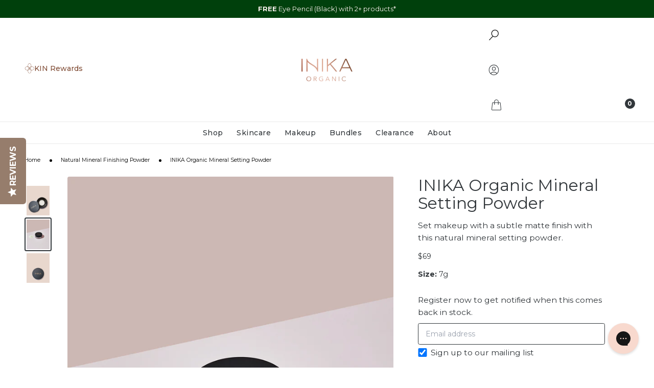

--- FILE ---
content_type: text/css
request_url: https://www.inikaorganic.com/cdn/shop/t/888/assets/theme.092fcbb8.min.css
body_size: 47153
content:
*,:before,:after{box-sizing:border-box;border-width:0;border-style:solid;border-color:#e5e7eb}:before,:after{--tw-content: ""}html,:host{line-height:1.5;-webkit-text-size-adjust:100%;-moz-tab-size:4;-o-tab-size:4;tab-size:4;font-family:var(--font-body-family);font-feature-settings:normal;font-variation-settings:normal;-webkit-tap-highlight-color:transparent}body{margin:0;line-height:inherit}hr{height:0;color:inherit;border-top-width:1px}abbr:where([title]){-webkit-text-decoration:underline dotted;text-decoration:underline dotted}h1,h2,h3,h4,h5,h6{font-size:inherit;font-weight:inherit}a{color:inherit;text-decoration:inherit}b,strong{font-weight:bolder}code,kbd,samp,pre{font-family:ui-monospace,SFMono-Regular,Menlo,Monaco,Consolas,Liberation Mono,Courier New,monospace;font-feature-settings:normal;font-variation-settings:normal;font-size:1em}small{font-size:80%}sub,sup{font-size:75%;line-height:0;position:relative;vertical-align:baseline}sub{bottom:-.25em}sup{top:-.5em}table{text-indent:0;border-color:inherit;border-collapse:collapse}button,input,optgroup,select,textarea{font-family:inherit;font-feature-settings:inherit;font-variation-settings:inherit;font-size:100%;font-weight:inherit;line-height:inherit;letter-spacing:inherit;color:inherit;margin:0;padding:0}button,select{text-transform:none}button,input:where([type=button]),input:where([type=reset]),input:where([type=submit]){-webkit-appearance:button;background-color:transparent;background-image:none}:-moz-focusring{outline:auto}:-moz-ui-invalid{box-shadow:none}progress{vertical-align:baseline}::-webkit-inner-spin-button,::-webkit-outer-spin-button{height:auto}[type=search]{-webkit-appearance:textfield;outline-offset:-2px}::-webkit-search-decoration{-webkit-appearance:none}::-webkit-file-upload-button{-webkit-appearance:button;font:inherit}summary{display:list-item}blockquote,dl,dd,h1,h2,h3,h4,h5,h6,hr,figure,p,pre{margin:0}fieldset{margin:0;padding:0}legend{padding:0}ol,ul,menu{list-style:none;margin:0;padding:0}dialog{padding:0}textarea{resize:vertical}input::-moz-placeholder,textarea::-moz-placeholder{opacity:1;color:#9ca3af}input::placeholder,textarea::placeholder{opacity:1;color:#9ca3af}button,[role=button]{cursor:pointer}:disabled{cursor:default}img,svg,video,canvas,audio,iframe,embed,object{display:block;vertical-align:middle}img,video{max-width:100%;height:auto}[hidden]{display:none}:root,[data-theme]{background-color:hsl(var(--b1) / var(--tw-bg-opacity, 1));color:hsl(var(--bc) / var(--tw-text-opacity, 1))}html{-webkit-tap-highlight-color:transparent}*,:before,:after{--tw-border-spacing-x: 0;--tw-border-spacing-y: 0;--tw-translate-x: 0;--tw-translate-y: 0;--tw-rotate: 0;--tw-skew-x: 0;--tw-skew-y: 0;--tw-scale-x: 1;--tw-scale-y: 1;--tw-pan-x: ;--tw-pan-y: ;--tw-pinch-zoom: ;--tw-scroll-snap-strictness: proximity;--tw-gradient-from-position: ;--tw-gradient-via-position: ;--tw-gradient-to-position: ;--tw-ordinal: ;--tw-slashed-zero: ;--tw-numeric-figure: ;--tw-numeric-spacing: ;--tw-numeric-fraction: ;--tw-ring-inset: ;--tw-ring-offset-width: 0px;--tw-ring-offset-color: #fff;--tw-ring-color: rgb(59 130 246 / .5);--tw-ring-offset-shadow: 0 0 #0000;--tw-ring-shadow: 0 0 #0000;--tw-shadow: 0 0 #0000;--tw-shadow-colored: 0 0 #0000;--tw-blur: ;--tw-brightness: ;--tw-contrast: ;--tw-grayscale: ;--tw-hue-rotate: ;--tw-invert: ;--tw-saturate: ;--tw-sepia: ;--tw-drop-shadow: ;--tw-backdrop-blur: ;--tw-backdrop-brightness: ;--tw-backdrop-contrast: ;--tw-backdrop-grayscale: ;--tw-backdrop-hue-rotate: ;--tw-backdrop-invert: ;--tw-backdrop-opacity: ;--tw-backdrop-saturate: ;--tw-backdrop-sepia: ;--tw-contain-size: ;--tw-contain-layout: ;--tw-contain-paint: ;--tw-contain-style: }::backdrop{--tw-border-spacing-x: 0;--tw-border-spacing-y: 0;--tw-translate-x: 0;--tw-translate-y: 0;--tw-rotate: 0;--tw-skew-x: 0;--tw-skew-y: 0;--tw-scale-x: 1;--tw-scale-y: 1;--tw-pan-x: ;--tw-pan-y: ;--tw-pinch-zoom: ;--tw-scroll-snap-strictness: proximity;--tw-gradient-from-position: ;--tw-gradient-via-position: ;--tw-gradient-to-position: ;--tw-ordinal: ;--tw-slashed-zero: ;--tw-numeric-figure: ;--tw-numeric-spacing: ;--tw-numeric-fraction: ;--tw-ring-inset: ;--tw-ring-offset-width: 0px;--tw-ring-offset-color: #fff;--tw-ring-color: rgb(59 130 246 / .5);--tw-ring-offset-shadow: 0 0 #0000;--tw-ring-shadow: 0 0 #0000;--tw-shadow: 0 0 #0000;--tw-shadow-colored: 0 0 #0000;--tw-blur: ;--tw-brightness: ;--tw-contrast: ;--tw-grayscale: ;--tw-hue-rotate: ;--tw-invert: ;--tw-saturate: ;--tw-sepia: ;--tw-drop-shadow: ;--tw-backdrop-blur: ;--tw-backdrop-brightness: ;--tw-backdrop-contrast: ;--tw-backdrop-grayscale: ;--tw-backdrop-hue-rotate: ;--tw-backdrop-invert: ;--tw-backdrop-opacity: ;--tw-backdrop-saturate: ;--tw-backdrop-sepia: ;--tw-contain-size: ;--tw-contain-layout: ;--tw-contain-paint: ;--tw-contain-style: }*{font-variant-ligatures:none}body{-webkit-font-smoothing:antialiased;-moz-osx-font-smoothing:grayscale}html{scroll-padding-top:10rem;scrollbar-gutter:stable}model-viewer::part(default-progress-mask){display:none}model-viewer::part(default-progress-bar){display:none}input[type=search]::-webkit-search-decoration,input[type=search]::-webkit-search-cancel-button,input[type=search]::-webkit-search-results-button,input[type=search]::-webkit-search-results-decoration{-webkit-appearance:none}summary{cursor:pointer;list-style:none}summary::-webkit-details-marker{display:none}input::-webkit-outer-spin-button,input::-webkit-inner-spin-button{-webkit-appearance:none;margin:0}input[type=number]{-moz-appearance:textfield}#dummy-chat-button-iframe{z-index:2147483646!important}@media (min-width: 1024px){html{font-size:14px}}@media (min-width: 1280px){html{font-size:14px}}@media (min-width: 1320px){html{font-size:15px}}@media (min-width: 1520px){html{font-size:16px}}body>.ElementsWidget-prefix>.ElementsWidget:empty{display:none}.okeReviews[data-oke-container].oke-w,div.okeReviews.oke-w{max-width:none!important}.content .prose ul,.paragraph-rte ul{list-style-type:disc;padding-left:1.25rem}.content .prose ol,.paragraph-rte ol{list-style-type:decimal;padding-left:1.25rem}.\!sr-only{position:absolute!important;width:1px!important;height:1px!important;padding:0!important;margin:-1px!important;overflow:hidden!important;clip:rect(0,0,0,0)!important;white-space:nowrap!important;border-width:0!important}.sr-only{position:absolute;width:1px;height:1px;padding:0;margin:-1px;overflow:hidden;clip:rect(0,0,0,0);white-space:nowrap;border-width:0}.pointer-events-none{pointer-events:none}.pointer-events-auto{pointer-events:auto}.visible{visibility:visible}.\!invisible{visibility:hidden!important}.invisible{visibility:hidden}.collapse{visibility:collapse}.static{position:static}.\!fixed{position:fixed!important}.fixed{position:fixed}.\!absolute{position:absolute!important}.absolute{position:absolute}.\!relative{position:relative!important}.relative{position:relative}.sticky{position:sticky}.inset-0{top:0;right:0;bottom:0;left:0}.inset-5{top:1.25rem;right:1.25rem;bottom:1.25rem;left:1.25rem}.inset-x-0{left:0;right:0}.inset-y-0{top:0;bottom:0}.\!bottom-0{bottom:0!important}.\!bottom-\[var\(--height-nav\)\]{bottom:var(--height-nav)!important}.\!right-4{right:1rem!important}.\!top-4{top:1rem!important}.-right-3{right:-.75rem}.-top-2{top:-.5rem}.-top-\[0\.9rem\]{top:-.9rem}.bottom-0{bottom:0}.bottom-2{bottom:.5rem}.bottom-24{bottom:6rem}.bottom-3{bottom:.75rem}.bottom-5{bottom:1.25rem}.bottom-8{bottom:2rem}.bottom-full{bottom:100%}.left-0{left:0}.left-1\/2{left:50%}.left-2{left:.5rem}.left-2\.5{left:.625rem}.left-3{left:.75rem}.left-4{left:1rem}.left-8{left:2rem}.left-\[20rem\]{left:20rem}.left-auto{left:auto}.left-gutter-mobile{left:var(--gutter-mobile, 1rem)}.right-0{right:0}.right-1{right:.25rem}.right-1\.5{right:.375rem}.right-2{right:.5rem}.right-2\.5{right:.625rem}.right-3{right:.75rem}.right-4{right:1rem}.right-8{right:2rem}.right-auto{right:auto}.right-gutter-mobile{right:var(--gutter-mobile, 1rem)}.top-0{top:0}.top-1\/2{top:50%}.top-12{top:3rem}.top-2{top:.5rem}.top-2\.5{top:.625rem}.top-3{top:.75rem}.top-4{top:1rem}.top-\[1px\]{top:1px}.top-\[50\%\]{top:50%}.top-\[var\(--height-nav\)\]{top:var(--height-nav)}.top-full{top:100%}.top-gutter-mobile{top:var(--gutter-mobile, 1rem)}.isolate{isolation:isolate}.\!z-20{z-index:20!important}.z-0{z-index:0}.z-10{z-index:10}.z-20{z-index:20}.z-30{z-index:30}.z-50{z-index:50}.z-\[100\]{z-index:100}.z-\[10\]{z-index:10}.z-\[11\]{z-index:11}.z-\[1\]{z-index:1}.z-\[20\]{z-index:20}.z-\[2147483640\]{z-index:2147483640}.z-\[2147483641\]{z-index:2147483641}.z-\[2147483648\]{z-index:2147483648}.z-\[2147483649\]{z-index:2147483649}.z-\[21\]{z-index:21}.z-\[2\]{z-index:2}.z-\[3\]{z-index:3}.z-\[50\]{z-index:50}.z-\[5\]{z-index:5}.z-\[9999\]{z-index:9999}.z-\[999\]{z-index:999}.\!order-first{order:-9999!important}.order-1{order:1}.order-2{order:2}.order-first{order:-9999}.order-last{order:9999}.col-span-1{grid-column:span 1 / span 1}.col-span-2{grid-column:span 2 / span 2}.col-span-3{grid-column:span 3 / span 3}.col-span-full{grid-column:1 / -1}.col-span-section-col-mob{grid-column:span var(--section-col-mob) / span var(--section-col-mob)}.row-\[1_\/_span_all\]{grid-row:1 / span all}.row-span-full{grid-row:1 / -1}.row-span-section-row-mob{grid-row:span var(--section-row-mob) / span var(--section-row-mob)}.\!m-0{margin:0!important}.m-1{margin:.25rem}.m-3{margin:.75rem}.\!mx-0{margin-left:0!important;margin-right:0!important}.-mx-4{margin-left:-1rem;margin-right:-1rem}.-mx-\[0\.9375rem\]{margin-left:-.9375rem;margin-right:-.9375rem}.-mx-\[var\(--gutter-mobile\)\]{margin-left:calc(var(--gutter-mobile) * -1);margin-right:calc(var(--gutter-mobile) * -1)}.-mx-gutter-mobile{margin-left:calc(var(--gutter-mobile, 1rem) * -1);margin-right:calc(var(--gutter-mobile, 1rem) * -1)}.-my-3{margin-top:-.75rem;margin-bottom:-.75rem}.mx-0{margin-left:0;margin-right:0}.mx-1{margin-left:.25rem;margin-right:.25rem}.mx-1\.5{margin-left:.375rem;margin-right:.375rem}.mx-4{margin-left:1rem;margin-right:1rem}.mx-auto{margin-left:auto;margin-right:auto}.mx-gutter-mobile{margin-left:var(--gutter-mobile, 1rem);margin-right:var(--gutter-mobile, 1rem)}.my-1{margin-top:.25rem;margin-bottom:.25rem}.my-1\.5{margin-top:.375rem;margin-bottom:.375rem}.my-10{margin-top:2.5rem;margin-bottom:2.5rem}.my-12{margin-top:3rem;margin-bottom:3rem}.my-2{margin-top:.5rem;margin-bottom:.5rem}.my-2\.5{margin-top:.625rem;margin-bottom:.625rem}.my-24{margin-top:6rem;margin-bottom:6rem}.my-3{margin-top:.75rem;margin-bottom:.75rem}.my-4{margin-top:1rem;margin-bottom:1rem}.my-6{margin-top:1.5rem;margin-bottom:1.5rem}.my-8{margin-top:2rem;margin-bottom:2rem}.my-\[30px\]{margin-top:30px;margin-bottom:30px}.\!-mb-3{margin-bottom:-.75rem!important}.\!mb-0{margin-bottom:0!important}.\!mb-5{margin-bottom:1.25rem!important}.\!ml-2{margin-left:.5rem!important}.\!ml-2\.5{margin-left:.625rem!important}.\!ml-auto{margin-left:auto!important}.\!mt-0{margin-top:0!important}.\!mt-1{margin-top:.25rem!important}.\!mt-1\.5{margin-top:.375rem!important}.\!mt-4{margin-top:1rem!important}.\!mt-5{margin-top:1.25rem!important}.\!mt-6{margin-top:1.5rem!important}.\!mt-8{margin-top:2rem!important}.\!mt-auto{margin-top:auto!important}.-mb-\[0\.375rem\]{margin-bottom:-.375rem}.-mb-\[2\.375rem\]{margin-bottom:-2.375rem}.-mt-1{margin-top:-.25rem}.-mt-2{margin-top:-.5rem}.-mt-4{margin-top:-1rem}.-mt-5{margin-top:-1.25rem}.-mt-\[0\.9375rem\]{margin-top:-.9375rem}.-mt-\[2\.25rem\]{margin-top:-2.25rem}.-mt-\[5\.25rem\]{margin-top:-5.25rem}.mb-0{margin-bottom:0}.mb-10{margin-bottom:2.5rem}.mb-12{margin-bottom:3rem}.mb-2{margin-bottom:.5rem}.mb-2\.5{margin-bottom:.625rem}.mb-24{margin-bottom:6rem}.mb-3{margin-bottom:.75rem}.mb-4{margin-bottom:1rem}.mb-5{margin-bottom:1.25rem}.mb-6{margin-bottom:1.5rem}.mb-8{margin-bottom:2rem}.mb-\[2\.1875rem\]{margin-bottom:2.1875rem}.mb-gutter-mobile{margin-bottom:var(--gutter-mobile, 1rem)}.ml-1{margin-left:.25rem}.ml-1\.5{margin-left:.375rem}.ml-2{margin-left:.5rem}.ml-auto{margin-left:auto}.mr-1{margin-right:.25rem}.mr-1\.5{margin-right:.375rem}.mr-2{margin-right:.5rem}.mr-4{margin-right:1rem}.mr-9{margin-right:2.25rem}.mr-\[-1px\]{margin-right:-1px}.mr-auto{margin-right:auto}.mt-1{margin-top:.25rem}.mt-1\.5{margin-top:.375rem}.mt-10{margin-top:2.5rem}.mt-12{margin-top:3rem}.mt-2{margin-top:.5rem}.mt-24{margin-top:6rem}.mt-4{margin-top:1rem}.mt-5{margin-top:1.25rem}.mt-6{margin-top:1.5rem}.mt-8{margin-top:2rem}.mt-\[-250px\]{margin-top:-250px}.mt-\[-4px\]{margin-top:-4px}.mt-\[0\.75rem\]{margin-top:.75rem}.mt-auto{margin-top:auto}.mt-gutter-mobile{margin-top:var(--gutter-mobile, 1rem)}.box-border{box-sizing:border-box}.line-clamp-1{overflow:hidden;display:-webkit-box;-webkit-box-orient:vertical;-webkit-line-clamp:1}.line-clamp-2{overflow:hidden;display:-webkit-box;-webkit-box-orient:vertical;-webkit-line-clamp:2}.\!block{display:block!important}.block{display:block}.\!inline-block{display:inline-block!important}.inline-block{display:inline-block}.inline{display:inline}.\!flex{display:flex!important}.flex{display:flex}.inline-flex{display:inline-flex}.table{display:table}.grid{display:grid}.\!hidden{display:none!important}.hidden{display:none}.\!h-10{height:2.5rem!important}.\!h-12{height:3rem!important}.\!h-16{height:4rem!important}.\!h-3{height:.75rem!important}.\!h-5{height:1.25rem!important}.\!h-\[1\.625rem\]{height:1.625rem!important}.\!h-\[2\.125rem\]{height:2.125rem!important}.\!h-\[2\.25rem\]{height:2.25rem!important}.\!h-\[3\.125rem\]{height:3.125rem!important}.\!h-\[unset\]{height:unset!important}.\!h-\[var\(--size-mobile\)\]{height:var(--size-mobile)!important}.\!h-auto{height:auto!important}.\!h-full{height:100%!important}.\!h-min{height:-moz-min-content!important;height:min-content!important}.h-10{height:2.5rem}.h-16{height:4rem}.h-2{height:.5rem}.h-2\.5{height:.625rem}.h-20{height:5rem}.h-24{height:6rem}.h-3{height:.75rem}.h-32{height:8rem}.h-4{height:1rem}.h-5{height:1.25rem}.h-6{height:1.5rem}.h-7{height:1.75rem}.h-8{height:2rem}.h-9{height:2.25rem}.h-\[0\.3rem\]{height:.3rem}.h-\[0\.6875rem\]{height:.6875rem}.h-\[1\.17rem\]{height:1.17rem}.h-\[1\.25rem\]{height:1.25rem}.h-\[1\.30rem\]{height:1.3rem}.h-\[1\.375rem\]{height:1.375rem}.h-\[1\.5rem\]{height:1.5rem}.h-\[1\.75rem\]{height:1.75rem}.h-\[1\.8rem\]{height:1.8rem}.h-\[100dvh\]{height:100dvh}.h-\[18px\]{height:18px}.h-\[1px\]{height:1px}.h-\[2\.1875rem\]{height:2.1875rem}.h-\[2\.25rem\]{height:2.25rem}.h-\[2\.3125rem\]{height:2.3125rem}.h-\[2\.375rem\]{height:2.375rem}.h-\[200vh\]{height:200vh}.h-\[2px\]{height:2px}.h-\[2rem\]{height:2rem}.h-\[43\.75rem\]{height:43.75rem}.h-\[var\(--menu-search-height\)\]{height:var(--menu-search-height)}.h-auto{height:auto}.h-dvh{height:100dvh}.h-fit{height:-moz-fit-content;height:fit-content}.h-full{height:100%}.h-max{height:-moz-max-content;height:max-content}.h-screen{height:var(--screen-height, 100vh)}.max-h-\[75px\]{max-height:75px}.max-h-\[94px\]{max-height:94px}.max-h-\[min\(90vh\,900px\)\]{max-height:min(90vh,900px)}.max-h-full{max-height:100%}.max-h-screen{max-height:100vh}.\!min-h-\[11\.25rem\]{min-height:11.25rem!important}.\!min-h-\[2\.125rem\]{min-height:2.125rem!important}.\!min-h-\[2\.15rem\]{min-height:2.15rem!important}.\!min-h-\[2\.35rem\]{min-height:2.35rem!important}.\!min-h-\[2\.5rem\]{min-height:2.5rem!important}.\!min-h-min{min-height:-moz-min-content!important;min-height:min-content!important}.min-h-\[100px\]{min-height:100px}.min-h-\[17\.5rem\]{min-height:17.5rem}.min-h-\[21\.25rem\]{min-height:21.25rem}.min-h-\[24\.375rem\]{min-height:24.375rem}.min-h-\[300px\]{min-height:300px}.min-h-\[34rem\]{min-height:34rem}.min-h-\[400px\]{min-height:400px}.min-h-\[530px\]{min-height:530px}.min-h-\[5rem\]{min-height:5rem}.min-h-\[6rem\]{min-height:6rem}.min-h-fit{min-height:-moz-fit-content;min-height:fit-content}.min-h-full{min-height:100%}.min-h-screen{min-height:100vh}.min-h-screen-no-nav{min-height:calc(var(--dvh-100, 100vh) - var(--height-nav, 48px) - var(--nav-offset, 0px))}.\!w-1\/5{width:20%!important}.\!w-12{width:3rem!important}.\!w-16{width:4rem!important}.\!w-5{width:1.25rem!important}.\!w-\[2\.25rem\]{width:2.25rem!important}.\!w-\[3rem\]{width:3rem!important}.\!w-\[var\(--size-mobile\)\]{width:var(--size-mobile)!important}.\!w-auto{width:auto!important}.w-10{width:2.5rem}.w-12{width:3rem}.w-14{width:3.5rem}.w-16{width:4rem}.w-2{width:.5rem}.w-2\.5{width:.625rem}.w-2\/5{width:40%}.w-20{width:5rem}.w-24{width:6rem}.w-3{width:.75rem}.w-3\/4{width:75%}.w-3\/5{width:60%}.w-32{width:8rem}.w-4{width:1rem}.w-4\/5{width:80%}.w-5{width:1.25rem}.w-6{width:1.5rem}.w-64{width:16rem}.w-7{width:1.75rem}.w-8{width:2rem}.w-80{width:20rem}.w-9{width:2.25rem}.w-\[0\.6875rem\]{width:.6875rem}.w-\[1\.25rem\]{width:1.25rem}.w-\[1\.375rem\]{width:1.375rem}.w-\[1\.5rem\]{width:1.5rem}.w-\[1\.75rem\]{width:1.75rem}.w-\[100px\]{width:100px}.w-\[11\.5rem\]{width:11.5rem}.w-\[18px\]{width:18px}.w-\[1px\]{width:1px}.w-\[2\.1875rem\]{width:2.1875rem}.w-\[2\.3125rem\]{width:2.3125rem}.w-\[200vw\]{width:200vw}.w-\[2px\]{width:2px}.w-\[3\.25rem\]{width:3.25rem}.w-\[3\.75rem\]{width:3.75rem}.w-\[30\%\]{width:30%}.w-\[450px\]{width:450px}.w-\[90\%\]{width:90%}.w-\[calc\(50\%-0\.75rem\)\]{width:calc(50% - .75rem)}.w-auto{width:auto}.w-fit{width:-moz-fit-content;width:fit-content}.w-full{width:100%}.w-max{width:-moz-max-content;width:max-content}.w-screen{width:100vw}.min-w-\[150px\]{min-width:150px}.min-w-\[250px\]{min-width:250px}.min-w-\[3\.5rem\]{min-width:3.5rem}.min-w-\[7\.5rem\]{min-width:7.5rem}.min-w-\[calc\(50\%-0\.75rem\)\]{min-width:calc(50% - .75rem)}.min-w-\[calc\(85vw-var\(--gutter-mobile-double\)\)\]{min-width:calc(85vw - var(--gutter-mobile-double))}.max-w-4xl{max-width:56rem}.max-w-7xl{max-width:80rem}.max-w-\[100vw\]{max-width:100vw}.max-w-\[110px\]{max-width:110px}.max-w-\[120px\]{max-width:120px}.max-w-\[16rem\]{max-width:16rem}.max-w-\[20rem\]{max-width:20rem}.max-w-\[23rem\]{max-width:23rem}.max-w-\[24\.75rem\]{max-width:24.75rem}.max-w-\[250px\]{max-width:250px}.max-w-\[28rem\]{max-width:28rem}.max-w-\[310px\]{max-width:310px}.max-w-\[335px\]{max-width:335px}.max-w-\[448px\]{max-width:448px}.max-w-\[60\%\]{max-width:60%}.max-w-\[75\%\]{max-width:75%}.max-w-\[80\%\]{max-width:80%}.max-w-\[var\(--max-width-mobile\)\]{max-width:var(--max-width-mobile)}.max-w-md{max-width:28rem}.max-w-none{max-width:none}.max-w-prose{max-width:65ch}.max-w-prose-narrow{max-width:45ch}.max-w-sm{max-width:24rem}.max-w-xl{max-width:36rem}.\!flex-\[0_0_50\%\]{flex:0 0 50%!important}.flex-1{flex:1 1 0%}.flex-\[0_0_1\.5rem\]{flex:0 0 1.5rem}.flex-\[0_0_100\%\]{flex:0 0 100%}.flex-\[0_0_7\.5rem\]{flex:0 0 7.5rem}.flex-none{flex:none}.flex-shrink-0,.shrink-0{flex-shrink:0}.flex-grow{flex-grow:1}.flex-grow-0{flex-grow:0}.grow{flex-grow:1}.table-auto{table-layout:auto}.border-collapse{border-collapse:collapse}.origin-left{transform-origin:left}.origin-top{transform-origin:top}.-translate-x-1\/2{--tw-translate-x: -50%;transform:translate(var(--tw-translate-x),var(--tw-translate-y)) rotate(var(--tw-rotate)) skew(var(--tw-skew-x)) skewY(var(--tw-skew-y)) scaleX(var(--tw-scale-x)) scaleY(var(--tw-scale-y))}.-translate-x-8{--tw-translate-x: -2rem;transform:translate(var(--tw-translate-x),var(--tw-translate-y)) rotate(var(--tw-rotate)) skew(var(--tw-skew-x)) skewY(var(--tw-skew-y)) scaleX(var(--tw-scale-x)) scaleY(var(--tw-scale-y))}.-translate-y-1\/2{--tw-translate-y: -50%;transform:translate(var(--tw-translate-x),var(--tw-translate-y)) rotate(var(--tw-rotate)) skew(var(--tw-skew-x)) skewY(var(--tw-skew-y)) scaleX(var(--tw-scale-x)) scaleY(var(--tw-scale-y))}.-translate-y-full{--tw-translate-y: -100%;transform:translate(var(--tw-translate-x),var(--tw-translate-y)) rotate(var(--tw-rotate)) skew(var(--tw-skew-x)) skewY(var(--tw-skew-y)) scaleX(var(--tw-scale-x)) scaleY(var(--tw-scale-y))}.translate-x-1\/2{--tw-translate-x: 50%;transform:translate(var(--tw-translate-x),var(--tw-translate-y)) rotate(var(--tw-rotate)) skew(var(--tw-skew-x)) skewY(var(--tw-skew-y)) scaleX(var(--tw-scale-x)) scaleY(var(--tw-scale-y))}.translate-x-\[-3rem\]{--tw-translate-x: -3rem;transform:translate(var(--tw-translate-x),var(--tw-translate-y)) rotate(var(--tw-rotate)) skew(var(--tw-skew-x)) skewY(var(--tw-skew-y)) scaleX(var(--tw-scale-x)) scaleY(var(--tw-scale-y))}.translate-y-1\/2{--tw-translate-y: 50%;transform:translate(var(--tw-translate-x),var(--tw-translate-y)) rotate(var(--tw-rotate)) skew(var(--tw-skew-x)) skewY(var(--tw-skew-y)) scaleX(var(--tw-scale-x)) scaleY(var(--tw-scale-y))}.translate-y-full{--tw-translate-y: 100%;transform:translate(var(--tw-translate-x),var(--tw-translate-y)) rotate(var(--tw-rotate)) skew(var(--tw-skew-x)) skewY(var(--tw-skew-y)) scaleX(var(--tw-scale-x)) scaleY(var(--tw-scale-y))}.-rotate-90{--tw-rotate: -90deg;transform:translate(var(--tw-translate-x),var(--tw-translate-y)) rotate(var(--tw-rotate)) skew(var(--tw-skew-x)) skewY(var(--tw-skew-y)) scaleX(var(--tw-scale-x)) scaleY(var(--tw-scale-y))}.rotate-90{--tw-rotate: 90deg;transform:translate(var(--tw-translate-x),var(--tw-translate-y)) rotate(var(--tw-rotate)) skew(var(--tw-skew-x)) skewY(var(--tw-skew-y)) scaleX(var(--tw-scale-x)) scaleY(var(--tw-scale-y))}.scale-0{--tw-scale-x: 0;--tw-scale-y: 0;transform:translate(var(--tw-translate-x),var(--tw-translate-y)) rotate(var(--tw-rotate)) skew(var(--tw-skew-x)) skewY(var(--tw-skew-y)) scaleX(var(--tw-scale-x)) scaleY(var(--tw-scale-y))}.scale-\[0\.40\]{--tw-scale-x: .4;--tw-scale-y: .4;transform:translate(var(--tw-translate-x),var(--tw-translate-y)) rotate(var(--tw-rotate)) skew(var(--tw-skew-x)) skewY(var(--tw-skew-y)) scaleX(var(--tw-scale-x)) scaleY(var(--tw-scale-y))}.transform{transform:translate(var(--tw-translate-x),var(--tw-translate-y)) rotate(var(--tw-rotate)) skew(var(--tw-skew-x)) skewY(var(--tw-skew-y)) scaleX(var(--tw-scale-x)) scaleY(var(--tw-scale-y))}.\!transform-none{transform:none!important}.\!animate-none{animation:none!important}.\!cursor-default{cursor:default!important}.\!cursor-pointer{cursor:pointer!important}.cursor-default{cursor:default}.cursor-not-allowed{cursor:not-allowed}.cursor-pointer{cursor:pointer}.cursor-row-resize{cursor:row-resize}.select-none{-webkit-user-select:none;-moz-user-select:none;user-select:none}.resize-none{resize:none}.resize{resize:both}.snap-x{scroll-snap-type:x var(--tw-scroll-snap-strictness)}.snap-mandatory{--tw-scroll-snap-strictness: mandatory}.snap-start{scroll-snap-align:start}.scroll-pl-gutter-mobile{scroll-padding-left:var(--gutter-mobile, 1rem)}.list-inside{list-style-position:inside}.list-disc{list-style-type:disc}.list-none{list-style-type:none}.appearance-none{-webkit-appearance:none;-moz-appearance:none;appearance:none}.auto-cols-max{grid-auto-columns:max-content}.grid-flow-row{grid-auto-flow:row}.grid-flow-col{grid-auto-flow:column}.grid-cols-1{grid-template-columns:repeat(1,minmax(0,1fr))}.grid-cols-2{grid-template-columns:repeat(2,minmax(0,1fr))}.grid-cols-3{grid-template-columns:repeat(3,minmax(0,1fr))}.grid-cols-4{grid-template-columns:repeat(4,minmax(0,1fr))}.grid-cols-\[100\%\]{grid-template-columns:100%}.grid-cols-\[1fr_auto\]{grid-template-columns:1fr auto}.grid-cols-\[3px_1fr\]{grid-template-columns:3px 1fr}.grid-rows-\[auto_1fr_auto\]{grid-template-rows:auto 1fr auto}.flex-row{flex-direction:row}.flex-col{flex-direction:column}.flex-wrap{flex-wrap:wrap}.flex-nowrap{flex-wrap:nowrap}.place-content-center{place-content:center}.place-items-center{place-items:center}.items-start{align-items:flex-start}.items-end{align-items:flex-end}.\!items-center{align-items:center!important}.items-center{align-items:center}.items-stretch{align-items:stretch}.\!justify-start{justify-content:flex-start!important}.justify-start{justify-content:flex-start}.justify-end{justify-content:flex-end}.\!justify-center{justify-content:center!important}.justify-center{justify-content:center}.justify-between{justify-content:space-between}.justify-items-start{justify-items:start}.justify-items-center{justify-items:center}.gap-0{gap:0px}.gap-1{gap:.25rem}.gap-1\.5{gap:.375rem}.gap-2{gap:.5rem}.gap-2\.5{gap:.625rem}.gap-3{gap:.75rem}.gap-4{gap:1rem}.gap-5{gap:1.25rem}.gap-6{gap:1.5rem}.gap-8{gap:2rem}.gap-\[0\.4375rem\]{gap:.4375rem}.gap-\[4px\]{gap:4px}.gap-gutter-mobile{gap:var(--gutter-mobile, 1rem)}.gap-section-bottom-1\/2{gap:calc(var(--padding-bottom, 70px)*.5)}.gap-x-1{-moz-column-gap:.25rem;column-gap:.25rem}.gap-x-1\.5{-moz-column-gap:.375rem;column-gap:.375rem}.gap-x-2{-moz-column-gap:.5rem;column-gap:.5rem}.gap-x-3{-moz-column-gap:.75rem;column-gap:.75rem}.gap-x-4{-moz-column-gap:1rem;column-gap:1rem}.gap-x-5{-moz-column-gap:1.25rem;column-gap:1.25rem}.gap-x-6{-moz-column-gap:1.5rem;column-gap:1.5rem}.gap-x-gutter-mobile{-moz-column-gap:var(--gutter-mobile, 1rem);column-gap:var(--gutter-mobile, 1rem)}.gap-y-1{row-gap:.25rem}.gap-y-2{row-gap:.5rem}.gap-y-6{row-gap:1.5rem}.gap-y-gutter-mobile-double{row-gap:calc(var(--gutter-mobile)*2)}.gap-y-product-grid{row-gap:1.2rem}.space-x-1>:not([hidden])~:not([hidden]){--tw-space-x-reverse: 0;margin-right:calc(.25rem * var(--tw-space-x-reverse));margin-left:calc(.25rem * calc(1 - var(--tw-space-x-reverse)))}.space-x-1\.5>:not([hidden])~:not([hidden]){--tw-space-x-reverse: 0;margin-right:calc(.375rem * var(--tw-space-x-reverse));margin-left:calc(.375rem * calc(1 - var(--tw-space-x-reverse)))}.space-x-10>:not([hidden])~:not([hidden]){--tw-space-x-reverse: 0;margin-right:calc(2.5rem * var(--tw-space-x-reverse));margin-left:calc(2.5rem * calc(1 - var(--tw-space-x-reverse)))}.space-x-16>:not([hidden])~:not([hidden]){--tw-space-x-reverse: 0;margin-right:calc(4rem * var(--tw-space-x-reverse));margin-left:calc(4rem * calc(1 - var(--tw-space-x-reverse)))}.space-x-2>:not([hidden])~:not([hidden]){--tw-space-x-reverse: 0;margin-right:calc(.5rem * var(--tw-space-x-reverse));margin-left:calc(.5rem * calc(1 - var(--tw-space-x-reverse)))}.space-x-2\.5>:not([hidden])~:not([hidden]){--tw-space-x-reverse: 0;margin-right:calc(.625rem * var(--tw-space-x-reverse));margin-left:calc(.625rem * calc(1 - var(--tw-space-x-reverse)))}.space-x-3>:not([hidden])~:not([hidden]){--tw-space-x-reverse: 0;margin-right:calc(.75rem * var(--tw-space-x-reverse));margin-left:calc(.75rem * calc(1 - var(--tw-space-x-reverse)))}.space-x-4>:not([hidden])~:not([hidden]){--tw-space-x-reverse: 0;margin-right:calc(1rem * var(--tw-space-x-reverse));margin-left:calc(1rem * calc(1 - var(--tw-space-x-reverse)))}.space-x-5>:not([hidden])~:not([hidden]){--tw-space-x-reverse: 0;margin-right:calc(1.25rem * var(--tw-space-x-reverse));margin-left:calc(1.25rem * calc(1 - var(--tw-space-x-reverse)))}.space-x-\[0\.52rem\]>:not([hidden])~:not([hidden]){--tw-space-x-reverse: 0;margin-right:calc(.52rem * var(--tw-space-x-reverse));margin-left:calc(.52rem * calc(1 - var(--tw-space-x-reverse)))}.space-x-\[0\.6rem\]>:not([hidden])~:not([hidden]){--tw-space-x-reverse: 0;margin-right:calc(.6rem * var(--tw-space-x-reverse));margin-left:calc(.6rem * calc(1 - var(--tw-space-x-reverse)))}.space-x-\[var\(--content-spacing\)\]>:not([hidden])~:not([hidden]){--tw-space-x-reverse: 0;margin-right:calc(var(--content-spacing) * var(--tw-space-x-reverse));margin-left:calc(var(--content-spacing) * calc(1 - var(--tw-space-x-reverse)))}.space-y-0>:not([hidden])~:not([hidden]){--tw-space-y-reverse: 0;margin-top:calc(0px * calc(1 - var(--tw-space-y-reverse)));margin-bottom:calc(0px * var(--tw-space-y-reverse))}.space-y-0\.5>:not([hidden])~:not([hidden]){--tw-space-y-reverse: 0;margin-top:calc(.125rem * calc(1 - var(--tw-space-y-reverse)));margin-bottom:calc(.125rem * var(--tw-space-y-reverse))}.space-y-1>:not([hidden])~:not([hidden]){--tw-space-y-reverse: 0;margin-top:calc(.25rem * calc(1 - var(--tw-space-y-reverse)));margin-bottom:calc(.25rem * var(--tw-space-y-reverse))}.space-y-1\.5>:not([hidden])~:not([hidden]){--tw-space-y-reverse: 0;margin-top:calc(.375rem * calc(1 - var(--tw-space-y-reverse)));margin-bottom:calc(.375rem * var(--tw-space-y-reverse))}.space-y-10>:not([hidden])~:not([hidden]){--tw-space-y-reverse: 0;margin-top:calc(2.5rem * calc(1 - var(--tw-space-y-reverse)));margin-bottom:calc(2.5rem * var(--tw-space-y-reverse))}.space-y-16>:not([hidden])~:not([hidden]){--tw-space-y-reverse: 0;margin-top:calc(4rem * calc(1 - var(--tw-space-y-reverse)));margin-bottom:calc(4rem * var(--tw-space-y-reverse))}.space-y-2>:not([hidden])~:not([hidden]){--tw-space-y-reverse: 0;margin-top:calc(.5rem * calc(1 - var(--tw-space-y-reverse)));margin-bottom:calc(.5rem * var(--tw-space-y-reverse))}.space-y-2\.5>:not([hidden])~:not([hidden]){--tw-space-y-reverse: 0;margin-top:calc(.625rem * calc(1 - var(--tw-space-y-reverse)));margin-bottom:calc(.625rem * var(--tw-space-y-reverse))}.space-y-3>:not([hidden])~:not([hidden]){--tw-space-y-reverse: 0;margin-top:calc(.75rem * calc(1 - var(--tw-space-y-reverse)));margin-bottom:calc(.75rem * var(--tw-space-y-reverse))}.space-y-4>:not([hidden])~:not([hidden]){--tw-space-y-reverse: 0;margin-top:calc(1rem * calc(1 - var(--tw-space-y-reverse)));margin-bottom:calc(1rem * var(--tw-space-y-reverse))}.space-y-5>:not([hidden])~:not([hidden]){--tw-space-y-reverse: 0;margin-top:calc(1.25rem * calc(1 - var(--tw-space-y-reverse)));margin-bottom:calc(1.25rem * var(--tw-space-y-reverse))}.space-y-6>:not([hidden])~:not([hidden]){--tw-space-y-reverse: 0;margin-top:calc(1.5rem * calc(1 - var(--tw-space-y-reverse)));margin-bottom:calc(1.5rem * var(--tw-space-y-reverse))}.space-y-8>:not([hidden])~:not([hidden]){--tw-space-y-reverse: 0;margin-top:calc(2rem * calc(1 - var(--tw-space-y-reverse)));margin-bottom:calc(2rem * var(--tw-space-y-reverse))}.space-y-\[0\.4rem\]>:not([hidden])~:not([hidden]){--tw-space-y-reverse: 0;margin-top:calc(.4rem * calc(1 - var(--tw-space-y-reverse)));margin-bottom:calc(.4rem * var(--tw-space-y-reverse))}.space-y-\[0\.6875rem\]>:not([hidden])~:not([hidden]){--tw-space-y-reverse: 0;margin-top:calc(.6875rem * calc(1 - var(--tw-space-y-reverse)));margin-bottom:calc(.6875rem * var(--tw-space-y-reverse))}.space-y-\[0\.8rem\]>:not([hidden])~:not([hidden]){--tw-space-y-reverse: 0;margin-top:calc(.8rem * calc(1 - var(--tw-space-y-reverse)));margin-bottom:calc(.8rem * var(--tw-space-y-reverse))}.space-y-gutter-mobile>:not([hidden])~:not([hidden]){--tw-space-y-reverse: 0;margin-top:calc(var(--gutter-mobile, 1rem) * calc(1 - var(--tw-space-y-reverse)));margin-bottom:calc(var(--gutter-mobile, 1rem) * var(--tw-space-y-reverse))}.space-y-section-bottom-1\/2>:not([hidden])~:not([hidden]){--tw-space-y-reverse: 0;margin-top:calc(calc(var(--padding-bottom, 70px)*.5) * calc(1 - var(--tw-space-y-reverse)));margin-bottom:calc(calc(var(--padding-bottom, 70px)*.5) * var(--tw-space-y-reverse))}.divide-y>:not([hidden])~:not([hidden]){--tw-divide-y-reverse: 0;border-top-width:calc(1px * calc(1 - var(--tw-divide-y-reverse)));border-bottom-width:calc(1px * var(--tw-divide-y-reverse))}.divide-base-content\/20>:not([hidden])~:not([hidden]){border-color:hsl(var(--bc) / .2)}.divide-white>:not([hidden])~:not([hidden]){--tw-divide-opacity: 1;border-color:rgb(255 255 255 / var(--tw-divide-opacity))}.self-start{align-self:flex-start}.self-end{align-self:flex-end}.overflow-auto{overflow:auto}.overflow-hidden{overflow:hidden}.\!overflow-visible{overflow:visible!important}.overflow-x-auto{overflow-x:auto}.overflow-y-auto{overflow-y:auto}.overflow-x-hidden{overflow-x:hidden}.overflow-y-hidden{overflow-y:hidden}.overflow-y-clip{overflow-y:clip}.overflow-x-scroll{overflow-x:scroll}.overflow-y-scroll{overflow-y:scroll}.text-ellipsis{text-overflow:ellipsis}.whitespace-nowrap{white-space:nowrap}.whitespace-pre-wrap{white-space:pre-wrap}.text-nowrap{text-wrap:nowrap}.break-words{overflow-wrap:break-word}.\!rounded-full{border-radius:9999px!important}.\!rounded-none{border-radius:0!important}.rounded{border-radius:.25rem}.rounded-2xl{border-radius:1rem}.rounded-\[0\.1875rem\]{border-radius:.1875rem}.rounded-\[0\.25rem\]{border-radius:.25rem}.rounded-\[0\.6875rem\]{border-radius:.6875rem}.rounded-\[0\.75rem\]{border-radius:.75rem}.rounded-\[var\(--rounded-btn\)\]{border-radius:var(--rounded-btn)}.rounded-button{border-radius:var(--button-radius)}.rounded-full{border-radius:9999px}.rounded-md{border-radius:.375rem}.rounded-none{border-radius:0}.rounded-product{border-radius:var(--rounded-product)}.rounded-b{border-bottom-right-radius:.25rem;border-bottom-left-radius:.25rem}.rounded-l{border-top-left-radius:.25rem;border-bottom-left-radius:.25rem}.rounded-t-2xl{border-top-left-radius:1rem;border-top-right-radius:1rem}.\!border-0{border-width:0px!important}.\!border-\[2px\]{border-width:2px!important}.border{border-width:1px}.border-2{border-width:2px}.border-\[1px\]{border-width:1px}.border-x{border-left-width:1px;border-right-width:1px}.border-y{border-top-width:1px;border-bottom-width:1px}.\!border-b{border-bottom-width:1px!important}.\!border-t-0{border-top-width:0px!important}.border-b{border-bottom-width:1px}.border-b-0{border-bottom-width:0px}.border-b-2{border-bottom-width:2px}.border-b-\[1px\]{border-bottom-width:1px}.border-l-\[4px\]{border-left-width:4px}.border-r{border-right-width:1px}.border-t{border-top-width:1px}.border-t-0{border-top-width:0px}.border-solid{border-style:solid}.border-dashed{border-style:dashed}.border-none{border-style:none}.\!border-\[rgba\(49\,54\,58\,0\.20\)\]{border-color:#31363a33!important}.\!border-base-100{--tw-border-opacity: 1 !important;border-color:hsl(var(--b1) / var(--tw-border-opacity))!important}.\!border-base-content{--tw-border-opacity: 1 !important;border-color:hsl(var(--bc) / var(--tw-border-opacity))!important}.\!border-primary{--tw-border-opacity: 1 !important;border-color:hsl(var(--p) / var(--tw-border-opacity))!important}.\!border-primary\/50{border-color:hsl(var(--p) / .5)!important}.\!border-white{--tw-border-opacity: 1 !important;border-color:rgb(255 255 255 / var(--tw-border-opacity))!important}.border-\[\#4566c8\]{--tw-border-opacity: 1;border-color:rgb(69 102 200 / var(--tw-border-opacity))}.border-\[\#EAEAEA\]{--tw-border-opacity: 1;border-color:rgb(234 234 234 / var(--tw-border-opacity))}.border-\[\#ECECEC\]{--tw-border-opacity: 1;border-color:rgb(236 236 236 / var(--tw-border-opacity))}.border-\[\#bdf95a\]{--tw-border-opacity: 1;border-color:rgb(189 249 90 / var(--tw-border-opacity))}.border-base-300{--tw-border-opacity: 1;border-color:hsl(var(--b3) / var(--tw-border-opacity))}.border-base-content{--tw-border-opacity: 1;border-color:hsl(var(--bc) / var(--tw-border-opacity))}.border-base-content\/10{border-color:hsl(var(--bc) / .1)}.border-base-content\/25{border-color:hsl(var(--bc) / .25)}.border-base-content\/50{border-color:hsl(var(--bc) / .5)}.border-black{--tw-border-opacity: 1;border-color:rgb(0 0 0 / var(--tw-border-opacity))}.border-current{border-color:currentColor}.border-gray-300{--tw-border-opacity: 1;border-color:rgb(209 213 219 / var(--tw-border-opacity))}.border-primary{--tw-border-opacity: 1;border-color:hsl(var(--p) / var(--tw-border-opacity))}.border-primary\/10{border-color:hsl(var(--p) / .1)}.border-white{--tw-border-opacity: 1;border-color:rgb(255 255 255 / var(--tw-border-opacity))}.border-x-red-500{--tw-border-opacity: 1;border-left-color:rgb(239 68 68 / var(--tw-border-opacity));border-right-color:rgb(239 68 68 / var(--tw-border-opacity))}.border-t-white{--tw-border-opacity: 1;border-top-color:rgb(255 255 255 / var(--tw-border-opacity))}.border-opacity-20{--tw-border-opacity: .2}.border-opacity-25{--tw-border-opacity: .25}.border-opacity-50{--tw-border-opacity: .5}.\!bg-\[hsl\(var\(--bc\)\/0\.03\)\]{background-color:hsl(var(--bc)/.03)!important}.\!bg-base-100{--tw-bg-opacity: 1 !important;background-color:hsl(var(--b1) / var(--tw-bg-opacity))!important}.\!bg-base-content{--tw-bg-opacity: 1 !important;background-color:hsl(var(--bc) / var(--tw-bg-opacity))!important}.\!bg-primary{--tw-bg-opacity: 1 !important;background-color:hsl(var(--p) / var(--tw-bg-opacity))!important}.\!bg-transparent{background-color:transparent!important}.bg-\[\#4566c8\]\/5{background-color:#4566c80d}.bg-\[\#F5F5F5\]{--tw-bg-opacity: 1;background-color:rgb(245 245 245 / var(--tw-bg-opacity))}.bg-\[\#FAFAFA\]{--tw-bg-opacity: 1;background-color:rgb(250 250 250 / var(--tw-bg-opacity))}.bg-\[\#bdf95a\]{--tw-bg-opacity: 1;background-color:rgb(189 249 90 / var(--tw-bg-opacity))}.bg-accent{--tw-bg-opacity: 1;background-color:hsl(var(--a) / var(--tw-bg-opacity))}.bg-base-100{--tw-bg-opacity: 1;background-color:hsl(var(--b1) / var(--tw-bg-opacity))}.bg-base-100\/25{background-color:hsl(var(--b1) / .25)}.bg-base-100\/50{background-color:hsl(var(--b1) / .5)}.bg-base-200{--tw-bg-opacity: 1;background-color:hsl(var(--b2) / var(--tw-bg-opacity))}.bg-base-300{--tw-bg-opacity: 1;background-color:hsl(var(--b3) / var(--tw-bg-opacity))}.bg-base-content{--tw-bg-opacity: 1;background-color:hsl(var(--bc) / var(--tw-bg-opacity))}.bg-base-content\/25{background-color:hsl(var(--bc) / .25)}.bg-black{--tw-bg-opacity: 1;background-color:rgb(0 0 0 / var(--tw-bg-opacity))}.bg-black\/20{background-color:#0003}.bg-error{--tw-bg-opacity: 1;background-color:hsl(var(--er) / var(--tw-bg-opacity))}.bg-gray-300\/30{background-color:#d1d5db4d}.bg-neutral{--tw-bg-opacity: 1;background-color:hsl(var(--n) / var(--tw-bg-opacity))}.bg-primary{--tw-bg-opacity: 1;background-color:hsl(var(--p) / var(--tw-bg-opacity))}.bg-primary-content{--tw-bg-opacity: 1;background-color:hsl(var(--pc) / var(--tw-bg-opacity))}.bg-primary-content\/50{background-color:hsl(var(--pc) / .5)}.bg-primary\/5{background-color:hsl(var(--p) / .05)}.bg-red-500{--tw-bg-opacity: 1;background-color:rgb(239 68 68 / var(--tw-bg-opacity))}.bg-success{--tw-bg-opacity: 1;background-color:hsl(var(--su) / var(--tw-bg-opacity))}.bg-transparent{background-color:transparent}.bg-warning{--tw-bg-opacity: 1;background-color:hsl(var(--wa) / var(--tw-bg-opacity))}.bg-white{--tw-bg-opacity: 1;background-color:rgb(255 255 255 / var(--tw-bg-opacity))}.bg-white\/50{background-color:#ffffff80}.bg-white\/75{background-color:#ffffffbf}.stroke-current{stroke:currentColor}.stroke-info{stroke:hsl(var(--in) / 1)}.stroke-2{stroke-width:2}.\!object-contain{-o-object-fit:contain!important;object-fit:contain!important}.object-contain{-o-object-fit:contain;object-fit:contain}.\!object-cover{-o-object-fit:cover!important;object-fit:cover!important}.object-cover{-o-object-fit:cover;object-fit:cover}.object-center{-o-object-position:center;object-position:center}.object-left{-o-object-position:left;object-position:left}.object-top{-o-object-position:top;object-position:top}.\!p-0{padding:0!important}.\!p-2{padding:.5rem!important}.\!p-2\.5{padding:.625rem!important}.\!p-6{padding:1.5rem!important}.\!p-\[var\(--content-overlay-padding-mobile\)\]{padding:var(--content-overlay-padding-mobile)!important}.p-0{padding:0}.p-1{padding:.25rem}.p-1\.5{padding:.375rem}.p-10{padding:2.5rem}.p-2{padding:.5rem}.p-2\.5{padding:.625rem}.p-4{padding:1rem}.p-5{padding:1.25rem}.p-6{padding:1.5rem}.p-8{padding:2rem}.p-\[0\.88rem\]{padding:.88rem}.p-\[0\.9375rem\]{padding:.9375rem}.p-\[1\.125rem\]{padding:1.125rem}.p-\[3px\]{padding:3px}.p-gutter-mobile{padding:var(--gutter-mobile, 1rem)}.\!px-0{padding-left:0!important;padding-right:0!important}.\!px-2{padding-left:.5rem!important;padding-right:.5rem!important}.\!px-4{padding-left:1rem!important;padding-right:1rem!important}.\!px-\[0\.6rem\]{padding-left:.6rem!important;padding-right:.6rem!important}.\!py-0{padding-top:0!important;padding-bottom:0!important}.\!py-0\.5{padding-top:.125rem!important;padding-bottom:.125rem!important}.\!py-2{padding-top:.5rem!important;padding-bottom:.5rem!important}.\!py-4{padding-top:1rem!important;padding-bottom:1rem!important}.\!py-\[0\.32rem\]{padding-top:.32rem!important;padding-bottom:.32rem!important}.px-0{padding-left:0;padding-right:0}.px-0\.5{padding-left:.125rem;padding-right:.125rem}.px-1{padding-left:.25rem;padding-right:.25rem}.px-1\.5{padding-left:.375rem;padding-right:.375rem}.px-10{padding-left:2.5rem;padding-right:2.5rem}.px-2{padding-left:.5rem;padding-right:.5rem}.px-2\.5{padding-left:.625rem;padding-right:.625rem}.px-3{padding-left:.75rem;padding-right:.75rem}.px-3\.5{padding-left:.875rem;padding-right:.875rem}.px-4{padding-left:1rem;padding-right:1rem}.px-5{padding-left:1.25rem;padding-right:1.25rem}.px-6{padding-left:1.5rem;padding-right:1.5rem}.px-8{padding-left:2rem;padding-right:2rem}.px-\[0\.3125rem\]{padding-left:.3125rem;padding-right:.3125rem}.px-\[0\.88rem\]{padding-left:.88rem;padding-right:.88rem}.px-\[0\.9375rem\]{padding-left:.9375rem;padding-right:.9375rem}.px-\[1\.25rem\]{padding-left:1.25rem;padding-right:1.25rem}.px-\[var\(--gutter-mobile\)\]{padding-left:var(--gutter-mobile);padding-right:var(--gutter-mobile)}.px-gutter-mobile{padding-left:var(--gutter-mobile, 1rem);padding-right:var(--gutter-mobile, 1rem)}.px-gutter-mobile-double{padding-left:calc(var(--gutter-mobile)*2);padding-right:calc(var(--gutter-mobile)*2)}.py-0{padding-top:0;padding-bottom:0}.py-0\.5{padding-top:.125rem;padding-bottom:.125rem}.py-1{padding-top:.25rem;padding-bottom:.25rem}.py-1\.5{padding-top:.375rem;padding-bottom:.375rem}.py-10{padding-top:2.5rem;padding-bottom:2.5rem}.py-14{padding-top:3.5rem;padding-bottom:3.5rem}.py-16{padding-top:4rem;padding-bottom:4rem}.py-2{padding-top:.5rem;padding-bottom:.5rem}.py-2\.5{padding-top:.625rem;padding-bottom:.625rem}.py-24{padding-top:6rem;padding-bottom:6rem}.py-3{padding-top:.75rem;padding-bottom:.75rem}.py-32{padding-top:8rem;padding-bottom:8rem}.py-4{padding-top:1rem;padding-bottom:1rem}.py-5{padding-top:1.25rem;padding-bottom:1.25rem}.py-6{padding-top:1.5rem;padding-bottom:1.5rem}.py-8{padding-top:2rem;padding-bottom:2rem}.py-\[0\.15rem\]{padding-top:.15rem;padding-bottom:.15rem}.py-\[1\.5rem\]{padding-top:1.5rem;padding-bottom:1.5rem}.py-\[1\.8rem\]{padding-top:1.8rem;padding-bottom:1.8rem}.py-\[2rem\]{padding-top:2rem;padding-bottom:2rem}.py-gutter-mobile{padding-top:var(--gutter-mobile, 1rem);padding-bottom:var(--gutter-mobile, 1rem)}.py-section-bottom-1\/2{padding-top:calc(var(--padding-bottom, 70px)*.5);padding-bottom:calc(var(--padding-bottom, 70px)*.5)}.py-section-top-1\/2{padding-top:calc(var(--padding-top, 70px)*.5);padding-bottom:calc(var(--padding-top, 70px)*.5)}.\!pt-0{padding-top:0!important}.\!pt-2{padding-top:.5rem!important}.\!pt-3{padding-top:.75rem!important}.pb-0{padding-bottom:0}.pb-0\.5{padding-bottom:.125rem}.pb-1{padding-bottom:.25rem}.pb-1\.5{padding-bottom:.375rem}.pb-10{padding-bottom:2.5rem}.pb-12{padding-bottom:3rem}.pb-2{padding-bottom:.5rem}.pb-3{padding-bottom:.75rem}.pb-3\.5{padding-bottom:.875rem}.pb-4{padding-bottom:1rem}.pb-6{padding-bottom:1.5rem}.pb-8{padding-bottom:2rem}.pb-\[0\.88rem\]{padding-bottom:.88rem}.pb-\[2px\]{padding-bottom:2px}.pb-\[calc\(var\(--height-nav\)\+var\(--nav-offset\)\)\]{padding-bottom:calc(var(--height-nav) + var(--nav-offset))}.pb-gutter-desktop{padding-bottom:var(--gutter-desktop, 3rem)}.pb-gutter-mobile{padding-bottom:var(--gutter-mobile, 1rem)}.pb-section-bottom{padding-bottom:var(--padding-bottom, 70px)}.pb-section-bottom-1\/2{padding-bottom:calc(var(--padding-bottom, 70px)*.5)}.pb-section-top{padding-bottom:var(--padding-top, 70px)}.pl-10{padding-left:2.5rem}.pl-3{padding-left:.75rem}.pl-3\.5{padding-left:.875rem}.pl-4{padding-left:1rem}.pl-8{padding-left:2rem}.pl-\[10px\]{padding-left:10px}.pl-\[50\%\]{padding-left:50%}.pl-gutter-mobile{padding-left:var(--gutter-mobile, 1rem)}.pr-12{padding-right:3rem}.pr-16{padding-right:4rem}.pr-2{padding-right:.5rem}.pr-4{padding-right:1rem}.pr-6{padding-right:1.5rem}.pr-7{padding-right:1.75rem}.pr-8{padding-right:2rem}.pr-\[50\%\]{padding-right:50%}.pr-gutter-desktop{padding-right:var(--gutter-desktop, 3rem)}.pr-gutter-mobile{padding-right:var(--gutter-mobile, 1rem)}.pt-0{padding-top:0}.pt-0\.5{padding-top:.125rem}.pt-1{padding-top:.25rem}.pt-10{padding-top:2.5rem}.pt-12{padding-top:3rem}.pt-16{padding-top:4rem}.pt-2{padding-top:.5rem}.pt-2\.5{padding-top:.625rem}.pt-3{padding-top:.75rem}.pt-4{padding-top:1rem}.pt-6{padding-top:1.5rem}.pt-8{padding-top:2rem}.pt-\[0\.4375rem\]{padding-top:.4375rem}.pt-\[0\.88rem\]{padding-top:.88rem}.pt-\[250px\]{padding-top:250px}.pt-\[9rem\]{padding-top:9rem}.pt-\[var\(--mobile-aspect-ratio\)\]{padding-top:var(--mobile-aspect-ratio)}.pt-gutter-mobile{padding-top:var(--gutter-mobile, 1rem)}.pt-section-top{padding-top:var(--padding-top, 70px)}.text-left{text-align:left}.text-center{text-align:center}.text-right{text-align:right}.\!font-body{font-family:var(--font-body-family)!important}.font-body{font-family:var(--font-body-family)}.font-heading{font-family:var(--font-heading-family)}.font-mono{font-family:ui-monospace,SFMono-Regular,Menlo,Monaco,Consolas,Liberation Mono,Courier New,monospace}.font-tertiary{font-family:CaslonGraD}.\!text-\[0\.6875rem\]{font-size:.6875rem!important}.\!text-\[0\.71506rem\]{font-size:.71506rem!important}.\!text-\[0\.8125rem\]{font-size:.8125rem!important}.\!text-\[0\.9375rem\]{font-size:.9375rem!important}.\!text-base{font-size:1rem!important;line-height:1.5rem!important}.\!text-xs{font-size:.75rem!important;line-height:1rem!important}.text-2xl{font-size:1.5rem;line-height:2rem}.text-3xl{font-size:1.875rem;line-height:2.25rem}.text-4xl{font-size:2.25rem;line-height:2.5rem}.text-5xl{font-size:3rem;line-height:1}.text-\[0\.625rem\]{font-size:.625rem}.text-\[0\.6875rem\]{font-size:.6875rem}.text-\[0\.75rem\]{font-size:.75rem}.text-\[0\.77rem\]{font-size:.77rem}.text-\[0\.8125rem\]{font-size:.8125rem}.text-\[0\.9375rem\]{font-size:.9375rem}.text-\[0\.9rem\]{font-size:.9rem}.text-\[1\.25rem\]{font-size:1.25rem}.text-\[1\.5625rem\]{font-size:1.5625rem}.text-\[1\.5rem\]{font-size:1.5rem}.text-\[10px\]{font-size:10px}.text-\[13px\]{font-size:13px}.text-\[2\.375rem\]{font-size:2.375rem}.text-base{font-size:1rem;line-height:1.5rem}.text-lg{font-size:1.125rem;line-height:1.75rem}.text-sm{font-size:.875rem;line-height:1.25rem}.text-xl{font-size:1.25rem;line-height:1.75rem}.text-xs{font-size:.75rem;line-height:1rem}.\!font-\[500\]{font-weight:500!important}.\!font-bold{font-weight:700!important}.\!font-medium{font-weight:500!important}.\!font-normal{font-weight:400!important}.font-\[500\]{font-weight:500}.font-\[600\]{font-weight:600}.font-\[800\]{font-weight:800}.font-bold{font-weight:700}.font-extrabold{font-weight:800}.font-medium{font-weight:500}.font-normal{font-weight:400}.font-semibold{font-weight:600}.uppercase{text-transform:uppercase}.\!capitalize{text-transform:capitalize!important}.capitalize{text-transform:capitalize}.\!normal-case{text-transform:none!important}.normal-case{text-transform:none}.italic{font-style:italic}.\!leading-\[0\.3rem\]{line-height:.3rem!important}.\!leading-\[0\.8\]{line-height:.8!important}.\!leading-\[1\.15\]{line-height:1.15!important}.\!leading-\[normal\]{line-height:normal!important}.leading-\[0\.9\]{line-height:.9}.leading-\[0\]{line-height:0}.leading-\[1\.125rem\]{line-height:1.125rem}.leading-\[1\.15\]{line-height:1.15}.leading-\[1\.25\]{line-height:1.25}.leading-\[1\.375rem\]{line-height:1.375rem}.leading-\[1\.3\]{line-height:1.3}.leading-\[1\.5\]{line-height:1.5}.leading-\[1\]{line-height:1}.leading-\[normal\]{line-height:normal}.leading-none{line-height:1}.leading-normal{line-height:1.5}.leading-tight{line-height:1.25}.\!tracking-normal{letter-spacing:0em!important}.-tracking-\[0\.025rem\]{letter-spacing:-.025rem}.tracking-\[0\.065rem\]{letter-spacing:.065rem}.tracking-\[0\.07rem\]{letter-spacing:.07rem}.tracking-\[0\.27rem\]{letter-spacing:.27rem}.tracking-\[0\.48px\]{letter-spacing:.48px}.tracking-normal{letter-spacing:0em}.tracking-wide{letter-spacing:.025em}.tracking-wider{letter-spacing:.05em}.\!text-base-100{--tw-text-opacity: 1 !important;color:hsl(var(--b1) / var(--tw-text-opacity))!important}.\!text-base-content{--tw-text-opacity: 1 !important;color:hsl(var(--bc) / var(--tw-text-opacity))!important}.\!text-black{--tw-text-opacity: 1 !important;color:rgb(0 0 0 / var(--tw-text-opacity))!important}.\!text-inherit{color:inherit!important}.\!text-primary{--tw-text-opacity: 1 !important;color:hsl(var(--p) / var(--tw-text-opacity))!important}.\!text-primary-content{--tw-text-opacity: 1 !important;color:hsl(var(--pc) / var(--tw-text-opacity))!important}.\!text-white{--tw-text-opacity: 1 !important;color:rgb(255 255 255 / var(--tw-text-opacity))!important}.text-\[\#3B77CC\]{--tw-text-opacity: 1;color:rgb(59 119 204 / var(--tw-text-opacity))}.text-\[\#4566c8\]{--tw-text-opacity: 1;color:rgb(69 102 200 / var(--tw-text-opacity))}.text-\[\#FEC84B\]{--tw-text-opacity: 1;color:rgb(254 200 75 / var(--tw-text-opacity))}.text-accent{--tw-text-opacity: 1;color:hsl(var(--a) / var(--tw-text-opacity))}.text-accent-content{--tw-text-opacity: 1;color:hsl(var(--ac) / var(--tw-text-opacity))}.text-base-content{--tw-text-opacity: 1;color:hsl(var(--bc) / var(--tw-text-opacity))}.text-base-content\/50{color:hsl(var(--bc) / .5)}.text-black{--tw-text-opacity: 1;color:rgb(0 0 0 / var(--tw-text-opacity))}.text-current{color:currentColor}.text-error{--tw-text-opacity: 1;color:hsl(var(--er) / var(--tw-text-opacity))}.text-gray-600{--tw-text-opacity: 1;color:rgb(75 85 99 / var(--tw-text-opacity))}.text-neutral-100{--tw-text-opacity: 1;color:rgb(245 245 245 / var(--tw-text-opacity))}.text-neutral-200{--tw-text-opacity: 1;color:rgb(229 229 229 / var(--tw-text-opacity))}.text-neutral-content{--tw-text-opacity: 1;color:hsl(var(--nc) / var(--tw-text-opacity))}.text-primary{--tw-text-opacity: 1;color:hsl(var(--p) / var(--tw-text-opacity))}.text-primary-content{--tw-text-opacity: 1;color:hsl(var(--pc) / var(--tw-text-opacity))}.text-primary\/50{color:hsl(var(--p) / .5)}.text-red-500{--tw-text-opacity: 1;color:rgb(239 68 68 / var(--tw-text-opacity))}.text-success{--tw-text-opacity: 1;color:hsl(var(--su) / var(--tw-text-opacity))}.text-warning{--tw-text-opacity: 1;color:hsl(var(--wa) / var(--tw-text-opacity))}.text-white{--tw-text-opacity: 1;color:rgb(255 255 255 / var(--tw-text-opacity))}.underline{text-decoration-line:underline}.line-through{text-decoration-line:line-through}.opacity-0{opacity:0}.opacity-10{opacity:.1}.opacity-50{opacity:.5}.opacity-70{opacity:.7}.opacity-75{opacity:.75}.opacity-80{opacity:.8}.mix-blend-difference{mix-blend-mode:difference}.shadow{--tw-shadow: 0 1px 3px 0 rgb(0 0 0 / .1), 0 1px 2px -1px rgb(0 0 0 / .1);--tw-shadow-colored: 0 1px 3px 0 var(--tw-shadow-color), 0 1px 2px -1px var(--tw-shadow-color);box-shadow:var(--tw-ring-offset-shadow, 0 0 #0000),var(--tw-ring-shadow, 0 0 #0000),var(--tw-shadow)}.shadow-\[0px_-5px_10px_-4px_rgba\(0\,0\,0\,0\.25\)\]{--tw-shadow: 0px -5px 10px -4px rgba(0,0,0,.25);--tw-shadow-colored: 0px -5px 10px -4px var(--tw-shadow-color);box-shadow:var(--tw-ring-offset-shadow, 0 0 #0000),var(--tw-ring-shadow, 0 0 #0000),var(--tw-shadow)}.shadow-md{--tw-shadow: 0 4px 6px -1px rgb(0 0 0 / .1), 0 2px 4px -2px rgb(0 0 0 / .1);--tw-shadow-colored: 0 4px 6px -1px var(--tw-shadow-color), 0 2px 4px -2px var(--tw-shadow-color);box-shadow:var(--tw-ring-offset-shadow, 0 0 #0000),var(--tw-ring-shadow, 0 0 #0000),var(--tw-shadow)}.shadow-sm{--tw-shadow: 0 1px 2px 0 rgb(0 0 0 / .05);--tw-shadow-colored: 0 1px 2px 0 var(--tw-shadow-color);box-shadow:var(--tw-ring-offset-shadow, 0 0 #0000),var(--tw-ring-shadow, 0 0 #0000),var(--tw-shadow)}.outline-none{outline:2px solid transparent;outline-offset:2px}.outline-accent{outline-color:hsl(var(--a) / 1)}.\!ring-0{--tw-ring-offset-shadow: var(--tw-ring-inset) 0 0 0 var(--tw-ring-offset-width) var(--tw-ring-offset-color) !important;--tw-ring-shadow: var(--tw-ring-inset) 0 0 0 calc(0px + var(--tw-ring-offset-width)) var(--tw-ring-color) !important;box-shadow:var(--tw-ring-offset-shadow),var(--tw-ring-shadow),var(--tw-shadow, 0 0 #0000)!important}.ring-base-content{--tw-ring-opacity: 1;--tw-ring-color: hsl(var(--bc) / var(--tw-ring-opacity))}.ring-offset-1{--tw-ring-offset-width: 1px}.blur-md{--tw-blur: blur(12px);filter:var(--tw-blur) var(--tw-brightness) var(--tw-contrast) var(--tw-grayscale) var(--tw-hue-rotate) var(--tw-invert) var(--tw-saturate) var(--tw-sepia) var(--tw-drop-shadow)}.blur-sm{--tw-blur: blur(4px);filter:var(--tw-blur) var(--tw-brightness) var(--tw-contrast) var(--tw-grayscale) var(--tw-hue-rotate) var(--tw-invert) var(--tw-saturate) var(--tw-sepia) var(--tw-drop-shadow)}.invert{--tw-invert: invert(100%);filter:var(--tw-blur) var(--tw-brightness) var(--tw-contrast) var(--tw-grayscale) var(--tw-hue-rotate) var(--tw-invert) var(--tw-saturate) var(--tw-sepia) var(--tw-drop-shadow)}.filter{filter:var(--tw-blur) var(--tw-brightness) var(--tw-contrast) var(--tw-grayscale) var(--tw-hue-rotate) var(--tw-invert) var(--tw-saturate) var(--tw-sepia) var(--tw-drop-shadow)}.backdrop-blur-sm{--tw-backdrop-blur: blur(4px);-webkit-backdrop-filter:var(--tw-backdrop-blur) var(--tw-backdrop-brightness) var(--tw-backdrop-contrast) var(--tw-backdrop-grayscale) var(--tw-backdrop-hue-rotate) var(--tw-backdrop-invert) var(--tw-backdrop-opacity) var(--tw-backdrop-saturate) var(--tw-backdrop-sepia);backdrop-filter:var(--tw-backdrop-blur) var(--tw-backdrop-brightness) var(--tw-backdrop-contrast) var(--tw-backdrop-grayscale) var(--tw-backdrop-hue-rotate) var(--tw-backdrop-invert) var(--tw-backdrop-opacity) var(--tw-backdrop-saturate) var(--tw-backdrop-sepia)}.transition{transition-property:color,background-color,border-color,text-decoration-color,fill,stroke,opacity,box-shadow,transform,filter,-webkit-backdrop-filter;transition-property:color,background-color,border-color,text-decoration-color,fill,stroke,opacity,box-shadow,transform,filter,backdrop-filter;transition-property:color,background-color,border-color,text-decoration-color,fill,stroke,opacity,box-shadow,transform,filter,backdrop-filter,-webkit-backdrop-filter;transition-timing-function:cubic-bezier(.4,0,.2,1);transition-duration:.15s}.transition-all{transition-property:all;transition-timing-function:cubic-bezier(.4,0,.2,1);transition-duration:.15s}.transition-colors{transition-property:color,background-color,border-color,text-decoration-color,fill,stroke;transition-timing-function:cubic-bezier(.4,0,.2,1);transition-duration:.15s}.transition-opacity{transition-property:opacity;transition-timing-function:cubic-bezier(.4,0,.2,1);transition-duration:.15s}.transition-transform{transition-property:transform;transition-timing-function:cubic-bezier(.4,0,.2,1);transition-duration:.15s}.duration-100{transition-duration:.1s}.duration-150{transition-duration:.15s}.duration-200{transition-duration:.2s}.duration-300{transition-duration:.3s}.ease-linear{transition-timing-function:linear}.ease-out{transition-timing-function:cubic-bezier(0,0,.2,1)}@supports (aspect-ratio: 1 / 1){.aspect-\[1\/1\]{aspect-ratio:1/1}}@supports not (aspect-ratio: 1 / 1){.aspect-\[1\/1\]:before{content:"";float:left;padding-top:100%}.aspect-\[1\/1\]:after{clear:left;content:"";display:block}}@supports (aspect-ratio: 1 / 1){.aspect-\[4\/5\]{aspect-ratio:4/5}}@supports not (aspect-ratio: 1 / 1){.aspect-\[4\/5\]:before{content:"";float:left;padding-top:125%}.aspect-\[4\/5\]:after{clear:left;content:"";display:block}}@supports (aspect-ratio: 1 / 1){.aspect-\[4\/6\]{aspect-ratio:4/6}}@supports not (aspect-ratio: 1 / 1){.aspect-\[4\/6\]:before{content:"";float:left;padding-top:150%}.aspect-\[4\/6\]:after{clear:left;content:"";display:block}}@supports (aspect-ratio: 1 / 1){.aspect-\[410\/360\]{aspect-ratio:410/360}}@supports not (aspect-ratio: 1 / 1){.aspect-\[410\/360\]:before{content:"";float:left;padding-top:calc(100% / (410/360))}.aspect-\[410\/360\]:after{clear:left;content:"";display:block}}@supports (aspect-ratio: 1 / 1){.aspect-\[440\/260\]{aspect-ratio:440/260}}@supports not (aspect-ratio: 1 / 1){.aspect-\[440\/260\]:before{content:"";float:left;padding-top:calc(100% / (440/260))}.aspect-\[440\/260\]:after{clear:left;content:"";display:block}}@supports (aspect-ratio: 1 / 1){.aspect-\[930\/470\]{aspect-ratio:930/470}}@supports not (aspect-ratio: 1 / 1){.aspect-\[930\/470\]:before{content:"";float:left;padding-top:calc(100% / (930/470))}.aspect-\[930\/470\]:after{clear:left;content:"";display:block}}@supports (aspect-ratio: 1 / 1){.aspect-\[inherit\]{aspect-ratio:inherit}}@supports not (aspect-ratio: 1 / 1){.aspect-\[inherit\]:before{content:"";float:left;padding-top:calc(100%/inherit)}.aspect-\[inherit\]:after{clear:left;content:"";display:block}}@supports (aspect-ratio: 1 / 1){.aspect-product{aspect-ratio:var(--product-card-aspect)}}@supports not (aspect-ratio: 1 / 1){.aspect-product:before{content:"";float:left;padding-top:calc(100% / (var(--product-card-aspect)))}.aspect-product:after{clear:left;content:"";display:block}}@supports (aspect-ratio: 1 / 1){.aspect-square{aspect-ratio:1 / 1}}@supports not (aspect-ratio: 1 / 1){.aspect-square:before{content:"";float:left;padding-top:100%}.aspect-square:after{clear:left;content:"";display:block}}@supports (aspect-ratio: 1 / 1){.aspect-video{aspect-ratio:16 / 9}}@supports not (aspect-ratio: 1 / 1){.aspect-video:before{content:"";float:left;padding-top:56.25%}.aspect-video:after{clear:left;content:"";display:block}}.container{margin-left:auto!important;margin-right:auto!important;padding-left:var(--gutter-mobile, 1rem)!important;padding-right:var(--gutter-mobile, 1rem)!important}@media (min-width: 1024px){.container{padding-left:var(--gutter-desktop, 3rem)!important;padding-right:var(--gutter-desktop, 3rem)!important}}.container{max-width:var(--max-layout-width)!important}.no-scroll{overflow:hidden}.gutter{padding-left:var(--gutter-mobile, 1rem)!important;padding-right:var(--gutter-mobile, 1rem)!important}@media (min-width: 1024px){.gutter{padding-left:var(--gutter-desktop, 3rem)!important;padding-right:var(--gutter-desktop, 3rem)!important}}.styled-section{--tw-bg-opacity: 1;background-color:hsl(var(--b1) / var(--tw-bg-opacity));padding-top:calc(var(--padding-top, 70px)*.5);padding-bottom:calc(var(--padding-bottom, 70px)*.5);--tw-text-opacity: 1;color:hsl(var(--bc) / var(--tw-text-opacity))}@media (min-width: 1024px){.styled-section{padding-bottom:var(--padding-bottom, 70px);padding-top:var(--padding-top, 70px)}}.styled-section-margins{margin-top:calc(var(--padding-top, 70px)*.5);margin-bottom:calc(var(--padding-bottom, 70px)*.5);--tw-bg-opacity: 1;background-color:hsl(var(--b1) / var(--tw-bg-opacity));--tw-text-opacity: 1;color:hsl(var(--bc) / var(--tw-text-opacity))}@media (min-width: 1024px){.styled-section-margins{margin-bottom:var(--padding-bottom, 70px);margin-top:var(--padding-top, 70px)}}.strike{position:relative}.strike:before{content:"";display:block;position:absolute;width:108%;height:1.5px;left:-4%;top:50%;transform:translateY(-50%);--tw-bg-opacity: 1;background-color:hsl(var(--bc) / var(--tw-bg-opacity))}.clickthrough{position:absolute;left:0;top:0;height:100%;width:100%}.icon-class{height:100%;width:100%}.hidden-scroll{scrollbar-width:none}.hidden-scroll::-webkit-scrollbar{display:none}.container-card{margin-left:auto!important;margin-right:auto!important;margin-top:calc(var(--padding-top, 70px)*.5);margin-bottom:calc(var(--padding-bottom, 70px)*.5);overflow:hidden!important;background-color:transparent!important;padding-left:var(--gutter-mobile, 1rem)!important;padding-right:var(--gutter-mobile, 1rem)!important;padding-top:0!important;padding-bottom:0!important;--tw-text-opacity: 1;color:hsl(var(--bc) / var(--tw-text-opacity))}@media (min-width: 1024px){.container-card{margin-bottom:var(--padding-bottom, 70px);margin-top:var(--padding-top, 70px);padding-left:var(--gutter-desktop, 3rem)!important;padding-right:var(--gutter-desktop, 3rem)!important}}.container-card{max-width:calc(var(--max-layout-width))!important}.js-carousel{position:relative;display:grid;width:100%;max-width:100%;scroll-snap-type:x var(--tw-scroll-snap-strictness);--tw-scroll-snap-strictness: mandatory;grid-auto-columns:auto;grid-auto-flow:column dense;justify-content:flex-start;scrollbar-width:none}.js-carousel::-webkit-scrollbar{display:none}.align-top-left{align-items:flex-start;justify-content:flex-start}.align-top-center{align-items:flex-start;justify-content:center}.align-top-right{align-items:flex-start;justify-content:flex-end}.align-middle-left{align-items:center;justify-content:flex-start}.align-middle-center{align-items:center;justify-content:center}.align-middle-right{align-items:center;justify-content:flex-end}.align-bottom-left{align-items:flex-end;justify-content:flex-start}.align-bottom-center{align-items:flex-end;justify-content:center}.align-bottom-right{align-items:flex-end;justify-content:flex-end}.heading--xsmall{font-size:.875rem;line-height:1.25rem}@media (min-width: 1024px){.heading--xsmall{font-size:1rem;line-height:1.5rem}}.heading--base{font-size:1rem;line-height:1.5rem}@media (min-width: 1024px){.heading--base{font-size:1.125rem;line-height:1.75rem}}.heading--small{font-size:1.25rem;line-height:1.75rem}@media (min-width: 1024px){.heading--small{font-size:1.5rem;line-height:2rem}}.heading--small-plus{font-size:1.5rem;line-height:2rem}@media (min-width: 1024px){.heading--small-plus{font-size:1.875rem;line-height:2.25rem}}.heading--medium{font-size:1.875rem;line-height:2.25rem}@media (min-width: 1024px){.heading--medium{font-size:2.25rem;line-height:2.5rem}}.heading--large{font-size:3rem;line-height:1}@media (min-width: 1024px){.heading--large{font-size:3.75rem;line-height:1}}.heading--xlarge{font-size:4.5rem;line-height:1}@media (min-width: 1024px){.heading--xlarge{font-size:6rem;line-height:1}}.heading--hero{font-size:1.56rem;letter-spacing:.27rem}@media (min-width: 1024px){.heading--hero{font-size:2.23rem;line-height:3rem;letter-spacing:.27rem}}.heading--section-title{font-family:var(--font-heading-family);font-size:1.5625rem;line-height:normal}@media (min-width: 1024px){.heading--section-title{font-size:2.1875rem}}.paragraph--xsmall{font-size:.75rem;line-height:1rem}@media (min-width: 1024px){.paragraph--xsmall{font-size:.875rem;line-height:1.25rem}}.paragraph--small{font-size:.875rem;line-height:1.25rem}@media (min-width: 1024px){.paragraph--small{font-size:1rem;line-height:1.5rem}}.paragraph--medium{font-size:1rem;line-height:1.5rem}@media (min-width: 1024px){.paragraph--medium{font-size:1.125rem;line-height:1.75rem}}.paragraph--large{font-size:1.125rem;line-height:1.75rem}@media (min-width: 1024px){.paragraph--large{font-size:1.25rem;line-height:1.75rem}}.paragraph--xlarge{font-size:1.25rem;line-height:1.75rem}@media (min-width: 1024px){.paragraph--xlarge{font-size:1.5rem;line-height:2rem}}.paragraph--hero{font-size:.875rem!important;line-height:1.3rem!important;letter-spacing:.052rem!important}@media (min-width: 1024px){.paragraph--hero{font-size:1.125rem!important;line-height:1.5rem!important;letter-spacing:.052rem!important}}.height--large{height:56.25rem}.height--medium{height:43.75rem}.height--small{height:28.125rem}.max-w--hero{max-width:316px}@media (min-width: 1024px){.max-w--hero{max-width:35rem}}.\[flex-flow\:row_wrap\]{flex-flow:row wrap}.shopify-policy__body{overflow-x:hidden}.alert{display:grid;width:100%;grid-auto-flow:row;align-content:flex-start;align-items:center;justify-items:center;gap:1rem;text-align:center;border-width:1px;--tw-border-opacity: 1;border-color:hsl(var(--b2) / var(--tw-border-opacity));padding:1rem;--tw-text-opacity: 1;color:hsl(var(--bc) / var(--tw-text-opacity));border-radius:var(--rounded-box, 1rem);--alert-bg: hsl(var(--b2));--alert-bg-mix: hsl(var(--b1));background-color:var(--alert-bg)}@media (min-width: 640px){.alert{grid-auto-flow:column;grid-template-columns:auto minmax(auto,1fr);justify-items:start;text-align:left}}.avatar.placeholder>div{display:flex;align-items:center;justify-content:center}.badge{display:inline-flex;align-items:center;justify-content:center;transition-property:color,background-color,border-color,text-decoration-color,fill,stroke,opacity,box-shadow,transform,filter,-webkit-backdrop-filter;transition-property:color,background-color,border-color,text-decoration-color,fill,stroke,opacity,box-shadow,transform,filter,backdrop-filter;transition-property:color,background-color,border-color,text-decoration-color,fill,stroke,opacity,box-shadow,transform,filter,backdrop-filter,-webkit-backdrop-filter;transition-timing-function:cubic-bezier(.4,0,.2,1);transition-timing-function:cubic-bezier(0,0,.2,1);transition-duration:.2s;height:1.25rem;font-size:.875rem;line-height:1.25rem;width:-moz-fit-content;width:fit-content;padding-left:.563rem;padding-right:.563rem;border-width:1px;--tw-border-opacity: 1;border-color:hsl(var(--b2) / var(--tw-border-opacity));--tw-bg-opacity: 1;background-color:hsl(var(--b1) / var(--tw-bg-opacity));--tw-text-opacity: 1;color:hsl(var(--bc) / var(--tw-text-opacity));border-radius:var(--rounded-badge, 1.9rem)}@media (hover:hover){.checkbox-primary:hover{--tw-border-opacity: 1;border-color:hsl(var(--p) / var(--tw-border-opacity))}.checkbox-secondary:hover{--tw-border-opacity: 1;border-color:hsl(var(--s) / var(--tw-border-opacity))}.checkbox-accent:hover{--tw-border-opacity: 1;border-color:hsl(var(--a) / var(--tw-border-opacity))}.label a:hover{--tw-text-opacity: 1;color:hsl(var(--bc) / var(--tw-text-opacity))}.link-primary:hover{--tw-text-opacity: 1;color:hsl(var(--pf) / var(--tw-text-opacity))}.link-secondary:hover{--tw-text-opacity: 1;color:hsl(var(--sf) / var(--tw-text-opacity))}.link-accent:hover{--tw-text-opacity: 1;color:hsl(var(--af) / var(--tw-text-opacity))}.menu li>*:not(ul):not(.menu-title):not(details):active,.menu li>*:not(ul):not(.menu-title):not(details).active,.menu li>details>summary:active{--tw-bg-opacity: 1;background-color:hsl(var(--n) / var(--tw-bg-opacity));--tw-text-opacity: 1;color:hsl(var(--nc) / var(--tw-text-opacity))}.\!menu li>*:not(ul):not(.menu-title):not(details):active,.\!menu li>*:not(ul):not(.menu-title):not(details).active,.\!menu li>details>summary:active{--tw-bg-opacity: 1 !important;background-color:hsl(var(--n) / var(--tw-bg-opacity))!important;--tw-text-opacity: 1 !important;color:hsl(var(--nc) / var(--tw-text-opacity))!important}.radio-primary:hover{--tw-border-opacity: 1;border-color:hsl(var(--p) / var(--tw-border-opacity))}.radio-secondary:hover{--tw-border-opacity: 1;border-color:hsl(var(--s) / var(--tw-border-opacity))}.radio-accent:hover{--tw-border-opacity: 1;border-color:hsl(var(--a) / var(--tw-border-opacity))}.tab:hover{--tw-text-opacity: 1}.tabs-boxed .tab-active:not(.tab-disabled):not([disabled]):hover{--tw-text-opacity: 1;color:hsl(var(--pc) / var(--tw-text-opacity))}.table tr.hover:hover,.table tr.hover:nth-child(2n):hover{--tw-bg-opacity: 1;background-color:hsl(var(--b2) / var(--tw-bg-opacity))}.table-zebra tr.hover:hover,.table-zebra tr.hover:nth-child(2n):hover{--tw-bg-opacity: 1;background-color:hsl(var(--b3) / var(--tw-bg-opacity))}}.\!btn{display:inline-flex!important;flex-shrink:0!important;cursor:pointer!important;-webkit-user-select:none!important;-moz-user-select:none!important;user-select:none!important;flex-wrap:wrap!important;align-items:center!important;justify-content:center!important;border-color:transparent!important;border-color:hsl(var(--b2) / var(--tw-border-opacity))!important;text-align:center!important;transition-property:color,background-color,border-color,text-decoration-color,fill,stroke,opacity,box-shadow,transform,filter,-webkit-backdrop-filter!important;transition-property:color,background-color,border-color,text-decoration-color,fill,stroke,opacity,box-shadow,transform,filter,backdrop-filter!important;transition-property:color,background-color,border-color,text-decoration-color,fill,stroke,opacity,box-shadow,transform,filter,backdrop-filter,-webkit-backdrop-filter!important;transition-timing-function:cubic-bezier(.4,0,.2,1)!important;transition-timing-function:cubic-bezier(0,0,.2,1)!important;transition-duration:.2s!important;border-radius:var(--rounded-btn, .5rem)!important;height:3rem!important;padding-left:1rem!important;padding-right:1rem!important;min-height:3rem!important;font-size:.875rem!important;line-height:1em!important;gap:.5rem!important;font-weight:600!important;text-decoration-line:none!important;border-width:var(--border-btn, 1px)!important;animation:button-pop var(--animation-btn, .25s) ease-out!important;text-transform:var(--btn-text-case, uppercase)!important;--tw-border-opacity: 1 !important;--tw-bg-opacity: 1 !important;background-color:hsl(var(--b2) / var(--tw-bg-opacity))!important;--tw-text-opacity: 1 !important;color:hsl(var(--bc) / var(--tw-text-opacity))!important;outline-color:hsl(var(--bc) / 1)!important}.btn{display:inline-flex;flex-shrink:0;cursor:pointer;-webkit-user-select:none;-moz-user-select:none;user-select:none;flex-wrap:wrap;align-items:center;justify-content:center;border-color:transparent;border-color:hsl(var(--b2) / var(--tw-border-opacity));text-align:center;transition-property:color,background-color,border-color,text-decoration-color,fill,stroke,opacity,box-shadow,transform,filter,-webkit-backdrop-filter;transition-property:color,background-color,border-color,text-decoration-color,fill,stroke,opacity,box-shadow,transform,filter,backdrop-filter;transition-property:color,background-color,border-color,text-decoration-color,fill,stroke,opacity,box-shadow,transform,filter,backdrop-filter,-webkit-backdrop-filter;transition-timing-function:cubic-bezier(.4,0,.2,1);transition-timing-function:cubic-bezier(0,0,.2,1);transition-duration:.2s;border-radius:var(--rounded-btn, .5rem);height:3rem;padding-left:1rem;padding-right:1rem;min-height:3rem;font-size:.875rem;line-height:1em;gap:.5rem;font-weight:600;text-decoration-line:none;border-width:var(--border-btn, 1px);animation:button-pop var(--animation-btn, .25s) ease-out;text-transform:var(--btn-text-case, uppercase);--tw-border-opacity: 1;--tw-bg-opacity: 1;background-color:hsl(var(--b2) / var(--tw-bg-opacity));--tw-text-opacity: 1;color:hsl(var(--bc) / var(--tw-text-opacity));outline-color:hsl(var(--bc) / 1)}.btn-disabled,.btn[disabled],.btn:disabled{pointer-events:none}.\!btn[disabled],.\!btn:disabled{pointer-events:none!important}.btn-square{height:3rem;width:3rem;padding:0}.\!btn-circle{height:3rem!important;width:3rem!important;border-radius:9999px!important;padding:0!important}.btn-circle{height:3rem;width:3rem;border-radius:9999px;padding:0}.btn-group>input[type=radio].\!btn{-webkit-appearance:none!important;-moz-appearance:none!important;appearance:none!important}.btn-group>input[type=radio].btn{-webkit-appearance:none;-moz-appearance:none;appearance:none}.btn-group>input[type=radio].\!btn:before{content:attr(data-title)!important}.btn-group>input[type=radio].btn:before{content:attr(data-title)}.btn:is(input[type=checkbox]),.btn:is(input[type=radio]){width:auto;-webkit-appearance:none;-moz-appearance:none;appearance:none}.\!btn:is(input[type=checkbox]),.\!btn:is(input[type=radio]){width:auto!important;-webkit-appearance:none!important;-moz-appearance:none!important;appearance:none!important}.btn:is(input[type=checkbox]):after,.btn:is(input[type=radio]):after{--tw-content: attr(aria-label);content:var(--tw-content)}.\!btn:is(input[type=checkbox]):after,.\!btn:is(input[type=radio]):after{--tw-content: attr(aria-label) !important;content:var(--tw-content)!important}.card{position:relative;display:flex;flex-direction:column;border-radius:var(--rounded-box, 1rem)}.card:focus{outline:2px solid transparent;outline-offset:2px}.card figure{display:flex;align-items:center;justify-content:center}.card.image-full{display:grid}.card.image-full:before{position:relative;content:"";z-index:10;--tw-bg-opacity: 1;background-color:hsl(var(--n) / var(--tw-bg-opacity));opacity:.75;border-radius:var(--rounded-box, 1rem)}.card.image-full:before,.card.image-full>*{grid-column-start:1;grid-row-start:1}.card.image-full>figure img{height:100%;-o-object-fit:cover;object-fit:cover}.card.image-full>.card-body{position:relative;z-index:20;--tw-text-opacity: 1;color:hsl(var(--nc) / var(--tw-text-opacity))}.carousel{display:inline-flex;overflow-x:scroll;scroll-snap-type:x mandatory;scroll-behavior:smooth;-ms-overflow-style:none;scrollbar-width:none}.checkbox{flex-shrink:0;--chkbg: var(--bc);--chkfg: var(--b1);height:1.5rem;width:1.5rem;cursor:pointer;-webkit-appearance:none;-moz-appearance:none;appearance:none;border-width:1px;border-color:hsl(var(--bc) / var(--tw-border-opacity));--tw-border-opacity: .2;border-radius:var(--rounded-btn, .5rem)}.collapse:not(td):not(tr):not(colgroup){visibility:visible}.collapse{position:relative;display:grid;overflow:hidden;grid-template-rows:auto 0fr;transition:grid-template-rows .2s;width:100%;border-radius:var(--rounded-box, 1rem)}.collapse-title,.collapse>input[type=checkbox],.collapse>input[type=radio],.collapse-content{grid-column-start:1;grid-row-start:1}.collapse>input[type=checkbox],.collapse>input[type=radio]{-webkit-appearance:none;-moz-appearance:none;appearance:none;opacity:0}.collapse[open],.collapse-open,.collapse:focus:not(.collapse-close){grid-template-rows:auto 1fr}.collapse:not(.collapse-close):has(>input[type=checkbox]:checked),.collapse:not(.collapse-close):has(>input[type=radio]:checked){grid-template-rows:auto 1fr}.collapse[open]>.collapse-content,.collapse-open>.collapse-content,.collapse:focus:not(.collapse-close)>.collapse-content,.collapse:not(.collapse-close)>input[type=checkbox]:checked~.collapse-content,.collapse:not(.collapse-close)>input[type=radio]:checked~.collapse-content{visibility:visible;min-height:-moz-fit-content;min-height:fit-content}:root .countdown{line-height:1em}.countdown{display:inline-flex}.countdown>*{height:1em;display:inline-block;overflow-y:hidden}.countdown>*:before{position:relative;content:"00\a 01\a 02\a 03\a 04\a 05\a 06\a 07\a 08\a 09\a 10\a 11\a 12\a 13\a 14\a 15\a 16\a 17\a 18\a 19\a 20\a 21\a 22\a 23\a 24\a 25\a 26\a 27\a 28\a 29\a 30\a 31\a 32\a 33\a 34\a 35\a 36\a 37\a 38\a 39\a 40\a 41\a 42\a 43\a 44\a 45\a 46\a 47\a 48\a 49\a 50\a 51\a 52\a 53\a 54\a 55\a 56\a 57\a 58\a 59\a 60\a 61\a 62\a 63\a 64\a 65\a 66\a 67\a 68\a 69\a 70\a 71\a 72\a 73\a 74\a 75\a 76\a 77\a 78\a 79\a 80\a 81\a 82\a 83\a 84\a 85\a 86\a 87\a 88\a 89\a 90\a 91\a 92\a 93\a 94\a 95\a 96\a 97\a 98\a 99\a";white-space:pre;top:calc(var(--value) * -1em);text-align:center;transition:all 1s cubic-bezier(1,0,0,1)}.drawer{position:relative;display:grid;grid-auto-columns:max-content auto;width:100%}.drawer-content{grid-column-start:2;grid-row-start:1}.drawer-end .drawer-toggle~.drawer-content{grid-column-start:1}.dropdown{position:relative;display:inline-block}.dropdown>*:not(summary):focus{outline:2px solid transparent;outline-offset:2px}.dropdown .dropdown-content{position:absolute}.dropdown:is(:not(details)) .dropdown-content{visibility:hidden;opacity:0;transform-origin:top;--tw-scale-x: .95;--tw-scale-y: .95;transform:translate(var(--tw-translate-x),var(--tw-translate-y)) rotate(var(--tw-rotate)) skew(var(--tw-skew-x)) skewY(var(--tw-skew-y)) scaleX(var(--tw-scale-x)) scaleY(var(--tw-scale-y));transition-property:color,background-color,border-color,text-decoration-color,fill,stroke,opacity,box-shadow,transform,filter,-webkit-backdrop-filter;transition-property:color,background-color,border-color,text-decoration-color,fill,stroke,opacity,box-shadow,transform,filter,backdrop-filter;transition-property:color,background-color,border-color,text-decoration-color,fill,stroke,opacity,box-shadow,transform,filter,backdrop-filter,-webkit-backdrop-filter;transition-timing-function:cubic-bezier(.4,0,.2,1);transition-timing-function:cubic-bezier(0,0,.2,1);transition-duration:.2s}.dropdown-end .dropdown-content{right:0}.dropdown-left .dropdown-content{bottom:auto;right:100%;top:0;transform-origin:right}.dropdown-right .dropdown-content{bottom:auto;left:100%;top:0;transform-origin:left}.dropdown-bottom .dropdown-content{bottom:auto;top:100%;transform-origin:top}.dropdown-top .dropdown-content{bottom:100%;top:auto;transform-origin:bottom}.dropdown-end.dropdown-right .dropdown-content,.dropdown-end.dropdown-left .dropdown-content{bottom:0;top:auto}.dropdown.dropdown-open .dropdown-content,.dropdown:not(.dropdown-hover):focus .dropdown-content,.dropdown:focus-within .dropdown-content{visibility:visible;opacity:1}@media (hover: hover){.dropdown.dropdown-hover:hover .dropdown-content{visibility:visible;opacity:1}.btm-nav>*.disabled:hover,.btm-nav>*[disabled]:hover{pointer-events:none;--tw-border-opacity: 0;background-color:hsl(var(--n) / var(--tw-bg-opacity));--tw-bg-opacity: .1;color:hsl(var(--bc) / var(--tw-text-opacity));--tw-text-opacity: .2}.\!btn:hover{--tw-border-opacity: 1 !important;border-color:hsl(var(--b3) / var(--tw-border-opacity))!important;--tw-bg-opacity: 1 !important;background-color:hsl(var(--b3) / var(--tw-bg-opacity))!important}.btn:hover{--tw-border-opacity: 1;border-color:hsl(var(--b3) / var(--tw-border-opacity));--tw-bg-opacity: 1;background-color:hsl(var(--b3) / var(--tw-bg-opacity))}.\!btn-primary:hover{--tw-border-opacity: 1 !important;border-color:hsl(var(--pf) / var(--tw-border-opacity))!important;--tw-bg-opacity: 1 !important;background-color:hsl(var(--pf) / var(--tw-bg-opacity))!important}.btn-primary:hover{--tw-border-opacity: 1;border-color:hsl(var(--pf) / var(--tw-border-opacity));--tw-bg-opacity: 1;background-color:hsl(var(--pf) / var(--tw-bg-opacity))}.btn-secondary:hover{--tw-border-opacity: 1;border-color:hsl(var(--sf) / var(--tw-border-opacity));--tw-bg-opacity: 1;background-color:hsl(var(--sf) / var(--tw-bg-opacity))}.btn-accent:hover{--tw-border-opacity: 1;border-color:hsl(var(--af) / var(--tw-border-opacity));--tw-bg-opacity: 1;background-color:hsl(var(--af) / var(--tw-bg-opacity))}.btn-info:hover{--tw-border-opacity: 1;border-color:hsl(var(--in) / var(--tw-border-opacity));--tw-bg-opacity: 1;background-color:hsl(var(--in) / var(--tw-bg-opacity))}.btn-success:hover{--tw-border-opacity: 1;border-color:hsl(var(--su) / var(--tw-border-opacity));--tw-bg-opacity: 1;background-color:hsl(var(--su) / var(--tw-bg-opacity))}.btn-warning:hover{--tw-border-opacity: 1;border-color:hsl(var(--wa) / var(--tw-border-opacity));--tw-bg-opacity: 1;background-color:hsl(var(--wa) / var(--tw-bg-opacity))}.btn-error:hover{--tw-border-opacity: 1;border-color:hsl(var(--er) / var(--tw-border-opacity));--tw-bg-opacity: 1;background-color:hsl(var(--er) / var(--tw-bg-opacity))}.\!btn.glass:hover{--glass-opacity: 25% !important;--glass-border-opacity: 15% !important}.btn.glass:hover{--glass-opacity: 25%;--glass-border-opacity: 15%}.btn-ghost:hover{--tw-border-opacity: 0;background-color:hsl(var(--bc) / var(--tw-bg-opacity));--tw-bg-opacity: .2}.btn-outline:hover{--tw-border-opacity: 1;border-color:hsl(var(--bc) / var(--tw-border-opacity));--tw-bg-opacity: 1;background-color:hsl(var(--bc) / var(--tw-bg-opacity));--tw-text-opacity: 1;color:hsl(var(--b1) / var(--tw-text-opacity))}.btn-outline.btn-primary:hover{--tw-border-opacity: 1;border-color:hsl(var(--pf) / var(--tw-border-opacity));--tw-bg-opacity: 1;background-color:hsl(var(--pf) / var(--tw-bg-opacity));--tw-text-opacity: 1;color:hsl(var(--pc) / var(--tw-text-opacity))}.btn-outline.\!btn-primary:hover{--tw-border-opacity: 1 !important;border-color:hsl(var(--pf) / var(--tw-border-opacity))!important;--tw-bg-opacity: 1 !important;background-color:hsl(var(--pf) / var(--tw-bg-opacity))!important;--tw-text-opacity: 1 !important;color:hsl(var(--pc) / var(--tw-text-opacity))!important}.btn-outline.btn-secondary:hover{--tw-border-opacity: 1;border-color:hsl(var(--sf) / var(--tw-border-opacity));--tw-bg-opacity: 1;background-color:hsl(var(--sf) / var(--tw-bg-opacity));--tw-text-opacity: 1;color:hsl(var(--sc) / var(--tw-text-opacity))}.btn-outline.btn-accent:hover{--tw-border-opacity: 1;border-color:hsl(var(--af) / var(--tw-border-opacity));--tw-bg-opacity: 1;background-color:hsl(var(--af) / var(--tw-bg-opacity));--tw-text-opacity: 1;color:hsl(var(--ac) / var(--tw-text-opacity))}.btn-outline.btn-success:hover{--tw-border-opacity: 1;border-color:hsl(var(--su) / var(--tw-border-opacity));--tw-bg-opacity: 1;background-color:hsl(var(--su) / var(--tw-bg-opacity));--tw-text-opacity: 1;color:hsl(var(--suc) / var(--tw-text-opacity))}.btn-outline.btn-info:hover{--tw-border-opacity: 1;border-color:hsl(var(--in) / var(--tw-border-opacity));--tw-bg-opacity: 1;background-color:hsl(var(--in) / var(--tw-bg-opacity));--tw-text-opacity: 1;color:hsl(var(--inc) / var(--tw-text-opacity))}.btn-outline.btn-warning:hover{--tw-border-opacity: 1;border-color:hsl(var(--wa) / var(--tw-border-opacity));--tw-bg-opacity: 1;background-color:hsl(var(--wa) / var(--tw-bg-opacity));--tw-text-opacity: 1;color:hsl(var(--wac) / var(--tw-text-opacity))}.btn-outline.btn-error:hover{--tw-border-opacity: 1;border-color:hsl(var(--er) / var(--tw-border-opacity));--tw-bg-opacity: 1;background-color:hsl(var(--er) / var(--tw-bg-opacity));--tw-text-opacity: 1;color:hsl(var(--erc) / var(--tw-text-opacity))}.btn-disabled:hover,.btn[disabled]:hover,.btn:disabled:hover{--tw-border-opacity: 0;background-color:hsl(var(--n) / var(--tw-bg-opacity));--tw-bg-opacity: .2;color:hsl(var(--bc) / var(--tw-text-opacity));--tw-text-opacity: .2}.\!btn[disabled]:hover,.\!btn:disabled:hover{--tw-border-opacity: 0 !important;background-color:hsl(var(--n) / var(--tw-bg-opacity))!important;--tw-bg-opacity: .2 !important;color:hsl(var(--bc) / var(--tw-text-opacity))!important;--tw-text-opacity: .2 !important}.btn:is(input[type=checkbox]:checked):hover,.btn:is(input[type=radio]:checked):hover{--tw-border-opacity: 1;border-color:hsl(var(--pf) / var(--tw-border-opacity));--tw-bg-opacity: 1;background-color:hsl(var(--pf) / var(--tw-bg-opacity))}.\!btn:is(input[type=checkbox]:checked):hover,.\!btn:is(input[type=radio]:checked):hover{--tw-border-opacity: 1 !important;border-color:hsl(var(--pf) / var(--tw-border-opacity))!important;--tw-bg-opacity: 1 !important;background-color:hsl(var(--pf) / var(--tw-bg-opacity))!important}.dropdown.dropdown-hover:hover .dropdown-content{--tw-scale-x: 1;--tw-scale-y: 1;transform:translate(var(--tw-translate-x),var(--tw-translate-y)) rotate(var(--tw-rotate)) skew(var(--tw-skew-x)) skewY(var(--tw-skew-y)) scaleX(var(--tw-scale-x)) scaleY(var(--tw-scale-y))}:where(.menu li:not(.menu-title):not(.disabled)>*:not(ul):not(details):not(.menu-title)):not(.active):hover,:where(.menu li:not(.menu-title):not(.disabled)>details>summary:not(.menu-title)):not(.active):hover{cursor:pointer;background-color:hsl(var(--bc) / .1);--tw-text-opacity: 1;color:hsl(var(--bc) / var(--tw-text-opacity));outline:2px solid transparent;outline-offset:2px}:where(.\!menu li:not(.menu-title):not(.disabled)>*:not(ul):not(details):not(.menu-title)):not(.active):hover,:where(.\!menu li:not(.menu-title):not(.disabled)>details>summary:not(.menu-title)):not(.active):hover{cursor:pointer!important;background-color:hsl(var(--bc) / .1)!important;--tw-text-opacity: 1 !important;color:hsl(var(--bc) / var(--tw-text-opacity))!important;outline:2px solid transparent!important;outline-offset:2px!important}.tab[disabled],.tab[disabled]:hover{cursor:not-allowed;color:hsl(var(--bc) / var(--tw-text-opacity));--tw-text-opacity: .2}}.dropdown:is(details) summary::-webkit-details-marker{display:none}.footer{display:grid;width:100%;grid-auto-flow:row;place-items:start;-moz-column-gap:1rem;column-gap:1rem;row-gap:2.5rem;font-size:.875rem;line-height:1.25rem}.footer>*{display:grid;place-items:start;gap:.5rem}@media (min-width: 48rem){.footer{grid-auto-flow:column}.footer-center{grid-auto-flow:row dense}}.form-control{display:flex;flex-direction:column}.label{display:flex;-webkit-user-select:none;-moz-user-select:none;user-select:none;align-items:center;justify-content:space-between;padding:.5rem .25rem}.hero{display:grid;width:100%;place-items:center;background-size:cover;background-position:center}.hero>*{grid-column-start:1;grid-row-start:1}.input{flex-shrink:1;height:3rem;padding-left:1rem;padding-right:1rem;font-size:1rem;line-height:2;line-height:1.5rem;border-width:1px;border-color:hsl(var(--bc) / var(--tw-border-opacity));--tw-border-opacity: 0;--tw-bg-opacity: 1;background-color:hsl(var(--b1) / var(--tw-bg-opacity));border-radius:var(--rounded-btn, .5rem)}.input-group{display:flex;width:100%;align-items:stretch}.input-group>.input{isolation:isolate}.input-group>*,.input-group>.input,.input-group>.textarea,.input-group>.select{border-radius:0}.input-group :where(span){display:flex;align-items:center;--tw-bg-opacity: 1;background-color:hsl(var(--b3) / var(--tw-bg-opacity));padding-left:1rem;padding-right:1rem}.input-group>:first-child{border-top-left-radius:var(--rounded-btn, .5rem);border-top-right-radius:0;border-bottom-left-radius:var(--rounded-btn, .5rem);border-bottom-right-radius:0}.input-group>:last-child{border-top-left-radius:0;border-top-right-radius:var(--rounded-btn, .5rem);border-bottom-left-radius:0;border-bottom-right-radius:var(--rounded-btn, .5rem)}.join{display:inline-flex;align-items:stretch;border-radius:var(--rounded-btn, .5rem)}.join :where(.join-item){border-start-end-radius:0;border-end-end-radius:0;border-end-start-radius:0;border-start-start-radius:0}.join .join-item:not(:first-child):not(:last-child),.join *:not(:first-child):not(:last-child) .join-item{border-start-end-radius:0;border-end-end-radius:0;border-end-start-radius:0;border-start-start-radius:0}.join .join-item:first-child:not(:last-child),.join *:first-child:not(:last-child) .join-item{border-start-end-radius:0;border-end-end-radius:0}.join .dropdown .join-item:first-child:not(:last-child),.join *:first-child:not(:last-child) .dropdown .join-item{border-start-end-radius:inherit;border-end-end-radius:inherit}.join :where(.join-item:first-child:not(:last-child)),.join :where(*:first-child:not(:last-child) .join-item){border-end-start-radius:inherit;border-start-start-radius:inherit}.join .join-item:last-child:not(:first-child),.join *:last-child:not(:first-child) .join-item{border-end-start-radius:0;border-start-start-radius:0}.join :where(.join-item:last-child:not(:first-child)),.join :where(*:last-child:not(:first-child) .join-item){border-start-end-radius:inherit;border-end-end-radius:inherit}@supports not selector(:has(*)){:where(.join *){border-radius:inherit}}@supports selector(:has(*)){:where(.join *:has(.join-item)){border-radius:inherit}}.link{cursor:pointer;text-decoration-line:underline}.\!menu{display:flex!important;flex-direction:column!important;flex-wrap:wrap!important;font-size:.875rem!important;line-height:1.25rem!important;padding:.5rem!important}.menu{display:flex;flex-direction:column;flex-wrap:wrap;font-size:.875rem;line-height:1.25rem;padding:.5rem}.\!menu :where(li ul){position:relative!important;white-space:nowrap!important;margin-left:1rem!important;padding-left:.5rem!important}.menu :where(li ul){position:relative;white-space:nowrap;margin-left:1rem;padding-left:.5rem}.menu :where(li:not(.menu-title)>*:not(ul):not(details):not(.menu-title)),.menu :where(li:not(.menu-title)>details>summary:not(.menu-title)){display:grid;grid-auto-flow:column;align-content:flex-start;align-items:center;gap:.5rem;grid-auto-columns:minmax(auto,max-content) auto max-content;-webkit-user-select:none;-moz-user-select:none;user-select:none}.\!menu :where(li:not(.menu-title)>*:not(ul):not(details):not(.menu-title)),.\!menu :where(li:not(.menu-title)>details>summary:not(.menu-title)){display:grid!important;grid-auto-flow:column!important;align-content:flex-start!important;align-items:center!important;gap:.5rem!important;grid-auto-columns:minmax(auto,max-content) auto max-content!important;-webkit-user-select:none!important;-moz-user-select:none!important;user-select:none!important}.\!menu li.disabled{cursor:not-allowed!important;-webkit-user-select:none!important;-moz-user-select:none!important;user-select:none!important;color:hsl(var(--bc) / .3)!important}.menu li.disabled{cursor:not-allowed;-webkit-user-select:none;-moz-user-select:none;user-select:none;color:hsl(var(--bc) / .3)}.\!menu :where(li>.menu-dropdown:not(.menu-dropdown-show)){display:none!important}.menu :where(li>.menu-dropdown:not(.menu-dropdown-show)){display:none}:where(.\!menu li){position:relative!important;display:flex!important;flex-shrink:0!important;flex-direction:column!important;flex-wrap:wrap!important;align-items:stretch!important}:where(.menu li){position:relative;display:flex;flex-shrink:0;flex-direction:column;flex-wrap:wrap;align-items:stretch}:where(.\!menu li) .badge{justify-self:end!important}:where(.menu li) .badge{justify-self:end}.modal{pointer-events:none;position:fixed;top:0;right:0;bottom:0;left:0;margin:0;display:grid;height:100%;max-height:none;width:100%;max-width:none;justify-items:center;padding:0;opacity:0;overscroll-behavior:contain;z-index:999;background-color:transparent;color:inherit;transition-duration:.2s;transition-timing-function:cubic-bezier(0,0,.2,1);transition-property:transform,opacity,visibility;overflow-y:hidden}:where(.modal){align-items:center}.modal-open,.modal:target,.modal-toggle:checked+.modal,.modal[open]{pointer-events:auto;visibility:visible;opacity:1}:root:has(:is(.modal-open,.modal:target,.modal-toggle:checked+.modal,.modal[open])){overflow:hidden}.navbar{display:flex;align-items:center;padding:var(--navbar-padding, .5rem);min-height:4rem;width:100%}:where(.navbar>*){display:inline-flex;align-items:center}.navbar-start{width:50%;justify-content:flex-start}.navbar-center{flex-shrink:0}.navbar-end{width:50%;justify-content:flex-end}.progress{position:relative;width:100%;-webkit-appearance:none;-moz-appearance:none;appearance:none;overflow:hidden;height:.5rem;background-color:hsl(var(--bc) / .2);border-radius:var(--rounded-box, 1rem)}.radial-progress{position:relative;display:inline-grid;height:var(--size);width:var(--size);place-content:center;border-radius:9999px;background-color:transparent;vertical-align:middle;box-sizing:content-box;--value: 0;--size: 5rem;--thickness: calc(var(--size) / 10)}.radial-progress::-moz-progress-bar{-moz-appearance:none;-webkit-appearance:none;appearance:none;background-color:transparent}.radial-progress::-webkit-progress-value{-webkit-appearance:none;-moz-appearance:none;appearance:none;background-color:transparent}.radial-progress::-webkit-progress-bar{-webkit-appearance:none;-moz-appearance:none;appearance:none;background-color:transparent}.radial-progress:before,.radial-progress:after{position:absolute;border-radius:9999px;content:""}.radial-progress:before{top:0;right:0;bottom:0;left:0;background:radial-gradient(farthest-side,currentColor 98%,#0000) top/var(--thickness) var(--thickness) no-repeat,conic-gradient(currentColor calc(var(--value) * 1%),#0000 0);-webkit-mask:radial-gradient(farthest-side,#0000 calc(99% - var(--thickness)),#000 calc(100% - var(--thickness)));mask:radial-gradient(farthest-side,#0000 calc(99% - var(--thickness)),#000 calc(100% - var(--thickness)))}.radial-progress:after{inset:calc(50% - var(--thickness) / 2);transform:rotate(calc(var(--value) * 3.6deg - 90deg)) translate(calc(var(--size) / 2 - 50%));background-color:currentColor}.radio{flex-shrink:0;--chkbg: var(--bc);height:1.5rem;width:1.5rem;cursor:pointer;-webkit-appearance:none;-moz-appearance:none;appearance:none;border-radius:9999px;border-width:1px;border-color:hsl(var(--bc) / var(--tw-border-opacity));--tw-border-opacity: .2}.range{height:1.5rem;width:100%;cursor:pointer;-moz-appearance:none;appearance:none;-webkit-appearance:none;--range-shdw: var(--bc);overflow:hidden;background-color:transparent;border-radius:var(--rounded-box, 1rem)}.range:focus{outline:none}.rating{position:relative;display:inline-flex}.rating :where(input){cursor:pointer;border-radius:0;animation:rating-pop var(--animation-input, .25s) ease-out;height:1.5rem;width:1.5rem;background-color:hsl(var(--bc) / var(--tw-bg-opacity));--tw-bg-opacity: 1}.select{display:inline-flex;cursor:pointer;-webkit-user-select:none;-moz-user-select:none;user-select:none;-webkit-appearance:none;-moz-appearance:none;appearance:none;height:3rem;padding-left:1rem;padding-right:2.5rem;font-size:.875rem;line-height:1.25rem;line-height:2;min-height:3rem;border-width:1px;border-color:hsl(var(--bc) / var(--tw-border-opacity));--tw-border-opacity: 0;--tw-bg-opacity: 1;background-color:hsl(var(--b1) / var(--tw-bg-opacity));border-radius:var(--rounded-btn, .5rem);background-image:linear-gradient(45deg,transparent 50%,currentColor 50%),linear-gradient(135deg,currentColor 50%,transparent 50%);background-position:calc(100% - 20px) calc(1px + 50%),calc(100% - 16.1px) calc(1px + 50%);background-size:4px 4px,4px 4px;background-repeat:no-repeat}.select[multiple]{height:auto}.stack{display:inline-grid;place-items:center;align-items:flex-end}.stack>*{grid-column-start:1;grid-row-start:1;transform:translateY(10%) scale(.9);z-index:1;width:100%;opacity:.6}.stack>*:nth-child(2){transform:translateY(5%) scale(.95);z-index:2;opacity:.8}.stack>*:nth-child(1){transform:translateY(0) scale(1);z-index:3;opacity:1}.stats{display:inline-grid;--tw-bg-opacity: 1;background-color:hsl(var(--b1) / var(--tw-bg-opacity));--tw-text-opacity: 1;color:hsl(var(--bc) / var(--tw-text-opacity));border-radius:var(--rounded-box, 1rem)}:where(.stats){grid-auto-flow:column;overflow-x:auto}.stat{display:inline-grid;width:100%;grid-template-columns:repeat(1,1fr);-moz-column-gap:1rem;column-gap:1rem;border-color:hsl(var(--bc) / var(--tw-border-opacity));--tw-border-opacity: .1;padding:1rem 1.5rem}.stat-title{grid-column-start:1;white-space:nowrap;color:hsl(var(--bc) / .6)}.stat-value{grid-column-start:1;white-space:nowrap;font-size:2.25rem;line-height:2.5rem;font-weight:800}.stat-desc{grid-column-start:1;white-space:nowrap;font-size:.75rem;line-height:1rem;color:hsl(var(--bc) / .6)}.steps{display:inline-grid;grid-auto-flow:column;overflow:hidden;overflow-x:auto;counter-reset:step;grid-auto-columns:1fr}.steps .step{display:grid;grid-template-columns:repeat(1,minmax(0,1fr));grid-template-columns:auto;grid-template-rows:repeat(2,minmax(0,1fr));grid-template-rows:40px 1fr;place-items:center;text-align:center;min-width:4rem}.swap{position:relative;display:inline-grid;-webkit-user-select:none;-moz-user-select:none;user-select:none;place-content:center;cursor:pointer}.swap>*{grid-column-start:1;grid-row-start:1;transition-duration:.3s;transition-timing-function:cubic-bezier(0,0,.2,1);transition-property:transform,opacity}.swap input{-webkit-appearance:none;-moz-appearance:none;appearance:none}.swap .swap-on,.swap .swap-indeterminate,.swap input:indeterminate~.swap-on{opacity:0}.swap input:checked~.swap-off,.swap-active .swap-off,.swap input:indeterminate~.swap-off{opacity:0}.swap input:checked~.swap-on,.swap-active .swap-on,.swap input:indeterminate~.swap-indeterminate{opacity:1}.tabs{display:flex;flex-wrap:wrap;align-items:flex-end}.tab{position:relative;display:inline-flex;cursor:pointer;-webkit-user-select:none;-moz-user-select:none;user-select:none;flex-wrap:wrap;align-items:center;justify-content:center;text-align:center;height:2rem;font-size:.875rem;line-height:1.25rem;line-height:2;--tab-padding: 1rem;--tw-text-opacity: .5;--tab-color: hsl(var(--bc) / var(--tw-text-opacity, 1));--tab-bg: hsl(var(--b1) / var(--tw-bg-opacity, 1));--tab-border-color: hsl(var(--b3) / var(--tw-bg-opacity, 1));color:var(--tab-color);padding-left:var(--tab-padding, 1rem);padding-right:var(--tab-padding, 1rem)}.table{position:relative;width:100%;text-align:left;font-size:.875rem;line-height:1.25rem;border-radius:var(--rounded-box, 1rem)}.table :where(.table-pin-rows thead tr){position:sticky;top:0;z-index:1;--tw-bg-opacity: 1;background-color:hsl(var(--b1) / var(--tw-bg-opacity))}.table :where(.table-pin-rows tfoot tr){position:sticky;bottom:0;z-index:1;--tw-bg-opacity: 1;background-color:hsl(var(--b1) / var(--tw-bg-opacity))}.table :where(.table-pin-cols tr th){position:sticky;left:0;right:0;--tw-bg-opacity: 1;background-color:hsl(var(--b1) / var(--tw-bg-opacity))}.table-zebra tbody tr:nth-child(2n) :where(.table-pin-cols tr th){--tw-bg-opacity: 1;background-color:hsl(var(--b2) / var(--tw-bg-opacity))}.textarea{flex-shrink:1;min-height:3rem;padding:.5rem 1rem;font-size:.875rem;line-height:1.25rem;line-height:2;border-width:1px;border-color:hsl(var(--bc) / var(--tw-border-opacity));--tw-border-opacity: 0;--tw-bg-opacity: 1;background-color:hsl(var(--b1) / var(--tw-bg-opacity));border-radius:var(--rounded-btn, .5rem)}.\!toggle{flex-shrink:0!important;--tglbg: hsl(var(--b1)) !important;--handleoffset: 1.5rem !important;--handleoffsetcalculator: calc(var(--handleoffset) * -1) !important;--togglehandleborder: 0 0 !important;height:1.5rem!important;width:3rem!important;cursor:pointer!important;-webkit-appearance:none!important;-moz-appearance:none!important;appearance:none!important;border-width:1px!important;border-color:hsl(var(--bc) / var(--tw-border-opacity))!important;--tw-border-opacity: .2 !important;background-color:hsl(var(--bc) / var(--tw-bg-opacity))!important;--tw-bg-opacity: .5 !important;border-radius:var(--rounded-badge, 1.9rem)!important;transition:background,box-shadow var(--animation-input, .2s) ease-out!important;box-shadow:var(--handleoffsetcalculator) 0 0 2px var(--tglbg) inset,0 0 0 2px var(--tglbg) inset,var(--togglehandleborder)!important}.toggle{flex-shrink:0;--tglbg: hsl(var(--b1));--handleoffset: 1.5rem;--handleoffsetcalculator: calc(var(--handleoffset) * -1);--togglehandleborder: 0 0;height:1.5rem;width:3rem;cursor:pointer;-webkit-appearance:none;-moz-appearance:none;appearance:none;border-width:1px;border-color:hsl(var(--bc) / var(--tw-border-opacity));--tw-border-opacity: .2;background-color:hsl(var(--bc) / var(--tw-bg-opacity));--tw-bg-opacity: .5;border-radius:var(--rounded-badge, 1.9rem);transition:background,box-shadow var(--animation-input, .2s) ease-out;box-shadow:var(--handleoffsetcalculator) 0 0 2px var(--tglbg) inset,0 0 0 2px var(--tglbg) inset,var(--togglehandleborder)}.alert-info{border-color:hsl(var(--in) / .2);--tw-text-opacity: 1;color:hsl(var(--inc) / var(--tw-text-opacity));--alert-bg: hsl(var(--in));--alert-bg-mix: hsl(var(--b1))}.alert-success{border-color:hsl(var(--su) / .2);--tw-text-opacity: 1;color:hsl(var(--suc) / var(--tw-text-opacity));--alert-bg: hsl(var(--su));--alert-bg-mix: hsl(var(--b1))}.alert-warning{border-color:hsl(var(--wa) / .2);--tw-text-opacity: 1;color:hsl(var(--wac) / var(--tw-text-opacity));--alert-bg: hsl(var(--wa));--alert-bg-mix: hsl(var(--b1))}.alert-error{border-color:hsl(var(--er) / .2);--tw-text-opacity: 1;color:hsl(var(--erc) / var(--tw-text-opacity));--alert-bg: hsl(var(--er));--alert-bg-mix: hsl(var(--b1))}.badge-primary{--tw-border-opacity: 1;border-color:hsl(var(--p) / var(--tw-border-opacity));--tw-bg-opacity: 1;background-color:hsl(var(--p) / var(--tw-bg-opacity));--tw-text-opacity: 1;color:hsl(var(--pc) / var(--tw-text-opacity))}.badge-secondary{--tw-border-opacity: 1;border-color:hsl(var(--s) / var(--tw-border-opacity));--tw-bg-opacity: 1;background-color:hsl(var(--s) / var(--tw-bg-opacity));--tw-text-opacity: 1;color:hsl(var(--sc) / var(--tw-text-opacity))}.badge-accent{--tw-border-opacity: 1;border-color:hsl(var(--a) / var(--tw-border-opacity));--tw-bg-opacity: 1;background-color:hsl(var(--a) / var(--tw-bg-opacity));--tw-text-opacity: 1;color:hsl(var(--ac) / var(--tw-text-opacity))}.badge-info{border-color:transparent;--tw-bg-opacity: 1;background-color:hsl(var(--in) / var(--tw-bg-opacity));--tw-text-opacity: 1;color:hsl(var(--inc) / var(--tw-text-opacity))}.badge-success{border-color:transparent;--tw-bg-opacity: 1;background-color:hsl(var(--su) / var(--tw-bg-opacity));--tw-text-opacity: 1;color:hsl(var(--suc) / var(--tw-text-opacity))}.badge-warning{border-color:transparent;--tw-bg-opacity: 1;background-color:hsl(var(--wa) / var(--tw-bg-opacity));--tw-text-opacity: 1;color:hsl(var(--wac) / var(--tw-text-opacity))}.badge-error{border-color:transparent;--tw-bg-opacity: 1;background-color:hsl(var(--er) / var(--tw-bg-opacity));--tw-text-opacity: 1;color:hsl(var(--erc) / var(--tw-text-opacity))}.badge-outline.badge-primary{--tw-text-opacity: 1;color:hsl(var(--p) / var(--tw-text-opacity))}.badge-outline.badge-secondary{--tw-text-opacity: 1;color:hsl(var(--s) / var(--tw-text-opacity))}.badge-outline.badge-accent{--tw-text-opacity: 1;color:hsl(var(--a) / var(--tw-text-opacity))}.badge-outline.badge-info{--tw-text-opacity: 1;color:hsl(var(--in) / var(--tw-text-opacity))}.badge-outline.badge-success{--tw-text-opacity: 1;color:hsl(var(--su) / var(--tw-text-opacity))}.badge-outline.badge-warning{--tw-text-opacity: 1;color:hsl(var(--wa) / var(--tw-text-opacity))}.badge-outline.badge-error{--tw-text-opacity: 1;color:hsl(var(--er) / var(--tw-text-opacity))}.btm-nav>*:where(.active){border-top-width:2px;--tw-bg-opacity: 1;background-color:hsl(var(--b1) / var(--tw-bg-opacity))}.btm-nav>*.disabled,.btm-nav>*[disabled]{pointer-events:none;--tw-border-opacity: 0;background-color:hsl(var(--n) / var(--tw-bg-opacity));--tw-bg-opacity: .1;color:hsl(var(--bc) / var(--tw-text-opacity));--tw-text-opacity: .2}.btm-nav>* .label{font-size:1rem;line-height:1.5rem}.btn:active:hover,.btn:active:focus{animation:button-pop 0s ease-out;transform:scale(var(--btn-focus-scale, .97))}.\!btn:active:hover,.\!btn:active:focus{animation:button-pop 0s ease-out!important;transform:scale(var(--btn-focus-scale, .97))!important}.btn-active{--tw-border-opacity: 1;border-color:hsl(var(--b3) / var(--tw-border-opacity));--tw-bg-opacity: 1;background-color:hsl(var(--b3) / var(--tw-bg-opacity))}.\!btn:focus-visible{outline-style:solid!important;outline-width:2px!important;outline-offset:2px!important}.btn:focus-visible{outline-style:solid;outline-width:2px;outline-offset:2px}.\!btn-primary{--tw-border-opacity: 1 !important;border-color:hsl(var(--p) / var(--tw-border-opacity))!important;--tw-bg-opacity: 1 !important;background-color:hsl(var(--p) / var(--tw-bg-opacity))!important;--tw-text-opacity: 1 !important;color:hsl(var(--pc) / var(--tw-text-opacity))!important;outline-color:hsl(var(--p) / 1)!important}.btn-primary{--tw-border-opacity: 1;border-color:hsl(var(--p) / var(--tw-border-opacity));--tw-bg-opacity: 1;background-color:hsl(var(--p) / var(--tw-bg-opacity));--tw-text-opacity: 1;color:hsl(var(--pc) / var(--tw-text-opacity));outline-color:hsl(var(--p) / 1)}.\!btn-primary.btn-active{--tw-border-opacity: 1 !important;border-color:hsl(var(--pf) / var(--tw-border-opacity))!important;--tw-bg-opacity: 1 !important;background-color:hsl(var(--pf) / var(--tw-bg-opacity))!important}.btn-primary.btn-active{--tw-border-opacity: 1;border-color:hsl(var(--pf) / var(--tw-border-opacity));--tw-bg-opacity: 1;background-color:hsl(var(--pf) / var(--tw-bg-opacity))}.btn-secondary{--tw-border-opacity: 1;border-color:hsl(var(--s) / var(--tw-border-opacity));--tw-bg-opacity: 1;background-color:hsl(var(--s) / var(--tw-bg-opacity));--tw-text-opacity: 1;color:hsl(var(--sc) / var(--tw-text-opacity));outline-color:hsl(var(--s) / 1)}.btn-secondary.btn-active{--tw-border-opacity: 1;border-color:hsl(var(--sf) / var(--tw-border-opacity));--tw-bg-opacity: 1;background-color:hsl(var(--sf) / var(--tw-bg-opacity))}.btn-accent{--tw-border-opacity: 1;border-color:hsl(var(--a) / var(--tw-border-opacity));--tw-bg-opacity: 1;background-color:hsl(var(--a) / var(--tw-bg-opacity));--tw-text-opacity: 1;color:hsl(var(--ac) / var(--tw-text-opacity));outline-color:hsl(var(--a) / 1)}.btn-accent.btn-active{--tw-border-opacity: 1;border-color:hsl(var(--af) / var(--tw-border-opacity));--tw-bg-opacity: 1;background-color:hsl(var(--af) / var(--tw-bg-opacity))}.btn-neutral.btn-active{--tw-border-opacity: 1;border-color:hsl(var(--nf) / var(--tw-border-opacity));--tw-bg-opacity: 1;background-color:hsl(var(--nf) / var(--tw-bg-opacity))}.btn-info{--tw-border-opacity: 1;border-color:hsl(var(--in) / var(--tw-border-opacity));--tw-bg-opacity: 1;background-color:hsl(var(--in) / var(--tw-bg-opacity));--tw-text-opacity: 1;color:hsl(var(--inc) / var(--tw-text-opacity));outline-color:hsl(var(--in) / 1)}.btn-info.btn-active{--tw-border-opacity: 1;border-color:hsl(var(--in) / var(--tw-border-opacity));--tw-bg-opacity: 1;background-color:hsl(var(--in) / var(--tw-bg-opacity))}.btn-success{--tw-border-opacity: 1;border-color:hsl(var(--su) / var(--tw-border-opacity));--tw-bg-opacity: 1;background-color:hsl(var(--su) / var(--tw-bg-opacity));--tw-text-opacity: 1;color:hsl(var(--suc) / var(--tw-text-opacity));outline-color:hsl(var(--su) / 1)}.btn-success.btn-active{--tw-border-opacity: 1;border-color:hsl(var(--su) / var(--tw-border-opacity));--tw-bg-opacity: 1;background-color:hsl(var(--su) / var(--tw-bg-opacity))}.btn-warning{--tw-border-opacity: 1;border-color:hsl(var(--wa) / var(--tw-border-opacity));--tw-bg-opacity: 1;background-color:hsl(var(--wa) / var(--tw-bg-opacity));--tw-text-opacity: 1;color:hsl(var(--wac) / var(--tw-text-opacity));outline-color:hsl(var(--wa) / 1)}.btn-warning.btn-active{--tw-border-opacity: 1;border-color:hsl(var(--wa) / var(--tw-border-opacity));--tw-bg-opacity: 1;background-color:hsl(var(--wa) / var(--tw-bg-opacity))}.btn-error{--tw-border-opacity: 1;border-color:hsl(var(--er) / var(--tw-border-opacity));--tw-bg-opacity: 1;background-color:hsl(var(--er) / var(--tw-bg-opacity));--tw-text-opacity: 1;color:hsl(var(--erc) / var(--tw-text-opacity));outline-color:hsl(var(--er) / 1)}.btn-error.btn-active{--tw-border-opacity: 1;border-color:hsl(var(--er) / var(--tw-border-opacity));--tw-bg-opacity: 1;background-color:hsl(var(--er) / var(--tw-bg-opacity))}.\!btn.glass{--tw-shadow: 0 0 #0000 !important;--tw-shadow-colored: 0 0 #0000 !important;box-shadow:var(--tw-ring-offset-shadow, 0 0 #0000),var(--tw-ring-shadow, 0 0 #0000),var(--tw-shadow)!important;outline-color:currentColor!important}.btn.glass{--tw-shadow: 0 0 #0000;--tw-shadow-colored: 0 0 #0000;box-shadow:var(--tw-ring-offset-shadow, 0 0 #0000),var(--tw-ring-shadow, 0 0 #0000),var(--tw-shadow);outline-color:currentColor}.\!btn.glass.btn-active{--glass-opacity: 25% !important;--glass-border-opacity: 15% !important}.btn.glass.btn-active{--glass-opacity: 25%;--glass-border-opacity: 15%}.btn-ghost{border-width:1px;border-color:transparent;background-color:transparent;color:currentColor;--tw-shadow: 0 0 #0000;--tw-shadow-colored: 0 0 #0000;box-shadow:var(--tw-ring-offset-shadow, 0 0 #0000),var(--tw-ring-shadow, 0 0 #0000),var(--tw-shadow);outline-color:currentColor}.btn-ghost.btn-active{--tw-border-opacity: 0;background-color:hsl(var(--bc) / var(--tw-bg-opacity));--tw-bg-opacity: .2}.btn-link.btn-active{border-color:transparent;background-color:transparent;text-decoration-line:underline}.btn-outline{border-color:currentColor;background-color:transparent;--tw-text-opacity: 1;color:hsl(var(--bc) / var(--tw-text-opacity));--tw-shadow: 0 0 #0000;--tw-shadow-colored: 0 0 #0000;box-shadow:var(--tw-ring-offset-shadow, 0 0 #0000),var(--tw-ring-shadow, 0 0 #0000),var(--tw-shadow)}.btn-outline.btn-active{--tw-border-opacity: 1;border-color:hsl(var(--bc) / var(--tw-border-opacity));--tw-bg-opacity: 1;background-color:hsl(var(--bc) / var(--tw-bg-opacity));--tw-text-opacity: 1;color:hsl(var(--b1) / var(--tw-text-opacity))}.btn-outline.btn-primary{--tw-text-opacity: 1;color:hsl(var(--p) / var(--tw-text-opacity))}.btn-outline.\!btn-primary{--tw-text-opacity: 1 !important;color:hsl(var(--p) / var(--tw-text-opacity))!important}.btn-outline.btn-primary.btn-active{--tw-border-opacity: 1;border-color:hsl(var(--pf) / var(--tw-border-opacity));--tw-bg-opacity: 1;background-color:hsl(var(--pf) / var(--tw-bg-opacity));--tw-text-opacity: 1;color:hsl(var(--pc) / var(--tw-text-opacity))}.btn-outline.\!btn-primary.btn-active{--tw-border-opacity: 1 !important;border-color:hsl(var(--pf) / var(--tw-border-opacity))!important;--tw-bg-opacity: 1 !important;background-color:hsl(var(--pf) / var(--tw-bg-opacity))!important;--tw-text-opacity: 1 !important;color:hsl(var(--pc) / var(--tw-text-opacity))!important}.btn-outline.btn-secondary{--tw-text-opacity: 1;color:hsl(var(--s) / var(--tw-text-opacity))}.btn-outline.btn-secondary.btn-active{--tw-border-opacity: 1;border-color:hsl(var(--sf) / var(--tw-border-opacity));--tw-bg-opacity: 1;background-color:hsl(var(--sf) / var(--tw-bg-opacity));--tw-text-opacity: 1;color:hsl(var(--sc) / var(--tw-text-opacity))}.btn-outline.btn-accent{--tw-text-opacity: 1;color:hsl(var(--a) / var(--tw-text-opacity))}.btn-outline.btn-accent.btn-active{--tw-border-opacity: 1;border-color:hsl(var(--af) / var(--tw-border-opacity));--tw-bg-opacity: 1;background-color:hsl(var(--af) / var(--tw-bg-opacity));--tw-text-opacity: 1;color:hsl(var(--ac) / var(--tw-text-opacity))}.btn-outline.btn-success{--tw-text-opacity: 1;color:hsl(var(--su) / var(--tw-text-opacity))}.btn-outline.btn-success.btn-active{--tw-border-opacity: 1;border-color:hsl(var(--su) / var(--tw-border-opacity));--tw-bg-opacity: 1;background-color:hsl(var(--su) / var(--tw-bg-opacity));--tw-text-opacity: 1;color:hsl(var(--suc) / var(--tw-text-opacity))}.btn-outline.btn-info{--tw-text-opacity: 1;color:hsl(var(--in) / var(--tw-text-opacity))}.btn-outline.btn-info.btn-active{--tw-border-opacity: 1;border-color:hsl(var(--in) / var(--tw-border-opacity));--tw-bg-opacity: 1;background-color:hsl(var(--in) / var(--tw-bg-opacity));--tw-text-opacity: 1;color:hsl(var(--inc) / var(--tw-text-opacity))}.btn-outline.btn-warning{--tw-text-opacity: 1;color:hsl(var(--wa) / var(--tw-text-opacity))}.btn-outline.btn-warning.btn-active{--tw-border-opacity: 1;border-color:hsl(var(--wa) / var(--tw-border-opacity));--tw-bg-opacity: 1;background-color:hsl(var(--wa) / var(--tw-bg-opacity));--tw-text-opacity: 1;color:hsl(var(--wac) / var(--tw-text-opacity))}.btn-outline.btn-error{--tw-text-opacity: 1;color:hsl(var(--er) / var(--tw-text-opacity))}.btn-outline.btn-error.btn-active{--tw-border-opacity: 1;border-color:hsl(var(--er) / var(--tw-border-opacity));--tw-bg-opacity: 1;background-color:hsl(var(--er) / var(--tw-bg-opacity));--tw-text-opacity: 1;color:hsl(var(--erc) / var(--tw-text-opacity))}.btn.btn-disabled,.btn[disabled],.btn:disabled{--tw-border-opacity: 0;background-color:hsl(var(--n) / var(--tw-bg-opacity));--tw-bg-opacity: .2;color:hsl(var(--bc) / var(--tw-text-opacity));--tw-text-opacity: .2}.\!btn.btn-disabled,.\!btn[disabled],.\!btn:disabled{--tw-border-opacity: 0 !important;background-color:hsl(var(--n) / var(--tw-bg-opacity))!important;--tw-bg-opacity: .2 !important;color:hsl(var(--bc) / var(--tw-text-opacity))!important;--tw-text-opacity: .2 !important}.btn-group>input[type=radio]:checked.\!btn{--tw-border-opacity: 1 !important;border-color:hsl(var(--p) / var(--tw-border-opacity))!important;--tw-bg-opacity: 1 !important;background-color:hsl(var(--p) / var(--tw-bg-opacity))!important;--tw-text-opacity: 1 !important;color:hsl(var(--pc) / var(--tw-text-opacity))!important}.btn-group>input[type=radio]:checked.btn,.btn-group>.btn-active{--tw-border-opacity: 1;border-color:hsl(var(--p) / var(--tw-border-opacity));--tw-bg-opacity: 1;background-color:hsl(var(--p) / var(--tw-bg-opacity));--tw-text-opacity: 1;color:hsl(var(--pc) / var(--tw-text-opacity))}.btn-group>input[type=radio]:checked.\!btn:focus-visible{outline-style:solid!important;outline-width:2px!important;outline-color:hsl(var(--p) / 1)!important}.btn-group>input[type=radio]:checked.btn:focus-visible,.btn-group>.btn-active:focus-visible{outline-style:solid;outline-width:2px;outline-color:hsl(var(--p) / 1)}.btn:is(input[type=checkbox]:checked),.btn:is(input[type=radio]:checked){--tw-border-opacity: 1;border-color:hsl(var(--p) / var(--tw-border-opacity));--tw-bg-opacity: 1;background-color:hsl(var(--p) / var(--tw-bg-opacity));--tw-text-opacity: 1;color:hsl(var(--pc) / var(--tw-text-opacity))}.\!btn:is(input[type=checkbox]:checked),.\!btn:is(input[type=radio]:checked){--tw-border-opacity: 1 !important;border-color:hsl(var(--p) / var(--tw-border-opacity))!important;--tw-bg-opacity: 1 !important;background-color:hsl(var(--p) / var(--tw-bg-opacity))!important;--tw-text-opacity: 1 !important;color:hsl(var(--pc) / var(--tw-text-opacity))!important}.btn:is(input[type=checkbox]:checked):focus-visible,.btn:is(input[type=radio]:checked):focus-visible{outline-color:hsl(var(--p) / 1)}.\!btn:is(input[type=checkbox]:checked):focus-visible,.\!btn:is(input[type=radio]:checked):focus-visible{outline-color:hsl(var(--p) / 1)!important}@keyframes button-pop{0%{transform:scale(var(--btn-focus-scale, .98))}40%{transform:scale(1.02)}to{transform:scale(1)}}.card :where(figure:first-child){overflow:hidden;border-start-start-radius:inherit;border-start-end-radius:inherit;border-end-start-radius:unset;border-end-end-radius:unset}.card :where(figure:last-child){overflow:hidden;border-start-start-radius:unset;border-start-end-radius:unset;border-end-start-radius:inherit;border-end-end-radius:inherit}.card:focus-visible{outline:2px solid currentColor;outline-offset:2px}.card.bordered{border-width:1px;--tw-border-opacity: 1;border-color:hsl(var(--b2) / var(--tw-border-opacity))}.card.compact .card-body{padding:1rem;font-size:.875rem;line-height:1.25rem}.card.image-full :where(figure){overflow:hidden;border-radius:inherit}.carousel::-webkit-scrollbar{display:none}.checkbox:focus-visible{outline-style:solid;outline-width:2px;outline-offset:2px;outline-color:hsl(var(--bc) / 1)}.checkbox:checked,.checkbox[checked=true],.checkbox[aria-checked=true]{--tw-bg-opacity: 1;background-color:hsl(var(--bc) / var(--tw-bg-opacity));background-repeat:no-repeat;animation:checkmark var(--animation-input, .2s) ease-out;background-image:linear-gradient(-45deg,transparent 65%,hsl(var(--chkbg)) 65.99%),linear-gradient(45deg,transparent 75%,hsl(var(--chkbg)) 75.99%),linear-gradient(-45deg,hsl(var(--chkbg)) 40%,transparent 40.99%),linear-gradient(45deg,hsl(var(--chkbg)) 30%,hsl(var(--chkfg)) 30.99%,hsl(var(--chkfg)) 40%,transparent 40.99%),linear-gradient(-45deg,hsl(var(--chkfg)) 50%,hsl(var(--chkbg)) 50.99%)}.checkbox:indeterminate{--tw-bg-opacity: 1;background-color:hsl(var(--bc) / var(--tw-bg-opacity));background-repeat:no-repeat;animation:checkmark var(--animation-input, .2s) ease-out;background-image:linear-gradient(90deg,transparent 80%,hsl(var(--chkbg)) 80%),linear-gradient(-90deg,transparent 80%,hsl(var(--chkbg)) 80%),linear-gradient(0deg,hsl(var(--chkbg)) 43%,hsl(var(--chkfg)) 43%,hsl(var(--chkfg)) 57%,hsl(var(--chkbg)) 57%)}.checkbox-primary{--chkbg: var(--p);--chkfg: var(--pc);--tw-border-opacity: 1;border-color:hsl(var(--p) / var(--tw-border-opacity))}.checkbox-primary:focus-visible{outline-color:hsl(var(--p) / 1)}.checkbox-primary:checked,.checkbox-primary[checked=true],.checkbox-primary[aria-checked=true]{--tw-border-opacity: 1;border-color:hsl(var(--p) / var(--tw-border-opacity));--tw-bg-opacity: 1;background-color:hsl(var(--p) / var(--tw-bg-opacity));--tw-text-opacity: 1;color:hsl(var(--pc) / var(--tw-text-opacity))}.checkbox-secondary{--chkbg: var(--s);--chkfg: var(--sc);--tw-border-opacity: 1;border-color:hsl(var(--s) / var(--tw-border-opacity))}.checkbox-secondary:focus-visible{outline-color:hsl(var(--s) / 1)}.checkbox-secondary:checked,.checkbox-secondary[checked=true],.checkbox-secondary[aria-checked=true]{--tw-border-opacity: 1;border-color:hsl(var(--s) / var(--tw-border-opacity));--tw-bg-opacity: 1;background-color:hsl(var(--s) / var(--tw-bg-opacity));--tw-text-opacity: 1;color:hsl(var(--sc) / var(--tw-text-opacity))}.checkbox-accent{--chkbg: var(--a);--chkfg: var(--ac);--tw-border-opacity: 1;border-color:hsl(var(--a) / var(--tw-border-opacity))}.checkbox-accent:focus-visible{outline-color:hsl(var(--a) / 1)}.checkbox-accent:checked,.checkbox-accent[checked=true],.checkbox-accent[aria-checked=true]{--tw-border-opacity: 1;border-color:hsl(var(--a) / var(--tw-border-opacity));--tw-bg-opacity: 1;background-color:hsl(var(--a) / var(--tw-bg-opacity));--tw-text-opacity: 1;color:hsl(var(--ac) / var(--tw-text-opacity))}.checkbox:disabled{cursor:not-allowed;border-color:transparent;--tw-bg-opacity: 1;background-color:hsl(var(--bc) / var(--tw-bg-opacity));opacity:.2}@keyframes checkmark{0%{background-position-y:5px}50%{background-position-y:-2px}to{background-position-y:0}}[dir=rtl] .checkbox:checked,[dir=rtl] .checkbox[checked=true],[dir=rtl] .checkbox[aria-checked=true]{background-image:linear-gradient(45deg,transparent 65%,hsl(var(--chkbg)) 65.99%),linear-gradient(-45deg,transparent 75%,hsl(var(--chkbg)) 75.99%),linear-gradient(45deg,hsl(var(--chkbg)) 40%,transparent 40.99%),linear-gradient(-45deg,hsl(var(--chkbg)) 30%,hsl(var(--chkfg)) 30.99%,hsl(var(--chkfg)) 40%,transparent 40.99%),linear-gradient(45deg,hsl(var(--chkfg)) 50%,hsl(var(--chkbg)) 50.99%)}details.collapse{width:100%}details.collapse summary{position:relative;display:block;outline:2px solid transparent;outline-offset:2px}details.collapse summary::-webkit-details-marker{display:none}.collapse:focus-visible{outline-style:solid;outline-width:2px;outline-offset:2px;outline-color:hsl(var(--bc) / 1)}.collapse:has(.collapse-title:focus-visible),.collapse:has(>input[type=checkbox]:focus-visible),.collapse:has(>input[type=radio]:focus-visible){outline-style:solid;outline-width:2px;outline-offset:2px;outline-color:hsl(var(--bc) / 1)}.collapse:not(.collapse-open):not(.collapse-close)>input[type=checkbox],.collapse:not(.collapse-open):not(.collapse-close)>input[type=radio]:not(:checked),.collapse:not(.collapse-open):not(.collapse-close)>.collapse-title{cursor:pointer}.collapse:focus:not(.collapse-open):not(.collapse-close):not(.collapse[open])>.collapse-title{cursor:unset}:where(.collapse>input[type=checkbox]),:where(.collapse>input[type=radio]){z-index:1}.collapse-title,:where(.collapse>input[type=checkbox]),:where(.collapse>input[type=radio]){width:100%;padding:1rem 3rem 1rem 1rem;min-height:3.75rem;transition:background-color .2s ease-out}.collapse[open]>:where(.collapse-content),.collapse-open>:where(.collapse-content),.collapse:focus:not(.collapse-close)>:where(.collapse-content),.collapse:not(.collapse-close)>:where(input[type=checkbox]:checked~.collapse-content),.collapse:not(.collapse-close)>:where(input[type=radio]:checked~.collapse-content){padding-bottom:1rem;transition:padding .2s ease-out,background-color .2s ease-out}.collapse[open].collapse-arrow>.collapse-title:after,.collapse-open.collapse-arrow>.collapse-title:after,.collapse-arrow:focus:not(.collapse-close)>.collapse-title:after,.collapse-arrow:not(.collapse-close)>input[type=checkbox]:checked~.collapse-title:after,.collapse-arrow:not(.collapse-close)>input[type=radio]:checked~.collapse-title:after{--tw-translate-y: -50%;--tw-rotate: 225deg;transform:translate(var(--tw-translate-x),var(--tw-translate-y)) rotate(var(--tw-rotate)) skew(var(--tw-skew-x)) skewY(var(--tw-skew-y)) scaleX(var(--tw-scale-x)) scaleY(var(--tw-scale-y))}[dir=rtl] .collapse[open].collapse-arrow>.collapse-title:after,[dir=rtl] .collapse-open.collapse-arrow>.collapse-title:after,[dir=rtl] .collapse-arrow:focus:not(.collapse-close) .collapse-title:after,[dir=rtl] .collapse-arrow:not(.collapse-close) input[type=checkbox]:checked~.collapse-title:after{--tw-rotate: 135deg}.collapse[open].collapse-plus>.collapse-title:after,.collapse-open.collapse-plus>.collapse-title:after,.collapse-plus:focus:not(.collapse-close)>.collapse-title:after,.collapse-plus:not(.collapse-close)>input[type=checkbox]:checked~.collapse-title:after,.collapse-plus:not(.collapse-close)>input[type=radio]:checked~.collapse-title:after{content:"−"}.drawer-toggle:focus-visible~.drawer-content label.drawer-button{outline-style:solid;outline-width:2px;outline-offset:2px}.dropdown.dropdown-open .dropdown-content,.dropdown:focus .dropdown-content,.dropdown:focus-within .dropdown-content{--tw-scale-x: 1;--tw-scale-y: 1;transform:translate(var(--tw-translate-x),var(--tw-translate-y)) rotate(var(--tw-rotate)) skew(var(--tw-skew-x)) skewY(var(--tw-skew-y)) scaleX(var(--tw-scale-x)) scaleY(var(--tw-scale-y))}.label-text{font-size:.875rem;line-height:1.25rem;--tw-text-opacity: 1;color:hsl(var(--bc) / var(--tw-text-opacity))}.input input:focus{outline:2px solid transparent;outline-offset:2px}.input[list]::-webkit-calendar-picker-indicator{line-height:1em}.input-bordered{--tw-border-opacity: .2}.input:focus,.input:focus-within{outline-style:solid;outline-width:2px;outline-offset:2px;outline-color:hsl(var(--bc) / .2)}.input-primary{--tw-border-opacity: 1;border-color:hsl(var(--p) / var(--tw-border-opacity))}.input-primary:focus,.input-primary:focus-within{outline-color:hsl(var(--p) / 1)}.input-secondary{--tw-border-opacity: 1;border-color:hsl(var(--s) / var(--tw-border-opacity))}.input-secondary:focus,.input-secondary:focus-within{outline-color:hsl(var(--s) / 1)}.input-accent{--tw-border-opacity: 1;border-color:hsl(var(--a) / var(--tw-border-opacity))}.input-accent:focus,.input-accent:focus-within{outline-color:hsl(var(--a) / 1)}.input-info{--tw-border-opacity: 1;border-color:hsl(var(--in) / var(--tw-border-opacity))}.input-info:focus,.input-info:focus-within{outline-color:hsl(var(--in) / 1)}.input-success{--tw-border-opacity: 1;border-color:hsl(var(--su) / var(--tw-border-opacity))}.input-success:focus,.input-success:focus-within{outline-color:hsl(var(--su) / 1)}.input-warning{--tw-border-opacity: 1;border-color:hsl(var(--wa) / var(--tw-border-opacity))}.input-warning:focus,.input-warning:focus-within{outline-color:hsl(var(--wa) / 1)}.input-error{--tw-border-opacity: 1;border-color:hsl(var(--er) / var(--tw-border-opacity))}.input-error:focus,.input-error:focus-within{outline-color:hsl(var(--er) / 1)}.input-disabled,.input:disabled,.input[disabled]{cursor:not-allowed;--tw-border-opacity: 1;border-color:hsl(var(--b2) / var(--tw-border-opacity));--tw-bg-opacity: 1;background-color:hsl(var(--b2) / var(--tw-bg-opacity));--tw-text-opacity: .2}.input-disabled::-moz-placeholder,.input:disabled::-moz-placeholder,.input[disabled]::-moz-placeholder{color:hsl(var(--bc) / var(--tw-placeholder-opacity));--tw-placeholder-opacity: .2}.input-disabled::placeholder,.input:disabled::placeholder,.input[disabled]::placeholder{color:hsl(var(--bc) / var(--tw-placeholder-opacity));--tw-placeholder-opacity: .2}.join>:where(*:not(:first-child)){margin-top:0;margin-bottom:0;margin-left:-1px}.join-item:focus{isolation:isolate}.link-primary{--tw-text-opacity: 1;color:hsl(var(--p) / var(--tw-text-opacity))}.link-secondary{--tw-text-opacity: 1;color:hsl(var(--s) / var(--tw-text-opacity))}.link-accent{--tw-text-opacity: 1;color:hsl(var(--a) / var(--tw-text-opacity))}.link:focus{outline:2px solid transparent;outline-offset:2px}.link:focus-visible{outline:2px solid currentColor;outline-offset:2px}.loading{pointer-events:none;display:inline-block;aspect-ratio:1 / 1;width:1.5rem;background-color:currentColor;-webkit-mask-size:100%;mask-size:100%;-webkit-mask-repeat:no-repeat;mask-repeat:no-repeat;-webkit-mask-position:center;mask-position:center;-webkit-mask-image:url("data:image/svg+xml,%3Csvg width='24' height='24' stroke='%23000' viewBox='0 0 24 24' xmlns='http://www.w3.org/2000/svg'%3E%3Cstyle%3E.spinner_V8m1%7Btransform-origin:center;animation:spinner_zKoa 2s linear infinite%7D.spinner_V8m1 circle%7Bstroke-linecap:round;animation:spinner_YpZS 1.5s ease-out infinite%7D%40keyframes spinner_zKoa%7B100%25%7Btransform:rotate(360deg)%7D%7D%40keyframes spinner_YpZS%7B0%25%7Bstroke-dasharray:0 150;stroke-dashoffset:0%7D47.5%25%7Bstroke-dasharray:42 150;stroke-dashoffset:-16%7D95%25%2C100%25%7Bstroke-dasharray:42 150;stroke-dashoffset:-59%7D%7D%3C%2Fstyle%3E%3Cg class='spinner_V8m1'%3E%3Ccircle cx='12' cy='12' r='9.5' fill='none' stroke-width='3'%3E%3C%2Fcircle%3E%3C%2Fg%3E%3C%2Fsvg%3E");mask-image:url("data:image/svg+xml,%3Csvg width='24' height='24' stroke='%23000' viewBox='0 0 24 24' xmlns='http://www.w3.org/2000/svg'%3E%3Cstyle%3E.spinner_V8m1%7Btransform-origin:center;animation:spinner_zKoa 2s linear infinite%7D.spinner_V8m1 circle%7Bstroke-linecap:round;animation:spinner_YpZS 1.5s ease-out infinite%7D%40keyframes spinner_zKoa%7B100%25%7Btransform:rotate(360deg)%7D%7D%40keyframes spinner_YpZS%7B0%25%7Bstroke-dasharray:0 150;stroke-dashoffset:0%7D47.5%25%7Bstroke-dasharray:42 150;stroke-dashoffset:-16%7D95%25%2C100%25%7Bstroke-dasharray:42 150;stroke-dashoffset:-59%7D%7D%3C%2Fstyle%3E%3Cg class='spinner_V8m1'%3E%3Ccircle cx='12' cy='12' r='9.5' fill='none' stroke-width='3'%3E%3C%2Fcircle%3E%3C%2Fg%3E%3C%2Fsvg%3E")}.loading-spinner{-webkit-mask-image:url("data:image/svg+xml,%3Csvg width='24' height='24' stroke='%23000' viewBox='0 0 24 24' xmlns='http://www.w3.org/2000/svg'%3E%3Cstyle%3E.spinner_V8m1%7Btransform-origin:center;animation:spinner_zKoa 2s linear infinite%7D.spinner_V8m1 circle%7Bstroke-linecap:round;animation:spinner_YpZS 1.5s ease-out infinite%7D%40keyframes spinner_zKoa%7B100%25%7Btransform:rotate(360deg)%7D%7D%40keyframes spinner_YpZS%7B0%25%7Bstroke-dasharray:0 150;stroke-dashoffset:0%7D47.5%25%7Bstroke-dasharray:42 150;stroke-dashoffset:-16%7D95%25%2C100%25%7Bstroke-dasharray:42 150;stroke-dashoffset:-59%7D%7D%3C%2Fstyle%3E%3Cg class='spinner_V8m1'%3E%3Ccircle cx='12' cy='12' r='9.5' fill='none' stroke-width='3'%3E%3C%2Fcircle%3E%3C%2Fg%3E%3C%2Fsvg%3E");mask-image:url("data:image/svg+xml,%3Csvg width='24' height='24' stroke='%23000' viewBox='0 0 24 24' xmlns='http://www.w3.org/2000/svg'%3E%3Cstyle%3E.spinner_V8m1%7Btransform-origin:center;animation:spinner_zKoa 2s linear infinite%7D.spinner_V8m1 circle%7Bstroke-linecap:round;animation:spinner_YpZS 1.5s ease-out infinite%7D%40keyframes spinner_zKoa%7B100%25%7Btransform:rotate(360deg)%7D%7D%40keyframes spinner_YpZS%7B0%25%7Bstroke-dasharray:0 150;stroke-dashoffset:0%7D47.5%25%7Bstroke-dasharray:42 150;stroke-dashoffset:-16%7D95%25%2C100%25%7Bstroke-dasharray:42 150;stroke-dashoffset:-59%7D%7D%3C%2Fstyle%3E%3Cg class='spinner_V8m1'%3E%3Ccircle cx='12' cy='12' r='9.5' fill='none' stroke-width='3'%3E%3C%2Fcircle%3E%3C%2Fg%3E%3C%2Fsvg%3E")}.loading-lg{width:2.5rem}:where(.\!menu li:empty){background-color:hsl(var(--bc) / .1)!important;margin:.5rem 1rem!important;height:1px!important}:where(.menu li:empty){background-color:hsl(var(--bc) / .1);margin:.5rem 1rem;height:1px}.\!menu :where(li ul):before{position:absolute!important;bottom:.75rem!important;left:0!important;top:.75rem!important;width:1px!important;background-color:hsl(var(--bc) / .1)!important;content:""!important}.menu :where(li ul):before{position:absolute;bottom:.75rem;left:0;top:.75rem;width:1px;background-color:hsl(var(--bc) / .1);content:""}.menu :where(li:not(.menu-title)>*:not(ul):not(details):not(.menu-title)),.menu :where(li:not(.menu-title)>details>summary:not(.menu-title)){padding:.5rem 1rem;text-align:left;transition-property:color,background-color,border-color,text-decoration-color,fill,stroke,opacity,box-shadow,transform,filter,-webkit-backdrop-filter;transition-property:color,background-color,border-color,text-decoration-color,fill,stroke,opacity,box-shadow,transform,filter,backdrop-filter;transition-property:color,background-color,border-color,text-decoration-color,fill,stroke,opacity,box-shadow,transform,filter,backdrop-filter,-webkit-backdrop-filter;transition-timing-function:cubic-bezier(.4,0,.2,1);transition-timing-function:cubic-bezier(0,0,.2,1);transition-duration:.2s;border-radius:var(--rounded-btn, .5rem);text-wrap:balance}.\!menu :where(li:not(.menu-title)>*:not(ul):not(details):not(.menu-title)),.\!menu :where(li:not(.menu-title)>details>summary:not(.menu-title)){padding:.5rem 1rem!important;text-align:left!important;transition-property:color,background-color,border-color,text-decoration-color,fill,stroke,opacity,box-shadow,transform,filter,-webkit-backdrop-filter!important;transition-property:color,background-color,border-color,text-decoration-color,fill,stroke,opacity,box-shadow,transform,filter,backdrop-filter!important;transition-property:color,background-color,border-color,text-decoration-color,fill,stroke,opacity,box-shadow,transform,filter,backdrop-filter,-webkit-backdrop-filter!important;transition-timing-function:cubic-bezier(.4,0,.2,1)!important;transition-timing-function:cubic-bezier(0,0,.2,1)!important;transition-duration:.2s!important;border-radius:var(--rounded-btn, .5rem)!important;text-wrap:balance!important}:where(.menu li:not(.menu-title):not(.disabled)>*:not(ul):not(details):not(.menu-title)):not(summary):not(.active).focus,:where(.menu li:not(.menu-title):not(.disabled)>*:not(ul):not(details):not(.menu-title)):not(summary):not(.active):focus,:where(.menu li:not(.menu-title):not(.disabled)>*:not(ul):not(details):not(.menu-title)):is(summary):not(.active):focus-visible,:where(.menu li:not(.menu-title):not(.disabled)>details>summary:not(.menu-title)):not(summary):not(.active).focus,:where(.menu li:not(.menu-title):not(.disabled)>details>summary:not(.menu-title)):not(summary):not(.active):focus,:where(.menu li:not(.menu-title):not(.disabled)>details>summary:not(.menu-title)):is(summary):not(.active):focus-visible{cursor:pointer;background-color:hsl(var(--bc) / .1);--tw-text-opacity: 1;color:hsl(var(--bc) / var(--tw-text-opacity));outline:2px solid transparent;outline-offset:2px}:where(.\!menu li:not(.menu-title):not(.disabled)>*:not(ul):not(details):not(.menu-title)):not(summary):not(.active).focus,:where(.\!menu li:not(.menu-title):not(.disabled)>*:not(ul):not(details):not(.menu-title)):not(summary):not(.active):focus,:where(.\!menu li:not(.menu-title):not(.disabled)>*:not(ul):not(details):not(.menu-title)):is(summary):not(.active):focus-visible,:where(.\!menu li:not(.menu-title):not(.disabled)>details>summary:not(.menu-title)):not(summary):not(.active).focus,:where(.\!menu li:not(.menu-title):not(.disabled)>details>summary:not(.menu-title)):not(summary):not(.active):focus,:where(.\!menu li:not(.menu-title):not(.disabled)>details>summary:not(.menu-title)):is(summary):not(.active):focus-visible{cursor:pointer!important;background-color:hsl(var(--bc) / .1)!important;--tw-text-opacity: 1 !important;color:hsl(var(--bc) / var(--tw-text-opacity))!important;outline:2px solid transparent!important;outline-offset:2px!important}.menu li>*:not(ul):not(.menu-title):not(details):active,.menu li>*:not(ul):not(.menu-title):not(details).active,.menu li>details>summary:active{--tw-bg-opacity: 1;background-color:hsl(var(--n) / var(--tw-bg-opacity));--tw-text-opacity: 1;color:hsl(var(--nc) / var(--tw-text-opacity))}.\!menu li>*:not(ul):not(.menu-title):not(details):active,.\!menu li>*:not(ul):not(.menu-title):not(details).active,.\!menu li>details>summary:active{--tw-bg-opacity: 1 !important;background-color:hsl(var(--n) / var(--tw-bg-opacity))!important;--tw-text-opacity: 1 !important;color:hsl(var(--nc) / var(--tw-text-opacity))!important}.\!menu :where(li>details>summary)::-webkit-details-marker{display:none!important}.menu :where(li>details>summary)::-webkit-details-marker{display:none}.menu :where(li>details>summary):after,.menu :where(li>.menu-dropdown-toggle):after{justify-self:end;display:block;margin-top:-.5rem;height:.5rem;width:.5rem;transform:rotate(45deg);transition-property:transform,margin-top;transition-duration:.3s;transition-timing-function:cubic-bezier(.4,0,.2,1);content:"";transform-origin:75% 75%;box-shadow:2px 2px;pointer-events:none}.\!menu :where(li>details>summary):after,.\!menu :where(li>.menu-dropdown-toggle):after{justify-self:end!important;display:block!important;margin-top:-.5rem!important;height:.5rem!important;width:.5rem!important;transform:rotate(45deg)!important;transition-property:transform,margin-top!important;transition-duration:.3s!important;transition-timing-function:cubic-bezier(.4,0,.2,1)!important;content:""!important;transform-origin:75% 75%!important;box-shadow:2px 2px!important;pointer-events:none!important}.menu :where(li>details[open]>summary):after,.menu :where(li>.menu-dropdown-toggle.menu-dropdown-show):after{transform:rotate(225deg);margin-top:0}.\!menu :where(li>details[open]>summary):after,.\!menu :where(li>.menu-dropdown-toggle.menu-dropdown-show):after{transform:rotate(225deg)!important;margin-top:0!important}.mockup-phone .camera{position:relative;top:0;left:0;background:#000;height:25px;width:150px;margin:0 auto;border-bottom-left-radius:17px;border-bottom-right-radius:17px;z-index:11}.mockup-phone .camera:before{content:"";position:absolute;top:35%;left:50%;width:50px;height:4px;border-radius:5px;background-color:#0c0b0e;transform:translate(-50%,-50%)}.mockup-phone .camera:after{content:"";position:absolute;top:20%;left:70%;width:8px;height:8px;border-radius:5px;background-color:#0f0b25}.mockup-phone .display{overflow:hidden;border-radius:40px;margin-top:-25px}.mockup-browser .mockup-browser-toolbar .input{position:relative;margin-left:auto;margin-right:auto;display:block;height:1.75rem;width:24rem;overflow:hidden;text-overflow:ellipsis;white-space:nowrap;--tw-bg-opacity: 1;background-color:hsl(var(--b2) / var(--tw-bg-opacity));padding-left:2rem}.mockup-browser .mockup-browser-toolbar .input:before{content:"";position:absolute;left:.5rem;top:50%;aspect-ratio:1 / 1;height:.75rem;--tw-translate-y: -50%;transform:translate(var(--tw-translate-x),var(--tw-translate-y)) rotate(var(--tw-rotate)) skew(var(--tw-skew-x)) skewY(var(--tw-skew-y)) scaleX(var(--tw-scale-x)) scaleY(var(--tw-scale-y));border-radius:9999px;border-width:2px;border-color:currentColor;opacity:.6}.mockup-browser .mockup-browser-toolbar .input:after{content:"";position:absolute;left:1.25rem;top:50%;height:.5rem;--tw-translate-y: 25%;--tw-rotate: -45deg;transform:translate(var(--tw-translate-x),var(--tw-translate-y)) rotate(var(--tw-rotate)) skew(var(--tw-skew-x)) skewY(var(--tw-skew-y)) scaleX(var(--tw-scale-x)) scaleY(var(--tw-scale-y));border-radius:9999px;border-width:1px;border-color:currentColor;opacity:.6}.modal:not(dialog:not(.modal-open)),.modal::backdrop{background-color:#0000004d;animation:modal-pop .2s ease-out}.modal-open .modal-box,.modal-toggle:checked+.modal .modal-box,.modal:target .modal-box,.modal[open] .modal-box{--tw-translate-y: 0px;--tw-scale-x: 1;--tw-scale-y: 1;transform:translate(var(--tw-translate-x),var(--tw-translate-y)) rotate(var(--tw-rotate)) skew(var(--tw-skew-x)) skewY(var(--tw-skew-y)) scaleX(var(--tw-scale-x)) scaleY(var(--tw-scale-y))}@keyframes modal-pop{0%{opacity:0}}.progress::-moz-progress-bar{--tw-bg-opacity: 1;background-color:hsl(var(--bc) / var(--tw-bg-opacity));border-radius:var(--rounded-box, 1rem)}.progress-primary::-moz-progress-bar{--tw-bg-opacity: 1;background-color:hsl(var(--p) / var(--tw-bg-opacity));border-radius:var(--rounded-box, 1rem)}.progress-secondary::-moz-progress-bar{--tw-bg-opacity: 1;background-color:hsl(var(--s) / var(--tw-bg-opacity));border-radius:var(--rounded-box, 1rem)}.progress-accent::-moz-progress-bar{--tw-bg-opacity: 1;background-color:hsl(var(--a) / var(--tw-bg-opacity));border-radius:var(--rounded-box, 1rem)}.progress-info::-moz-progress-bar{--tw-bg-opacity: 1;background-color:hsl(var(--in) / var(--tw-bg-opacity));border-radius:var(--rounded-box, 1rem)}.progress-success::-moz-progress-bar{--tw-bg-opacity: 1;background-color:hsl(var(--su) / var(--tw-bg-opacity));border-radius:var(--rounded-box, 1rem)}.progress-warning::-moz-progress-bar{--tw-bg-opacity: 1;background-color:hsl(var(--wa) / var(--tw-bg-opacity));border-radius:var(--rounded-box, 1rem)}.progress-error::-moz-progress-bar{--tw-bg-opacity: 1;background-color:hsl(var(--er) / var(--tw-bg-opacity));border-radius:var(--rounded-box, 1rem)}.progress:indeterminate{--progress-color: hsl(var(--bc));background-image:repeating-linear-gradient(90deg,var(--progress-color) -1%,var(--progress-color) 10%,transparent 10%,transparent 90%);background-size:200%;background-position-x:15%;animation:progress-loading 5s ease-in-out infinite}.progress-primary:indeterminate{--progress-color: hsl(var(--p))}.progress-secondary:indeterminate{--progress-color: hsl(var(--s))}.progress-accent:indeterminate{--progress-color: hsl(var(--a))}.progress-info:indeterminate{--progress-color: hsl(var(--in))}.progress-success:indeterminate{--progress-color: hsl(var(--su))}.progress-warning:indeterminate{--progress-color: hsl(var(--wa))}.progress-error:indeterminate{--progress-color: hsl(var(--er))}.progress::-webkit-progress-bar{background-color:transparent;border-radius:var(--rounded-box, 1rem)}.progress::-webkit-progress-value{--tw-bg-opacity: 1;background-color:hsl(var(--bc) / var(--tw-bg-opacity));border-radius:var(--rounded-box, 1rem)}.progress-primary::-webkit-progress-value{--tw-bg-opacity: 1;background-color:hsl(var(--p) / var(--tw-bg-opacity))}.progress-secondary::-webkit-progress-value{--tw-bg-opacity: 1;background-color:hsl(var(--s) / var(--tw-bg-opacity))}.progress-accent::-webkit-progress-value{--tw-bg-opacity: 1;background-color:hsl(var(--a) / var(--tw-bg-opacity))}.progress-info::-webkit-progress-value{--tw-bg-opacity: 1;background-color:hsl(var(--in) / var(--tw-bg-opacity))}.progress-success::-webkit-progress-value{--tw-bg-opacity: 1;background-color:hsl(var(--su) / var(--tw-bg-opacity))}.progress-warning::-webkit-progress-value{--tw-bg-opacity: 1;background-color:hsl(var(--wa) / var(--tw-bg-opacity))}.progress-error::-webkit-progress-value{--tw-bg-opacity: 1;background-color:hsl(var(--er) / var(--tw-bg-opacity))}.progress:indeterminate::-moz-progress-bar{background-color:transparent;background-image:repeating-linear-gradient(90deg,var(--progress-color) -1%,var(--progress-color) 10%,transparent 10%,transparent 90%);background-size:200%;background-position-x:15%;animation:progress-loading 5s ease-in-out infinite}@keyframes progress-loading{50%{background-position-x:-115%}}.radio:focus-visible{outline-style:solid;outline-width:2px;outline-offset:2px;outline-color:hsl(var(--bc) / 1)}.radio:checked,.radio[aria-checked=true]{--tw-bg-opacity: 1;background-color:hsl(var(--bc) / var(--tw-bg-opacity));animation:radiomark var(--animation-input, .2s) ease-out;box-shadow:0 0 0 4px hsl(var(--b1)) inset,0 0 0 4px hsl(var(--b1)) inset}.radio-primary{--chkbg: var(--p);--tw-border-opacity: 1;border-color:hsl(var(--p) / var(--tw-border-opacity))}.radio-primary:focus-visible{outline-color:hsl(var(--p) / 1)}.radio-primary:checked,.radio-primary[aria-checked=true]{--tw-border-opacity: 1;border-color:hsl(var(--p) / var(--tw-border-opacity));--tw-bg-opacity: 1;background-color:hsl(var(--p) / var(--tw-bg-opacity));--tw-text-opacity: 1;color:hsl(var(--pc) / var(--tw-text-opacity))}.radio-secondary{--chkbg: var(--s);--tw-border-opacity: 1;border-color:hsl(var(--s) / var(--tw-border-opacity))}.radio-secondary:focus-visible{outline-color:hsl(var(--s) / 1)}.radio-secondary:checked,.radio-secondary[aria-checked=true]{--tw-border-opacity: 1;border-color:hsl(var(--s) / var(--tw-border-opacity));--tw-bg-opacity: 1;background-color:hsl(var(--s) / var(--tw-bg-opacity));--tw-text-opacity: 1;color:hsl(var(--sc) / var(--tw-text-opacity))}.radio-accent{--chkbg: var(--a);--tw-border-opacity: 1;border-color:hsl(var(--a) / var(--tw-border-opacity))}.radio-accent:focus-visible{outline-color:hsl(var(--a) / 1)}.radio-accent:checked,.radio-accent[aria-checked=true]{--tw-border-opacity: 1;border-color:hsl(var(--a) / var(--tw-border-opacity));--tw-bg-opacity: 1;background-color:hsl(var(--a) / var(--tw-bg-opacity));--tw-text-opacity: 1;color:hsl(var(--ac) / var(--tw-text-opacity))}.radio:disabled{cursor:not-allowed;opacity:.2}@keyframes radiomark{0%{box-shadow:0 0 0 12px hsl(var(--b1)) inset,0 0 0 12px hsl(var(--b1)) inset}50%{box-shadow:0 0 0 3px hsl(var(--b1)) inset,0 0 0 3px hsl(var(--b1)) inset}to{box-shadow:0 0 0 4px hsl(var(--b1)) inset,0 0 0 4px hsl(var(--b1)) inset}}.range:focus-visible::-webkit-slider-thumb{--focus-shadow: 0 0 0 6px hsl(var(--b1)) inset, 0 0 0 2rem hsl(var(--range-shdw)) inset}.range:focus-visible::-moz-range-thumb{--focus-shadow: 0 0 0 6px hsl(var(--b1)) inset, 0 0 0 2rem hsl(var(--range-shdw)) inset}.range::-webkit-slider-runnable-track{height:.5rem;width:100%;background-color:hsl(var(--bc) / .1);border-radius:var(--rounded-box, 1rem)}.range::-moz-range-track{height:.5rem;width:100%;background-color:hsl(var(--bc) / .1);border-radius:var(--rounded-box, 1rem)}.range::-webkit-slider-thumb{position:relative;height:1.5rem;width:1.5rem;border-style:none;--tw-bg-opacity: 1;background-color:hsl(var(--b1) / var(--tw-bg-opacity));border-radius:var(--rounded-box, 1rem);-moz-appearance:none;appearance:none;-webkit-appearance:none;top:50%;color:hsl(var(--range-shdw));transform:translateY(-50%);--filler-size: 100rem;--filler-offset: .6rem;box-shadow:0 0 0 3px hsl(var(--range-shdw)) inset,var(--focus-shadow, 0 0),calc(var(--filler-size) * -1 - var(--filler-offset)) 0 0 var(--filler-size)}.range::-moz-range-thumb{position:relative;height:1.5rem;width:1.5rem;border-style:none;--tw-bg-opacity: 1;background-color:hsl(var(--b1) / var(--tw-bg-opacity));border-radius:var(--rounded-box, 1rem);top:50%;color:hsl(var(--range-shdw));--filler-size: 100rem;--filler-offset: .5rem;box-shadow:0 0 0 3px hsl(var(--range-shdw)) inset,var(--focus-shadow, 0 0),calc(var(--filler-size) * -1 - var(--filler-offset)) 0 0 var(--filler-size)}.range-primary{--range-shdw: var(--p)}.range-secondary{--range-shdw: var(--s)}.range-accent{--range-shdw: var(--a)}.rating input{-moz-appearance:none;appearance:none;-webkit-appearance:none}.rating .rating-hidden{width:.5rem;background-color:transparent}.rating input:checked~input,.rating input[aria-checked=true]~input{--tw-bg-opacity: .2}.rating input:focus-visible{transition-property:transform;transition-timing-function:cubic-bezier(.4,0,.2,1);transition-timing-function:cubic-bezier(0,0,.2,1);transition-duration:.3s;transform:translateY(-.125em)}.rating input:active:focus{animation:none;transform:translateY(-.125em)}@keyframes rating-pop{0%{transform:translateY(-.125em)}40%{transform:translateY(-.125em)}to{transform:translateY(0)}}.select-bordered{--tw-border-opacity: .2}.select:focus{outline-style:solid;outline-width:2px;outline-offset:2px;outline-color:hsl(var(--bc) / .2)}.select-disabled,.select:disabled,.select[disabled]{cursor:not-allowed;--tw-border-opacity: 1;border-color:hsl(var(--b2) / var(--tw-border-opacity));--tw-bg-opacity: 1;background-color:hsl(var(--b2) / var(--tw-bg-opacity));--tw-text-opacity: .2}.select-disabled::-moz-placeholder,.select:disabled::-moz-placeholder,.select[disabled]::-moz-placeholder{color:hsl(var(--bc) / var(--tw-placeholder-opacity));--tw-placeholder-opacity: .2}.select-disabled::placeholder,.select:disabled::placeholder,.select[disabled]::placeholder{color:hsl(var(--bc) / var(--tw-placeholder-opacity));--tw-placeholder-opacity: .2}.select-multiple,.select[multiple],.select[size].select:not([size="1"]){background-image:none;padding-right:1rem}[dir=rtl] .select{background-position:calc(0% + 12px) calc(1px + 50%),calc(0% + 16px) calc(1px + 50%)}:where(.stats)>:not([hidden])~:not([hidden]){--tw-divide-x-reverse: 0;border-right-width:calc(1px * var(--tw-divide-x-reverse));border-left-width:calc(1px * calc(1 - var(--tw-divide-x-reverse)));--tw-divide-y-reverse: 0;border-top-width:calc(0px * calc(1 - var(--tw-divide-y-reverse)));border-bottom-width:calc(0px * var(--tw-divide-y-reverse))}.steps .step:before{top:0;grid-column-start:1;grid-row-start:1;height:.5rem;width:100%;transform:translate(var(--tw-translate-x),var(--tw-translate-y)) rotate(var(--tw-rotate)) skew(var(--tw-skew-x)) skewY(var(--tw-skew-y)) scaleX(var(--tw-scale-x)) scaleY(var(--tw-scale-y));--tw-bg-opacity: 1;background-color:hsl(var(--b3) / var(--tw-bg-opacity));--tw-text-opacity: 1;color:hsl(var(--bc) / var(--tw-text-opacity));content:"";margin-left:-100%}.steps .step:after{content:counter(step);counter-increment:step;z-index:1;position:relative;grid-column-start:1;grid-row-start:1;display:grid;height:2rem;width:2rem;place-items:center;place-self:center;border-radius:9999px;--tw-bg-opacity: 1;background-color:hsl(var(--b3) / var(--tw-bg-opacity));--tw-text-opacity: 1;color:hsl(var(--bc) / var(--tw-text-opacity))}.steps .step:first-child:before{content:none}.steps .step[data-content]:after{content:attr(data-content)}.steps .step-neutral+.step-neutral:before,.steps .step-neutral:after{--tw-bg-opacity: 1;background-color:hsl(var(--n) / var(--tw-bg-opacity));--tw-text-opacity: 1;color:hsl(var(--nc) / var(--tw-text-opacity))}.steps .step-primary+.step-primary:before,.steps .step-primary:after{--tw-bg-opacity: 1;background-color:hsl(var(--p) / var(--tw-bg-opacity));--tw-text-opacity: 1;color:hsl(var(--pc) / var(--tw-text-opacity))}.steps .step-secondary+.step-secondary:before,.steps .step-secondary:after{--tw-bg-opacity: 1;background-color:hsl(var(--s) / var(--tw-bg-opacity));--tw-text-opacity: 1;color:hsl(var(--sc) / var(--tw-text-opacity))}.steps .step-accent+.step-accent:before,.steps .step-accent:after{--tw-bg-opacity: 1;background-color:hsl(var(--a) / var(--tw-bg-opacity));--tw-text-opacity: 1;color:hsl(var(--ac) / var(--tw-text-opacity))}.steps .step-info+.step-info:before{--tw-bg-opacity: 1;background-color:hsl(var(--in) / var(--tw-bg-opacity))}.steps .step-info:after{--tw-bg-opacity: 1;background-color:hsl(var(--in) / var(--tw-bg-opacity));--tw-text-opacity: 1;color:hsl(var(--inc) / var(--tw-text-opacity))}.steps .step-success+.step-success:before{--tw-bg-opacity: 1;background-color:hsl(var(--su) / var(--tw-bg-opacity))}.steps .step-success:after{--tw-bg-opacity: 1;background-color:hsl(var(--su) / var(--tw-bg-opacity));--tw-text-opacity: 1;color:hsl(var(--suc) / var(--tw-text-opacity))}.steps .step-warning+.step-warning:before{--tw-bg-opacity: 1;background-color:hsl(var(--wa) / var(--tw-bg-opacity))}.steps .step-warning:after{--tw-bg-opacity: 1;background-color:hsl(var(--wa) / var(--tw-bg-opacity));--tw-text-opacity: 1;color:hsl(var(--wac) / var(--tw-text-opacity))}.steps .step-error+.step-error:before{--tw-bg-opacity: 1;background-color:hsl(var(--er) / var(--tw-bg-opacity))}.steps .step-error:after{--tw-bg-opacity: 1;background-color:hsl(var(--er) / var(--tw-bg-opacity));--tw-text-opacity: 1;color:hsl(var(--erc) / var(--tw-text-opacity))}.tab.tab-active:not(.tab-disabled):not([disabled]){border-color:hsl(var(--bc) / var(--tw-border-opacity));--tw-border-opacity: 1;--tw-text-opacity: 1}.tab:focus{outline:2px solid transparent;outline-offset:2px}.tab:focus-visible{outline:2px solid currentColor;outline-offset:-3px}.tab:focus-visible.tab-lifted{border-bottom-right-radius:var(--tab-radius, .5rem);border-bottom-left-radius:var(--tab-radius, .5rem)}.tab-disabled,.tab[disabled]{cursor:not-allowed;color:hsl(var(--bc) / var(--tw-text-opacity));--tw-text-opacity: .2}.tab-lifted.tab-active:not(.tab-disabled):not([disabled]){background-color:var(--tab-bg);border-width:var(--tab-border, 1px) var(--tab-border, 1px) 0 var(--tab-border, 1px);border-left-color:var(--tab-border-color);border-right-color:var(--tab-border-color);border-top-color:var(--tab-border-color);padding-left:calc(var(--tab-padding, 1rem) - var(--tab-border, 1px));padding-right:calc(var(--tab-padding, 1rem) - var(--tab-border, 1px));padding-bottom:var(--tab-border, 1px);padding-top:0}.tab-lifted.tab-active:not(.tab-disabled):not([disabled]):before,.tab-lifted.tab-active:not(.tab-disabled):not([disabled]):after{z-index:1;content:"";display:block;position:absolute;width:var(--tab-radius, .5rem);height:var(--tab-radius, .5rem);bottom:0;--tab-grad: calc(68% - var(--tab-border, 1px));--tab-corner-bg: radial-gradient( circle at var(--circle-pos), transparent var(--tab-grad), var(--tab-border-color) calc(var(--tab-grad) + .3px), var(--tab-border-color) calc(var(--tab-grad) + var(--tab-border, 1px)), var(--tab-bg) calc(var(--tab-grad) + var(--tab-border, 1px) + .3px) )}.tab-lifted.tab-active:not(.tab-disabled):not([disabled]):before{left:calc(var(--tab-radius, .5rem) * -1);--circle-pos: top left;background-image:var(--tab-corner-bg)}[dir=rtl] .tab-lifted.tab-active:not(.tab-disabled):not([disabled]):before{--circle-pos: top right}.tab-lifted.tab-active:not(.tab-disabled):not([disabled]):after{right:calc(var(--tab-radius, .5rem) * -1);--circle-pos: top right;background-image:var(--tab-corner-bg)}[dir=rtl] .tab-lifted.tab-active:not(.tab-disabled):not([disabled]):after{--circle-pos: top left}.tab-lifted.tab-active:not(.tab-disabled):not([disabled]):first-child:before{background:none}.tab-lifted.tab-active:not(.tab-disabled):not([disabled]):last-child:after{background:none}.tab-lifted.tab-active:not(.tab-disabled):not([disabled])+.tab-lifted.tab-active:not(.tab-disabled):not([disabled]):before{background:none}.tabs-boxed .tab{border-radius:var(--rounded-btn, .5rem)}.tabs-boxed .tab-active:not(.tab-disabled):not([disabled]){--tw-bg-opacity: 1;background-color:hsl(var(--p) / var(--tw-bg-opacity));--tw-text-opacity: 1;color:hsl(var(--pc) / var(--tw-text-opacity))}.table :where(th,td){padding:.75rem 1rem;vertical-align:middle}.table tr.active,.table tr.active:nth-child(2n),.table-zebra tbody tr:nth-child(2n){--tw-bg-opacity: 1;background-color:hsl(var(--b2) / var(--tw-bg-opacity))}.table-zebra tr.active,.table-zebra tr.active:nth-child(2n),.table-zebra-zebra tbody tr:nth-child(2n){--tw-bg-opacity: 1;background-color:hsl(var(--b3) / var(--tw-bg-opacity))}.table :where(thead,tbody) :where(tr:not(:last-child)),.table :where(thead,tbody) :where(tr:first-child:last-child){border-bottom-width:1px;--tw-border-opacity: 1;border-bottom-color:hsl(var(--b2) / var(--tw-border-opacity))}.table :where(thead,tfoot){white-space:nowrap;font-size:.75rem;line-height:1rem;font-weight:700;color:hsl(var(--bc) / .6)}.textarea-bordered{--tw-border-opacity: .2}.textarea:focus{outline-style:solid;outline-width:2px;outline-offset:2px;outline-color:hsl(var(--bc) / .2)}.textarea-disabled,.textarea:disabled,.textarea[disabled]{cursor:not-allowed;--tw-border-opacity: 1;border-color:hsl(var(--b2) / var(--tw-border-opacity));--tw-bg-opacity: 1;background-color:hsl(var(--b2) / var(--tw-bg-opacity));--tw-text-opacity: .2}.textarea-disabled::-moz-placeholder,.textarea:disabled::-moz-placeholder,.textarea[disabled]::-moz-placeholder{color:hsl(var(--bc) / var(--tw-placeholder-opacity));--tw-placeholder-opacity: .2}.textarea-disabled::placeholder,.textarea:disabled::placeholder,.textarea[disabled]::placeholder{color:hsl(var(--bc) / var(--tw-placeholder-opacity));--tw-placeholder-opacity: .2}@keyframes toast-pop{0%{transform:scale(.9);opacity:0}to{transform:scale(1);opacity:1}}[dir=rtl] .\!toggle{--handleoffsetcalculator: calc(var(--handleoffset) * 1) !important}[dir=rtl] .toggle{--handleoffsetcalculator: calc(var(--handleoffset) * 1)}.\!toggle:focus-visible{outline-style:solid!important;outline-width:2px!important;outline-offset:2px!important;outline-color:hsl(var(--bc) / .2)!important}.toggle:focus-visible{outline-style:solid;outline-width:2px;outline-offset:2px;outline-color:hsl(var(--bc) / .2)}.toggle:checked,.toggle[checked=true],.toggle[aria-checked=true]{--handleoffsetcalculator: var(--handleoffset);--tw-border-opacity: 1;--tw-bg-opacity: 1}.\!toggle:checked,.\!toggle[checked=true],.\!toggle[aria-checked=true]{--handleoffsetcalculator: var(--handleoffset) !important;--tw-border-opacity: 1 !important;--tw-bg-opacity: 1 !important}[dir=rtl] .toggle:checked,[dir=rtl] .toggle[checked=true],[dir=rtl] .toggle[aria-checked=true]{--handleoffsetcalculator: calc(var(--handleoffset) * -1)}[dir=rtl] .\!toggle:checked,[dir=rtl] .\!toggle[checked=true],[dir=rtl] .\!toggle[aria-checked=true]{--handleoffsetcalculator: calc(var(--handleoffset) * -1) !important}.\!toggle:indeterminate{--tw-border-opacity: 1 !important;--tw-bg-opacity: 1 !important;box-shadow:calc(var(--handleoffset) / 2) 0 0 2px var(--tglbg) inset,calc(var(--handleoffset) / -2) 0 0 2px var(--tglbg) inset,0 0 0 2px var(--tglbg) inset!important}.toggle:indeterminate{--tw-border-opacity: 1;--tw-bg-opacity: 1;box-shadow:calc(var(--handleoffset) / 2) 0 0 2px var(--tglbg) inset,calc(var(--handleoffset) / -2) 0 0 2px var(--tglbg) inset,0 0 0 2px var(--tglbg) inset}[dir=rtl] .\!toggle:indeterminate{box-shadow:calc(var(--handleoffset) / 2) 0 0 2px var(--tglbg) inset,calc(var(--handleoffset) / -2) 0 0 2px var(--tglbg) inset,0 0 0 2px var(--tglbg) inset!important}[dir=rtl] .toggle:indeterminate{box-shadow:calc(var(--handleoffset) / 2) 0 0 2px var(--tglbg) inset,calc(var(--handleoffset) / -2) 0 0 2px var(--tglbg) inset,0 0 0 2px var(--tglbg) inset}.toggle-primary:focus-visible{outline-color:hsl(var(--p) / 1)}.toggle-primary:checked,.toggle-primary[checked=true],.toggle-primary[aria-checked=true]{border-color:hsl(var(--p) / var(--tw-border-opacity));--tw-border-opacity: .1;--tw-bg-opacity: 1;background-color:hsl(var(--p) / var(--tw-bg-opacity));--tw-text-opacity: 1;color:hsl(var(--pc) / var(--tw-text-opacity))}.toggle-secondary:focus-visible{outline-color:hsl(var(--s) / 1)}.toggle-secondary:checked,.toggle-secondary[checked=true],.toggle-secondary[aria-checked=true]{border-color:hsl(var(--s) / var(--tw-border-opacity));--tw-border-opacity: .1;--tw-bg-opacity: 1;background-color:hsl(var(--s) / var(--tw-bg-opacity));--tw-text-opacity: 1;color:hsl(var(--sc) / var(--tw-text-opacity))}.toggle-accent:focus-visible{outline-color:hsl(var(--a) / 1)}.toggle-accent:checked,.toggle-accent[checked=true],.toggle-accent[aria-checked=true]{border-color:hsl(var(--a) / var(--tw-border-opacity));--tw-border-opacity: .1;--tw-bg-opacity: 1;background-color:hsl(var(--a) / var(--tw-bg-opacity));--tw-text-opacity: 1;color:hsl(var(--ac) / var(--tw-text-opacity))}.\!toggle:disabled{cursor:not-allowed!important;--tw-border-opacity: 1 !important;border-color:hsl(var(--bc) / var(--tw-border-opacity))!important;background-color:transparent!important;opacity:.3!important;--togglehandleborder: 0 0 0 3px hsl(var(--bc)) inset, var(--handleoffsetcalculator) 0 0 3px hsl(var(--bc)) inset !important}.toggle:disabled{cursor:not-allowed;--tw-border-opacity: 1;border-color:hsl(var(--bc) / var(--tw-border-opacity));background-color:transparent;opacity:.3;--togglehandleborder: 0 0 0 3px hsl(var(--bc)) inset, var(--handleoffsetcalculator) 0 0 3px hsl(var(--bc)) inset}:root .prose{--tw-prose-body: hsl(var(--bc) / .8);--tw-prose-headings: hsl(var(--bc));--tw-prose-lead: hsl(var(--bc));--tw-prose-links: hsl(var(--bc));--tw-prose-bold: hsl(var(--bc));--tw-prose-counters: hsl(var(--bc));--tw-prose-bullets: hsl(var(--bc) / .5);--tw-prose-hr: hsl(var(--bc) / .2);--tw-prose-quotes: hsl(var(--bc));--tw-prose-quote-borders: hsl(var(--bc) / .2);--tw-prose-captions: hsl(var(--bc) / .5);--tw-prose-code: hsl(var(--bc));--tw-prose-pre-code: hsl(var(--nc));--tw-prose-pre-bg: hsl(var(--n));--tw-prose-th-borders: hsl(var(--bc) / .5);--tw-prose-td-borders: hsl(var(--bc) / .2)}.prose :where(code):not(:where([class~=not-prose] *)){padding:2px 8px;border-radius:var(--rounded-badge)}.prose code:after,.prose code:before{content:none}.prose pre code{border-radius:0;padding:0}.prose :where(tbody tr,thead):not(:where([class~=not-prose] *)){border-bottom-color:hsl(var(--bc) / 20%)}.\!rounded-box{border-radius:var(--rounded-box, 1rem)!important}.rounded-box{border-radius:var(--rounded-box, 1rem)}.rounded-t-box{border-top-left-radius:var(--rounded-box, 1rem);border-top-right-radius:var(--rounded-box, 1rem)}.rounded-b-box{border-bottom-left-radius:var(--rounded-box, 1rem);border-bottom-right-radius:var(--rounded-box, 1rem)}.\!rounded-btn{border-radius:var(--rounded-btn, .5rem)!important}.rounded-btn{border-radius:var(--rounded-btn, .5rem)}.rounded-badge{border-radius:var(--rounded-badge, 1.9rem)}.glass,.glass.btn-active{border:none;-webkit-backdrop-filter:blur(var(--glass-blur, 40px));backdrop-filter:blur(var(--glass-blur, 40px));background-color:transparent;background-image:linear-gradient(135deg,rgb(255 255 255 / var(--glass-opacity, 30%)) 0%,rgb(0 0 0 / 0%) 100%),linear-gradient(var(--glass-reflex-degree, 100deg),rgb(255 255 255 / var(--glass-reflex-opacity, 10%)) 25%,rgb(0 0 0 / 0%) 25%);box-shadow:0 0 0 1px rgb(255 255 255 / var(--glass-border-opacity, 10%)) inset,0 0 0 2px #0000000d;text-shadow:0 1px rgb(0 0 0 / var(--glass-text-shadow-opacity, 5%))}@media (hover: hover){.glass.btn-active{border:none;-webkit-backdrop-filter:blur(var(--glass-blur, 40px));backdrop-filter:blur(var(--glass-blur, 40px));background-color:transparent;background-image:linear-gradient(135deg,rgb(255 255 255 / var(--glass-opacity, 30%)) 0%,rgb(0 0 0 / 0%) 100%),linear-gradient(var(--glass-reflex-degree, 100deg),rgb(255 255 255 / var(--glass-reflex-opacity, 10%)) 25%,rgb(0 0 0 / 0%) 25%);box-shadow:0 0 0 1px rgb(255 255 255 / var(--glass-border-opacity, 10%)) inset,0 0 0 2px #0000000d;text-shadow:0 1px rgb(0 0 0 / var(--glass-text-shadow-opacity, 5%))}}.artboard.phone{width:320px}.artboard.phone-1.horizontal,.artboard.phone-1.artboard-horizontal{width:568px;height:320px}.artboard.phone-2.horizontal,.artboard.phone-2.artboard-horizontal{width:667px;height:375px}.artboard.phone-3.horizontal,.artboard.phone-3.artboard-horizontal{width:736px;height:414px}.artboard.phone-4.horizontal,.artboard.phone-4.artboard-horizontal{width:812px;height:375px}.artboard.phone-5.horizontal,.artboard.phone-5.artboard-horizontal{width:896px;height:414px}.artboard.phone-6.horizontal,.artboard.phone-6.artboard-horizontal{width:1024px;height:320px}.badge-sm{height:1rem;font-size:.75rem;line-height:1rem;padding-left:.438rem;padding-right:.438rem}.badge-lg{height:1.5rem;font-size:1rem;line-height:1.5rem;padding-left:.688rem;padding-right:.688rem}.btm-nav-xs>*:where(.active){border-top-width:1px}.btm-nav-sm>*:where(.active){border-top-width:2px}.btm-nav-md>*:where(.active){border-top-width:2px}.btm-nav-lg>*:where(.active){border-top-width:4px}.btn-sm{height:2rem;padding-left:.75rem;padding-right:.75rem;min-height:2rem;font-size:.875rem}.\!btn-lg{height:4rem!important;padding-left:1.5rem!important;padding-right:1.5rem!important;min-height:4rem!important;font-size:1.125rem!important}.btn-wide{width:16rem}.btn-square:where(.btn-xs){height:1.5rem;width:1.5rem;padding:0}.btn-square:where(.btn-sm){height:2rem;width:2rem;padding:0}.btn-square:where(.btn-md){height:3rem;width:3rem;padding:0}.btn-square:where(.btn-lg){height:4rem;width:4rem;padding:0}.btn-square:where(.\!btn-lg){height:4rem!important;width:4rem!important;padding:0!important}.\!btn-circle:where(.btn-xs){height:1.5rem!important;width:1.5rem!important;border-radius:9999px!important;padding:0!important}.btn-circle:where(.btn-xs){height:1.5rem;width:1.5rem;border-radius:9999px;padding:0}.\!btn-circle:where(.btn-sm){height:2rem!important;width:2rem!important;border-radius:9999px!important;padding:0!important}.btn-circle:where(.btn-sm){height:2rem;width:2rem;border-radius:9999px;padding:0}.\!btn-circle:where(.btn-md){height:3rem!important;width:3rem!important;border-radius:9999px!important;padding:0!important}.btn-circle:where(.btn-md){height:3rem;width:3rem;border-radius:9999px;padding:0}.\!btn-circle:where(.btn-lg){height:4rem!important;width:4rem!important;border-radius:9999px!important;padding:0!important}.btn-circle:where(.btn-lg){height:4rem;width:4rem;border-radius:9999px;padding:0}.btn-circle:where(.\!btn-lg){height:4rem!important;width:4rem!important;border-radius:9999px!important;padding:0!important}.join.join-vertical{flex-direction:column}.join.join-vertical .join-item:first-child:not(:last-child),.join.join-vertical *:first-child:not(:last-child) .join-item{border-bottom-left-radius:0;border-bottom-right-radius:0;border-top-left-radius:inherit;border-top-right-radius:inherit}.join.join-vertical .join-item:last-child:not(:first-child),.join.join-vertical *:last-child:not(:first-child) .join-item{border-top-left-radius:0;border-top-right-radius:0;border-bottom-left-radius:inherit;border-bottom-right-radius:inherit}.join.join-horizontal{flex-direction:row}.join.join-horizontal .join-item:first-child:not(:last-child),.join.join-horizontal *:first-child:not(:last-child) .join-item{border-bottom-right-radius:0;border-top-right-radius:0;border-bottom-left-radius:inherit;border-top-left-radius:inherit}.join.join-horizontal .join-item:last-child:not(:first-child),.join.join-horizontal *:last-child:not(:first-child) .join-item{border-bottom-left-radius:0;border-top-left-radius:0;border-bottom-right-radius:inherit;border-top-right-radius:inherit}.menu-horizontal{display:inline-flex;flex-direction:row}.menu-horizontal>li:not(.menu-title)>details>ul{position:absolute}.range-xs{height:1rem}.range-xs::-webkit-slider-runnable-track{height:.25rem}.range-xs::-moz-range-track{height:.25rem}.range-xs::-webkit-slider-thumb{height:1rem;width:1rem;--filler-offset: .4rem}.range-xs::-moz-range-thumb{height:1rem;width:1rem;--filler-offset: .4rem}.steps-horizontal .step{display:grid;grid-template-columns:repeat(1,minmax(0,1fr));grid-template-rows:repeat(2,minmax(0,1fr));place-items:center;text-align:center}.steps-vertical{grid-auto-rows:1fr;grid-auto-flow:row}.steps-vertical .step{display:grid;grid-template-columns:repeat(2,minmax(0,1fr));grid-template-rows:repeat(1,minmax(0,1fr))}.tooltip{position:relative;display:inline-block;--tooltip-offset: calc(100% + 1px + var(--tooltip-tail, 0px))}.tooltip:before{position:absolute;pointer-events:none;z-index:1;content:var(--tw-content);--tw-content: attr(data-tip)}.tooltip:before,.tooltip-top:before{transform:translate(-50%);top:auto;left:50%;right:auto;bottom:var(--tooltip-offset)}.avatar.online:before{content:"";position:absolute;z-index:10;display:block;border-radius:9999px;--tw-bg-opacity: 1;background-color:hsl(var(--su) / var(--tw-bg-opacity));outline-style:solid;outline-width:2px;outline-color:hsl(var(--b1) / 1);width:15%;height:15%;top:7%;right:7%}.btn-group .\!btn:not(:first-child):not(:last-child){border-radius:0!important}.btn-group .btn:not(:first-child):not(:last-child){border-radius:0}.btn-group .\!btn:first-child:not(:last-child){margin-left:-1px!important;margin-top:-0px!important;border-top-left-radius:var(--rounded-btn, .5rem)!important;border-top-right-radius:0!important;border-bottom-left-radius:var(--rounded-btn, .5rem)!important;border-bottom-right-radius:0!important}.btn-group .btn:first-child:not(:last-child){margin-left:-1px;margin-top:-0px;border-top-left-radius:var(--rounded-btn, .5rem);border-top-right-radius:0;border-bottom-left-radius:var(--rounded-btn, .5rem);border-bottom-right-radius:0}.btn-group .\!btn:last-child:not(:first-child){border-top-left-radius:0!important;border-top-right-radius:var(--rounded-btn, .5rem)!important;border-bottom-left-radius:0!important;border-bottom-right-radius:var(--rounded-btn, .5rem)!important}.btn-group .btn:last-child:not(:first-child){border-top-left-radius:0;border-top-right-radius:var(--rounded-btn, .5rem);border-bottom-left-radius:0;border-bottom-right-radius:var(--rounded-btn, .5rem)}.btn-group-horizontal .\!btn:not(:first-child):not(:last-child){border-radius:0!important}.btn-group-horizontal .btn:not(:first-child):not(:last-child){border-radius:0}.btn-group-horizontal .\!btn:first-child:not(:last-child){margin-left:-1px!important;margin-top:-0px!important;border-top-left-radius:var(--rounded-btn, .5rem)!important;border-top-right-radius:0!important;border-bottom-left-radius:var(--rounded-btn, .5rem)!important;border-bottom-right-radius:0!important}.btn-group-horizontal .btn:first-child:not(:last-child){margin-left:-1px;margin-top:-0px;border-top-left-radius:var(--rounded-btn, .5rem);border-top-right-radius:0;border-bottom-left-radius:var(--rounded-btn, .5rem);border-bottom-right-radius:0}.btn-group-horizontal .\!btn:last-child:not(:first-child){border-top-left-radius:0!important;border-top-right-radius:var(--rounded-btn, .5rem)!important;border-bottom-left-radius:0!important;border-bottom-right-radius:var(--rounded-btn, .5rem)!important}.btn-group-horizontal .btn:last-child:not(:first-child){border-top-left-radius:0;border-top-right-radius:var(--rounded-btn, .5rem);border-bottom-left-radius:0;border-bottom-right-radius:var(--rounded-btn, .5rem)}.btn-group-vertical .\!btn:first-child:not(:last-child){margin-left:-0px!important;margin-top:-1px!important;border-top-left-radius:var(--rounded-btn, .5rem)!important;border-top-right-radius:var(--rounded-btn, .5rem)!important;border-bottom-left-radius:0!important;border-bottom-right-radius:0!important}.btn-group-vertical .btn:first-child:not(:last-child){margin-left:-0px;margin-top:-1px;border-top-left-radius:var(--rounded-btn, .5rem);border-top-right-radius:var(--rounded-btn, .5rem);border-bottom-left-radius:0;border-bottom-right-radius:0}.btn-group-vertical .\!btn:last-child:not(:first-child){border-top-left-radius:0!important;border-top-right-radius:0!important;border-bottom-left-radius:var(--rounded-btn, .5rem)!important;border-bottom-right-radius:var(--rounded-btn, .5rem)!important}.btn-group-vertical .btn:last-child:not(:first-child){border-top-left-radius:0;border-top-right-radius:0;border-bottom-left-radius:var(--rounded-btn, .5rem);border-bottom-right-radius:var(--rounded-btn, .5rem)}.join.join-vertical>:where(*:not(:first-child)){margin-left:0;margin-right:0;margin-top:-1px}.join.join-horizontal>:where(*:not(:first-child)){margin-top:0;margin-bottom:0;margin-left:-1px}.menu-horizontal>li:not(.menu-title)>details>ul{margin-left:0;margin-top:1rem;padding-top:.5rem;padding-bottom:.5rem;padding-right:.5rem}.menu-horizontal>li>details>ul:before{content:none}:where(.menu-horizontal>li:not(.menu-title)>details>ul){--tw-bg-opacity: 1;background-color:hsl(var(--b1) / var(--tw-bg-opacity));--tw-shadow: 0 20px 25px -5px rgb(0 0 0 / .1), 0 8px 10px -6px rgb(0 0 0 / .1);--tw-shadow-colored: 0 20px 25px -5px var(--tw-shadow-color), 0 8px 10px -6px var(--tw-shadow-color);box-shadow:var(--tw-ring-offset-shadow, 0 0 #0000),var(--tw-ring-shadow, 0 0 #0000),var(--tw-shadow);border-radius:var(--rounded-box, 1rem)}.steps-horizontal .step{grid-template-rows:40px 1fr;grid-template-columns:auto;min-width:4rem}.steps-horizontal .step:before{height:.5rem;width:100%;--tw-translate-x: 0px;--tw-translate-y: 0px;transform:translate(var(--tw-translate-x),var(--tw-translate-y)) rotate(var(--tw-rotate)) skew(var(--tw-skew-x)) skewY(var(--tw-skew-y)) scaleX(var(--tw-scale-x)) scaleY(var(--tw-scale-y));content:"";margin-left:-100%}.steps-vertical .step{gap:.5rem;grid-template-columns:40px 1fr;grid-template-rows:auto;min-height:4rem;justify-items:start}.steps-vertical .step:before{height:100%;width:.5rem;--tw-translate-x: -50%;--tw-translate-y: -50%;transform:translate(var(--tw-translate-x),var(--tw-translate-y)) rotate(var(--tw-rotate)) skew(var(--tw-skew-x)) skewY(var(--tw-skew-y)) scaleX(var(--tw-scale-x)) scaleY(var(--tw-scale-y));margin-left:50%}[dir=rtl] .steps-vertical .step:before{margin-right:auto}.tooltip{position:relative;display:inline-block;text-align:center;--tooltip-tail: .1875rem;--tooltip-color: hsl(var(--n));--tooltip-text-color: hsl(var(--nc));--tooltip-tail-offset: calc(100% + .0625rem - var(--tooltip-tail))}.tooltip:before,.tooltip:after{opacity:0;transition-property:color,background-color,border-color,text-decoration-color,fill,stroke,opacity,box-shadow,transform,filter,-webkit-backdrop-filter;transition-property:color,background-color,border-color,text-decoration-color,fill,stroke,opacity,box-shadow,transform,filter,backdrop-filter;transition-property:color,background-color,border-color,text-decoration-color,fill,stroke,opacity,box-shadow,transform,filter,backdrop-filter,-webkit-backdrop-filter;transition-delay:.1s;transition-duration:.2s;transition-timing-function:cubic-bezier(.4,0,.2,1)}.tooltip:after{position:absolute;content:"";border-style:solid;border-width:var(--tooltip-tail, 0);width:0;height:0;display:block}.tooltip:before{max-width:20rem;border-radius:.25rem;padding:.25rem .5rem;font-size:.875rem;line-height:1.25rem;background-color:var(--tooltip-color);color:var(--tooltip-text-color);width:-moz-max-content;width:max-content}.tooltip.tooltip-open:before,.tooltip.tooltip-open:after,.tooltip:hover:before,.tooltip:hover:after{opacity:1;transition-delay:75ms}.tooltip:has(:focus-visible):after,.tooltip:has(:focus-visible):before{opacity:1;transition-delay:75ms}.tooltip:not([data-tip]):hover:before,.tooltip:not([data-tip]):hover:after{visibility:hidden;opacity:0}.tooltip:after,.tooltip-top:after{transform:translate(-50%);border-color:var(--tooltip-color) transparent transparent transparent;top:auto;left:50%;right:auto;bottom:var(--tooltip-tail-offset)}.rte{color:var(--tw-prose-body);max-width:65ch}.rte :where(p):not(:where([class~=not-rte],[class~=not-rte] *)){margin-top:1.25em;margin-bottom:1.25em}.rte :where([class~=lead]):not(:where([class~=not-rte],[class~=not-rte] *)){color:var(--tw-prose-lead);font-size:1.25em;line-height:1.6;margin-top:1.2em;margin-bottom:1.2em}.rte :where(a):not(:where([class~=not-rte],[class~=not-rte] *)){color:var(--tw-prose-links);text-decoration:underline;font-weight:500}.rte :where(strong):not(:where([class~=not-rte],[class~=not-rte] *)){color:var(--tw-prose-bold);font-weight:600}.rte :where(a strong):not(:where([class~=not-rte],[class~=not-rte] *)){color:inherit}.rte :where(blockquote strong):not(:where([class~=not-rte],[class~=not-rte] *)){color:inherit}.rte :where(thead th strong):not(:where([class~=not-rte],[class~=not-rte] *)){color:inherit}.rte :where(ol):not(:where([class~=not-rte],[class~=not-rte] *)){list-style-type:decimal;margin-top:1.25em;margin-bottom:1.25em;padding-inline-start:1.625em}.rte :where(ol[type=A]):not(:where([class~=not-rte],[class~=not-rte] *)){list-style-type:upper-alpha}.rte :where(ol[type=a]):not(:where([class~=not-rte],[class~=not-rte] *)){list-style-type:lower-alpha}.rte :where(ol[type=A s]):not(:where([class~=not-rte],[class~=not-rte] *)){list-style-type:upper-alpha}.rte :where(ol[type=a s]):not(:where([class~=not-rte],[class~=not-rte] *)){list-style-type:lower-alpha}.rte :where(ol[type=I]):not(:where([class~=not-rte],[class~=not-rte] *)){list-style-type:upper-roman}.rte :where(ol[type=i]):not(:where([class~=not-rte],[class~=not-rte] *)){list-style-type:lower-roman}.rte :where(ol[type=I s]):not(:where([class~=not-rte],[class~=not-rte] *)){list-style-type:upper-roman}.rte :where(ol[type=i s]):not(:where([class~=not-rte],[class~=not-rte] *)){list-style-type:lower-roman}.rte :where(ol[type="1"]):not(:where([class~=not-rte],[class~=not-rte] *)){list-style-type:decimal}.rte :where(ul):not(:where([class~=not-rte],[class~=not-rte] *)){list-style-type:disc;margin-top:1.25em;margin-bottom:1.25em;padding-inline-start:1.625em}.rte :where(ol>li):not(:where([class~=not-rte],[class~=not-rte] *))::marker{font-weight:400;color:var(--tw-prose-counters)}.rte :where(ul>li):not(:where([class~=not-rte],[class~=not-rte] *))::marker{color:var(--tw-prose-bullets)}.rte :where(dt):not(:where([class~=not-rte],[class~=not-rte] *)){color:var(--tw-prose-headings);font-weight:600;margin-top:1.25em}.rte :where(hr):not(:where([class~=not-rte],[class~=not-rte] *)){border-color:var(--tw-prose-hr);border-top-width:1px;margin-top:3em;margin-bottom:3em}.rte :where(blockquote):not(:where([class~=not-rte],[class~=not-rte] *)){font-weight:500;font-style:italic;color:var(--tw-prose-quotes);border-inline-start-width:.25rem;border-inline-start-color:var(--tw-prose-quote-borders);quotes:"“""”""‘""’";margin-top:1.6em;margin-bottom:1.6em;padding-inline-start:1em}.rte :where(blockquote p:first-of-type):not(:where([class~=not-rte],[class~=not-rte] *)):before{content:open-quote}.rte :where(blockquote p:last-of-type):not(:where([class~=not-rte],[class~=not-rte] *)):after{content:close-quote}.rte :where(h1):not(:where([class~=not-rte],[class~=not-rte] *)){color:var(--tw-prose-headings);font-weight:800;font-size:2.25em;margin-top:0;margin-bottom:.8888889em;line-height:1.1111111}.rte :where(h1 strong):not(:where([class~=not-rte],[class~=not-rte] *)){font-weight:900;color:inherit}.rte :where(h2):not(:where([class~=not-rte],[class~=not-rte] *)){color:var(--tw-prose-headings);font-weight:700;font-size:1.5em;margin-top:2em;margin-bottom:1em;line-height:1.3333333}.rte :where(h2 strong):not(:where([class~=not-rte],[class~=not-rte] *)){font-weight:800;color:inherit}.rte :where(h3):not(:where([class~=not-rte],[class~=not-rte] *)){color:var(--tw-prose-headings);font-weight:600;font-size:1.25em;margin-top:1.6em;margin-bottom:.6em;line-height:1.6}.rte :where(h3 strong):not(:where([class~=not-rte],[class~=not-rte] *)){font-weight:700;color:inherit}.rte :where(h4):not(:where([class~=not-rte],[class~=not-rte] *)){color:var(--tw-prose-headings);font-weight:600;margin-top:1.5em;margin-bottom:.5em;line-height:1.5}.rte :where(h4 strong):not(:where([class~=not-rte],[class~=not-rte] *)){font-weight:700;color:inherit}.rte :where(img):not(:where([class~=not-rte],[class~=not-rte] *)){margin-top:2em;margin-bottom:2em}.rte :where(picture):not(:where([class~=not-rte],[class~=not-rte] *)){display:block;margin-top:2em;margin-bottom:2em}.rte :where(video):not(:where([class~=not-rte],[class~=not-rte] *)){margin-top:2em;margin-bottom:2em}.rte :where(kbd):not(:where([class~=not-rte],[class~=not-rte] *)){font-weight:500;font-family:inherit;color:var(--tw-prose-kbd);box-shadow:0 0 0 1px rgb(var(--tw-prose-kbd-shadows) / 10%),0 3px 0 rgb(var(--tw-prose-kbd-shadows) / 10%);font-size:.875em;border-radius:.3125rem;padding-top:.1875em;padding-inline-end:.375em;padding-bottom:.1875em;padding-inline-start:.375em}.rte :where(code):not(:where([class~=not-rte],[class~=not-rte] *)){color:var(--tw-prose-code);font-weight:600;font-size:.875em}.rte :where(code):not(:where([class~=not-rte],[class~=not-rte] *)):before{content:"`"}.rte :where(code):not(:where([class~=not-rte],[class~=not-rte] *)):after{content:"`"}.rte :where(a code):not(:where([class~=not-rte],[class~=not-rte] *)){color:inherit}.rte :where(h1 code):not(:where([class~=not-rte],[class~=not-rte] *)){color:inherit}.rte :where(h2 code):not(:where([class~=not-rte],[class~=not-rte] *)){color:inherit;font-size:.875em}.rte :where(h3 code):not(:where([class~=not-rte],[class~=not-rte] *)){color:inherit;font-size:.9em}.rte :where(h4 code):not(:where([class~=not-rte],[class~=not-rte] *)){color:inherit}.rte :where(blockquote code):not(:where([class~=not-rte],[class~=not-rte] *)){color:inherit}.rte :where(thead th code):not(:where([class~=not-rte],[class~=not-rte] *)){color:inherit}.rte :where(pre):not(:where([class~=not-rte],[class~=not-rte] *)){color:var(--tw-prose-pre-code);background-color:var(--tw-prose-pre-bg);overflow-x:auto;font-weight:400;font-size:.875em;line-height:1.7142857;margin-top:1.7142857em;margin-bottom:1.7142857em;border-radius:.375rem;padding-top:.8571429em;padding-inline-end:1.1428571em;padding-bottom:.8571429em;padding-inline-start:1.1428571em}.rte :where(pre code):not(:where([class~=not-rte],[class~=not-rte] *)){background-color:transparent;border-width:0;border-radius:0;padding:0;font-weight:inherit;color:inherit;font-size:inherit;font-family:inherit;line-height:inherit}.rte :where(pre code):not(:where([class~=not-rte],[class~=not-rte] *)):before{content:none}.rte :where(pre code):not(:where([class~=not-rte],[class~=not-rte] *)):after{content:none}.rte :where(table):not(:where([class~=not-rte],[class~=not-rte] *)){width:100%;table-layout:auto;text-align:start;margin-top:2em;margin-bottom:2em;font-size:.875em;line-height:1.7142857}.rte :where(thead):not(:where([class~=not-rte],[class~=not-rte] *)){border-bottom-width:1px;border-bottom-color:var(--tw-prose-th-borders)}.rte :where(thead th):not(:where([class~=not-rte],[class~=not-rte] *)){color:var(--tw-prose-headings);font-weight:600;vertical-align:bottom;padding-inline-end:.5714286em;padding-bottom:.5714286em;padding-inline-start:.5714286em}.rte :where(tbody tr):not(:where([class~=not-rte],[class~=not-rte] *)){border-bottom-width:1px;border-bottom-color:var(--tw-prose-td-borders)}.rte :where(tbody tr:last-child):not(:where([class~=not-rte],[class~=not-rte] *)){border-bottom-width:0}.rte :where(tbody td):not(:where([class~=not-rte],[class~=not-rte] *)){vertical-align:baseline}.rte :where(tfoot):not(:where([class~=not-rte],[class~=not-rte] *)){border-top-width:1px;border-top-color:var(--tw-prose-th-borders)}.rte :where(tfoot td):not(:where([class~=not-rte],[class~=not-rte] *)){vertical-align:top}.rte :where(figure>*):not(:where([class~=not-rte],[class~=not-rte] *)){margin-top:0;margin-bottom:0}.rte :where(figcaption):not(:where([class~=not-rte],[class~=not-rte] *)){color:var(--tw-prose-captions);font-size:.875em;line-height:1.4285714;margin-top:.8571429em}.rte{--tw-prose-body: #374151;--tw-prose-headings: #111827;--tw-prose-lead: #4b5563;--tw-prose-links: #111827;--tw-prose-bold: #111827;--tw-prose-counters: #6b7280;--tw-prose-bullets: #d1d5db;--tw-prose-hr: #e5e7eb;--tw-prose-quotes: #111827;--tw-prose-quote-borders: #e5e7eb;--tw-prose-captions: #6b7280;--tw-prose-kbd: #111827;--tw-prose-kbd-shadows: 17 24 39;--tw-prose-code: #111827;--tw-prose-pre-code: #e5e7eb;--tw-prose-pre-bg: #1f2937;--tw-prose-th-borders: #d1d5db;--tw-prose-td-borders: #e5e7eb;--tw-prose-invert-body: #d1d5db;--tw-prose-invert-headings: #fff;--tw-prose-invert-lead: #9ca3af;--tw-prose-invert-links: #fff;--tw-prose-invert-bold: #fff;--tw-prose-invert-counters: #9ca3af;--tw-prose-invert-bullets: #4b5563;--tw-prose-invert-hr: #374151;--tw-prose-invert-quotes: #f3f4f6;--tw-prose-invert-quote-borders: #374151;--tw-prose-invert-captions: #9ca3af;--tw-prose-invert-kbd: #fff;--tw-prose-invert-kbd-shadows: 255 255 255;--tw-prose-invert-code: #fff;--tw-prose-invert-pre-code: #d1d5db;--tw-prose-invert-pre-bg: rgb(0 0 0 / 50%);--tw-prose-invert-th-borders: #4b5563;--tw-prose-invert-td-borders: #374151;font-size:1rem;line-height:1.75}.rte :where(picture>img):not(:where([class~=not-rte],[class~=not-rte] *)){margin-top:0;margin-bottom:0}.rte :where(li):not(:where([class~=not-rte],[class~=not-rte] *)){margin-top:.5em;margin-bottom:.5em}.rte :where(ol>li):not(:where([class~=not-rte],[class~=not-rte] *)){padding-inline-start:.375em}.rte :where(ul>li):not(:where([class~=not-rte],[class~=not-rte] *)){padding-inline-start:.375em}.rte :where(.rte>ul>li p):not(:where([class~=not-rte],[class~=not-rte] *)){margin-top:.75em;margin-bottom:.75em}.rte :where(.rte>ul>li>p:first-child):not(:where([class~=not-rte],[class~=not-rte] *)){margin-top:1.25em}.rte :where(.rte>ul>li>p:last-child):not(:where([class~=not-rte],[class~=not-rte] *)){margin-bottom:1.25em}.rte :where(.rte>ol>li>p:first-child):not(:where([class~=not-rte],[class~=not-rte] *)){margin-top:1.25em}.rte :where(.rte>ol>li>p:last-child):not(:where([class~=not-rte],[class~=not-rte] *)){margin-bottom:1.25em}.rte :where(ul ul,ul ol,ol ul,ol ol):not(:where([class~=not-rte],[class~=not-rte] *)){margin-top:.75em;margin-bottom:.75em}.rte :where(dl):not(:where([class~=not-rte],[class~=not-rte] *)){margin-top:1.25em;margin-bottom:1.25em}.rte :where(dd):not(:where([class~=not-rte],[class~=not-rte] *)){margin-top:.5em;padding-inline-start:1.625em}.rte :where(hr+*):not(:where([class~=not-rte],[class~=not-rte] *)){margin-top:0}.rte :where(h2+*):not(:where([class~=not-rte],[class~=not-rte] *)){margin-top:0}.rte :where(h3+*):not(:where([class~=not-rte],[class~=not-rte] *)){margin-top:0}.rte :where(h4+*):not(:where([class~=not-rte],[class~=not-rte] *)){margin-top:0}.rte :where(thead th:first-child):not(:where([class~=not-rte],[class~=not-rte] *)){padding-inline-start:0}.rte :where(thead th:last-child):not(:where([class~=not-rte],[class~=not-rte] *)){padding-inline-end:0}.rte :where(tbody td,tfoot td):not(:where([class~=not-rte],[class~=not-rte] *)){padding-top:.5714286em;padding-inline-end:.5714286em;padding-bottom:.5714286em;padding-inline-start:.5714286em}.rte :where(tbody td:first-child,tfoot td:first-child):not(:where([class~=not-rte],[class~=not-rte] *)){padding-inline-start:0}.rte :where(tbody td:last-child,tfoot td:last-child):not(:where([class~=not-rte],[class~=not-rte] *)){padding-inline-end:0}.rte :where(figure):not(:where([class~=not-rte],[class~=not-rte] *)){margin-top:2em;margin-bottom:2em}.rte :where(.rte>:first-child):not(:where([class~=not-rte],[class~=not-rte] *)){margin-top:0}.rte :where(.rte>:last-child):not(:where([class~=not-rte],[class~=not-rte] *)){margin-bottom:0}[data-shopify=payment-button] .shopify-cleanslate [role=button]{display:inline-flex;flex-shrink:0;cursor:pointer;-webkit-user-select:none;-moz-user-select:none;user-select:none;flex-wrap:wrap;align-items:center;justify-content:center;border-color:transparent;border-color:hsl(var(--b2) / var(--tw-border-opacity));text-align:center;transition-property:color,background-color,border-color,text-decoration-color,fill,stroke,opacity,box-shadow,transform,filter,-webkit-backdrop-filter;transition-property:color,background-color,border-color,text-decoration-color,fill,stroke,opacity,box-shadow,transform,filter,backdrop-filter;transition-property:color,background-color,border-color,text-decoration-color,fill,stroke,opacity,box-shadow,transform,filter,backdrop-filter,-webkit-backdrop-filter;transition-timing-function:cubic-bezier(.4,0,.2,1);transition-timing-function:cubic-bezier(0,0,.2,1);transition-duration:.2s;border-radius:var(--rounded-btn, .5rem);height:3rem;padding-left:1rem;padding-right:1rem;min-height:3rem;font-size:.875rem;line-height:1em;gap:.5rem;font-weight:600;text-decoration-line:none;border-width:var(--border-btn, 1px);animation:button-pop var(--animation-btn, .25s) ease-out;text-transform:var(--btn-text-case, uppercase);--tw-border-opacity: 1;--tw-bg-opacity: 1;background-color:hsl(var(--b2) / var(--tw-bg-opacity));--tw-text-opacity: 1;color:hsl(var(--bc) / var(--tw-text-opacity));outline-color:hsl(var(--bc) / 1)}[data-shopify=payment-button] .shopify-cleanslate [role=button][disabled],[data-shopify=payment-button] .shopify-cleanslate [role=button]:disabled{pointer-events:none}.btn-group>input[type=radio][data-shopify=payment-button] .shopify-cleanslate [role=button]{-webkit-appearance:none;-moz-appearance:none;appearance:none}.btn-group>input[type=radio][data-shopify=payment-button] .shopify-cleanslate [role=button]:before{content:attr(data-title)}[data-shopify=payment-button] .shopify-cleanslate [role=button]:is(input[type=checkbox]),[data-shopify=payment-button] .shopify-cleanslate [role=button]:is(input[type=radio]){width:auto;-webkit-appearance:none;-moz-appearance:none;appearance:none}[data-shopify=payment-button] .shopify-cleanslate [role=button]:is(input[type=checkbox]):after,[data-shopify=payment-button] .shopify-cleanslate [role=button]:is(input[type=radio]):after{--tw-content: attr(aria-label);content:var(--tw-content)}@media (hover: hover){[data-shopify=payment-button] .shopify-cleanslate [role=button]:hover{border-color:hsl(var(--b3) / var(--tw-border-opacity));background-color:hsl(var(--b3) / var(--tw-bg-opacity));--tw-border-opacity: 1 !important;border-color:hsl(var(--pf) / var(--tw-border-opacity))!important;--tw-bg-opacity: 1 !important;background-color:hsl(var(--pf) / var(--tw-bg-opacity))!important}[data-shopify=payment-button] .shopify-cleanslate [role=button].glass:hover{--glass-opacity: 25%;--glass-border-opacity: 15%}.btn-outline[data-shopify=payment-button] .shopify-cleanslate [role=button]:hover{--tw-border-opacity: 1 !important;border-color:hsl(var(--pf) / var(--tw-border-opacity))!important;--tw-bg-opacity: 1 !important;background-color:hsl(var(--pf) / var(--tw-bg-opacity))!important;--tw-text-opacity: 1 !important;color:hsl(var(--pc) / var(--tw-text-opacity))!important}[data-shopify=payment-button] .shopify-cleanslate [role=button][disabled]:hover,[data-shopify=payment-button] .shopify-cleanslate [role=button]:disabled:hover{--tw-border-opacity: 0;background-color:hsl(var(--n) / var(--tw-bg-opacity));--tw-bg-opacity: .2;color:hsl(var(--bc) / var(--tw-text-opacity));--tw-text-opacity: .2}[data-shopify=payment-button] .shopify-cleanslate [role=button]:is(input[type=checkbox]:checked):hover,[data-shopify=payment-button] .shopify-cleanslate [role=button]:is(input[type=radio]:checked):hover{--tw-border-opacity: 1;border-color:hsl(var(--pf) / var(--tw-border-opacity));--tw-bg-opacity: 1;background-color:hsl(var(--pf) / var(--tw-bg-opacity))}}[data-shopify=payment-button] .shopify-cleanslate [role=button]:active:hover,[data-shopify=payment-button] .shopify-cleanslate [role=button]:active:focus{animation:button-pop 0s ease-out;transform:scale(var(--btn-focus-scale, .97))}[data-shopify=payment-button] .shopify-cleanslate [role=button]:focus-visible{outline-style:solid;outline-width:2px;outline-offset:2px}[data-shopify=payment-button] .shopify-cleanslate [role=button]{--tw-border-opacity: 1 !important;border-color:hsl(var(--p) / var(--tw-border-opacity))!important;--tw-bg-opacity: 1 !important;background-color:hsl(var(--p) / var(--tw-bg-opacity))!important;--tw-text-opacity: 1 !important;color:hsl(var(--pc) / var(--tw-text-opacity))!important;outline-color:hsl(var(--p) / 1)!important}[data-shopify=payment-button] .shopify-cleanslate [role=button].btn-active{--tw-border-opacity: 1 !important;border-color:hsl(var(--pf) / var(--tw-border-opacity))!important;--tw-bg-opacity: 1 !important;background-color:hsl(var(--pf) / var(--tw-bg-opacity))!important}[data-shopify=payment-button] .shopify-cleanslate [role=button].glass{--tw-shadow: 0 0 #0000;--tw-shadow-colored: 0 0 #0000;box-shadow:var(--tw-ring-offset-shadow, 0 0 #0000),var(--tw-ring-shadow, 0 0 #0000),var(--tw-shadow);outline-color:currentColor}[data-shopify=payment-button] .shopify-cleanslate [role=button].glass.btn-active{--glass-opacity: 25%;--glass-border-opacity: 15%}.btn-outline[data-shopify=payment-button] .shopify-cleanslate [role=button]{--tw-text-opacity: 1 !important;color:hsl(var(--p) / var(--tw-text-opacity))!important}.btn-outline[data-shopify=payment-button] .shopify-cleanslate [role=button].btn-active{--tw-border-opacity: 1 !important;border-color:hsl(var(--pf) / var(--tw-border-opacity))!important;--tw-bg-opacity: 1 !important;background-color:hsl(var(--pf) / var(--tw-bg-opacity))!important;--tw-text-opacity: 1 !important;color:hsl(var(--pc) / var(--tw-text-opacity))!important}[data-shopify=payment-button] .shopify-cleanslate [role=button].btn-disabled,[data-shopify=payment-button] .shopify-cleanslate [role=button][disabled],[data-shopify=payment-button] .shopify-cleanslate [role=button]:disabled{--tw-border-opacity: 0;background-color:hsl(var(--n) / var(--tw-bg-opacity));--tw-bg-opacity: .2;color:hsl(var(--bc) / var(--tw-text-opacity));--tw-text-opacity: .2}.btn-group>input[type=radio]:checked[data-shopify=payment-button] .shopify-cleanslate [role=button]{--tw-border-opacity: 1;border-color:hsl(var(--p) / var(--tw-border-opacity));--tw-bg-opacity: 1;background-color:hsl(var(--p) / var(--tw-bg-opacity));--tw-text-opacity: 1;color:hsl(var(--pc) / var(--tw-text-opacity))}.btn-group>input[type=radio]:checked[data-shopify=payment-button] .shopify-cleanslate [role=button]:focus-visible{outline-style:solid;outline-width:2px;outline-color:hsl(var(--p) / 1)}[data-shopify=payment-button] .shopify-cleanslate [role=button]:is(input[type=checkbox]:checked),[data-shopify=payment-button] .shopify-cleanslate [role=button]:is(input[type=radio]:checked){--tw-border-opacity: 1;border-color:hsl(var(--p) / var(--tw-border-opacity));--tw-bg-opacity: 1;background-color:hsl(var(--p) / var(--tw-bg-opacity));--tw-text-opacity: 1;color:hsl(var(--pc) / var(--tw-text-opacity))}[data-shopify=payment-button] .shopify-cleanslate [role=button]:is(input[type=checkbox]:checked):focus-visible,[data-shopify=payment-button] .shopify-cleanslate [role=button]:is(input[type=radio]:checked):focus-visible{outline-color:hsl(var(--p) / 1)}.btn-group [data-shopify=payment-button] .shopify-cleanslate [role=button]:not(:first-child):not(:last-child){border-radius:0}.btn-group [data-shopify=payment-button] .shopify-cleanslate [role=button]:first-child:not(:last-child){margin-left:-1px;margin-top:-0px;border-top-left-radius:var(--rounded-btn, .5rem);border-top-right-radius:0;border-bottom-left-radius:var(--rounded-btn, .5rem);border-bottom-right-radius:0}.btn-group [data-shopify=payment-button] .shopify-cleanslate [role=button]:last-child:not(:first-child){border-top-left-radius:0;border-top-right-radius:var(--rounded-btn, .5rem);border-bottom-left-radius:0;border-bottom-right-radius:var(--rounded-btn, .5rem)}.btn-group-horizontal [data-shopify=payment-button] .shopify-cleanslate [role=button]:not(:first-child):not(:last-child){border-radius:0}.btn-group-horizontal [data-shopify=payment-button] .shopify-cleanslate [role=button]:first-child:not(:last-child){margin-left:-1px;margin-top:-0px;border-top-left-radius:var(--rounded-btn, .5rem);border-top-right-radius:0;border-bottom-left-radius:var(--rounded-btn, .5rem);border-bottom-right-radius:0}.btn-group-horizontal [data-shopify=payment-button] .shopify-cleanslate [role=button]:last-child:not(:first-child){border-top-left-radius:0;border-top-right-radius:var(--rounded-btn, .5rem);border-bottom-left-radius:0;border-bottom-right-radius:var(--rounded-btn, .5rem)}.btn-group-vertical [data-shopify=payment-button] .shopify-cleanslate [role=button]:first-child:not(:last-child){margin-left:-0px;margin-top:-1px;border-top-left-radius:var(--rounded-btn, .5rem);border-top-right-radius:var(--rounded-btn, .5rem);border-bottom-left-radius:0;border-bottom-right-radius:0}.btn-group-vertical [data-shopify=payment-button] .shopify-cleanslate [role=button]:last-child:not(:first-child){border-top-left-radius:0;border-top-right-radius:0;border-bottom-left-radius:var(--rounded-btn, .5rem);border-bottom-right-radius:var(--rounded-btn, .5rem)}[data-shopify=payment-button] .shopify-cleanslate [role=button]{--tw-bg-opacity: 1 !important;background-color:hsl(var(--p) / var(--tw-bg-opacity))!important;--tw-text-opacity: 1 !important;color:hsl(var(--pc) / var(--tw-text-opacity))!important;position:relative;height:2.625rem;min-height:-moz-min-content;min-height:min-content;overflow:hidden;padding-left:1.5rem;padding-right:1.5rem;font-family:var(--font-heading-family);letter-spacing:.05625em}@media (min-width: 1024px){[data-shopify=payment-button] .shopify-cleanslate [role=button]{padding-left:2rem;padding-right:2rem}}[data-shopify=payment-button] .shopify-cleanslate [role=button]>*{flex-shrink:0}[data-shopify=payment-button] .shopify-cleanslate [role=button].translucent{--tw-bg-opacity: .25;-webkit-backdrop-filter:blur(9.25px);backdrop-filter:blur(9.25px);border:none}[data-shopify=payment-button] .shopify-cleanslate [role=button].translucent:before{position:absolute;top:0;left:0;height:100%;width:100%;background-color:transparent;outline-style:solid;outline-width:2px;outline-offset:2px;content:"";z-index:-1}[data-shopify=payment-button] .shopify-cleanslate [role=button]:after{content:"";position:absolute;top:0;left:150%;width:200%;height:100%;transform:skew(-20deg);background-image:linear-gradient(90deg,transparent,hsla(0,0%,100%,.25),transparent)}[data-shopify=payment-button] .shopify-cleanslate [role=button]:hover:after,.core-mega-menu .group:hover [data-shopify=payment-button] .shopify-cleanslate [role=button]:after{animation:shine 1.25s cubic-bezier(.01,.56,1,1) infinite}mobile-sticky-atc [data-shopify=payment-button] .shopify-cleanslate [role=button]:disabled .strike:before,section-sticky-atc [data-shopify=payment-button] .shopify-cleanslate [role=button]:disabled .strike:before{--tw-bg-opacity: 1;background-color:hsl(var(--bc) / var(--tw-bg-opacity));opacity:.2}.mobile-menu .group-hover:hover [data-shopify=payment-button] .shopify-cleanslate [role=button]:after{animation:shine 1.25s cubic-bezier(.01,.56,1,1) infinite}.ath-media-grid.is-hovering .media-grid-item.active [data-shopify=payment-button] .shopify-cleanslate [role=button]:after{animation:shine 1.25s cubic-bezier(.01,.56,1,1) infinite}.core-mega-menu .group-hover:hover [data-shopify=payment-button] .shopify-cleanslate [role=button]:after{animation:shine 1.25s cubic-bezier(.01,.56,1,1) infinite}#contact_form [data-shopify=payment-button] .shopify-cleanslate [role=button]{height:unset}.btn{position:relative;height:2.625rem;min-height:-moz-min-content;min-height:min-content;overflow:hidden;padding-left:1.5rem;padding-right:1.5rem;font-family:var(--font-heading-family);letter-spacing:.05625em}@media (min-width: 1024px){.btn{padding-left:2rem;padding-right:2rem}}.btn-height{height:2.625rem}.btn>*{flex-shrink:0}.btn.translucent{--tw-bg-opacity: .25;-webkit-backdrop-filter:blur(9.25px)!important;backdrop-filter:blur(9.25px)!important;border:none!important}.btn.translucent:before{position:absolute;top:0;left:0;height:100%;width:100%;background-color:transparent;outline-style:solid;outline-width:2px;outline-offset:2px;content:"";z-index:-1}.special-tag{position:relative;display:inline-block!important;overflow:hidden!important}.btn:after,.\!btn:after,.savings-tag:after,.special-tag:after{content:"";position:absolute;top:0;left:150%;width:200%;height:100%;transform:skew(-20deg);background-image:linear-gradient(90deg,transparent,hsla(0,0%,100%,.25),transparent)}@keyframes shine{0%{left:-200%}}.btn:hover:after,.\!btn:hover:after,.core-mega-menu .group:hover .btn:after,.special-tag:after{animation:shine 1.25s cubic-bezier(.01,.56,1,1) infinite}.savings-tag{position:relative;overflow:hidden}.savings-tag:after{animation:shine 1.25s cubic-bezier(.01,.56,1,1) infinite}.btn-sm:not(.btn-circle){height:2rem;padding-top:0;padding-bottom:0}@media (min-width: 1024px){.btn-sm:not(.btn-circle){padding-left:1.25rem;padding-right:1.25rem}}.btn-circle{border-radius:var(--rounded-btn, .5rem)!important;height:2.625rem;width:2.625rem;padding:0}.seamless-collection .card-backface{overflow:visible;--tw-bg-opacity: 1;background-color:hsl(var(--b1) / var(--tw-bg-opacity))}.seamless-collection:empty{display:none}.seamless-collection #CollectionFacetsContainer{display:none}.seamless-collection .collection{gap:0px}.seamless-collection .price-wrapper,.seamless-collection .product-title{display:none}@media (max-width: 1024px){.seamless-collection .quickbuy-wrapper{display:none}}.seamless-collection .lazyload-wrapper:after{display:none}.seamless-collection ul .product-card{margin-bottom:50px}@media (min-width: 1024px){.seamless-collection ul .product-card{margin-bottom:100px}}.seamless-collection.top-wrapper{display:none}tbn-select-dropdown-wrapper select{display:none}tbn-select-dropdown-wrapper svg{transition-property:transform;transition-timing-function:cubic-bezier(.4,0,.2,1);transition-duration:.15s}tbn-select-dropdown-wrapper.open svg{--tw-rotate: 180deg;transform:translate(var(--tw-translate-x),var(--tw-translate-y)) rotate(var(--tw-rotate)) skew(var(--tw-skew-x)) skewY(var(--tw-skew-y)) scaleX(var(--tw-scale-x)) scaleY(var(--tw-scale-y))}tbn-select-dropdown-wrapper.open button{border-bottom-right-radius:0;border-bottom-left-radius:0}tbn-select-dropdown-wrapper.open.dropdown-top-placement button[aria-haspopup=listbox]{border-bottom-right-radius:1rem;border-bottom-left-radius:1rem;border-top-left-radius:0;border-top-right-radius:0}tbn-select-dropdown-wrapper.open.dropdown-top-placement button:disabled{cursor:not-allowed;color:hsl(var(--bc) / .1);opacity:1}tbn-select-dropdown-wrapper .content-wrapper{display:none}tbn-select-dropdown-wrapper.open .content-wrapper{display:block}fieldset.style-swatch .option-item span{position:absolute;width:1px;height:1px;padding:0;margin:-1px;overflow:hidden;clip:rect(0,0,0,0);white-space:nowrap;border-width:0}fieldset.style-swatch .option-item{background-color:var(--swatch-hex)!important;background-image:var(--swatch-image)!important;height:1.75rem;width:1.75rem;border-radius:9999px!important;background-size:cover;padding:0!important}@media (min-width: 1024px){fieldset.style-swatch .option-item{height:1.75rem;width:1.75rem}}fieldset.style-swatch .option-item.swatch-oos:before{content:"";width:2px;height:200%;position:absolute;left:0;top:0;transform-origin:top left;--tw-translate-y: 1px;--tw-rotate: -45deg;transform:translate(var(--tw-translate-x),var(--tw-translate-y)) rotate(var(--tw-rotate)) skew(var(--tw-skew-x)) skewY(var(--tw-skew-y)) scaleX(var(--tw-scale-x)) scaleY(var(--tw-scale-y));--tw-bg-opacity: 1;background-color:hsl(var(--bc) / var(--tw-bg-opacity))}.card-swatch{background-color:var(--swatch-hex)!important;background-image:var(--swatch-image)!important;position:relative;display:block;height:1.25rem;width:1.25rem;overflow:hidden;border-radius:9999px}.card-swatch.swatch-oos:before{content:"";width:2px;height:200%;position:absolute;left:0;top:0;transform-origin:top left;--tw-translate-y: 1px;--tw-rotate: -45deg;transform:translate(var(--tw-translate-x),var(--tw-translate-y)) rotate(var(--tw-rotate)) skew(var(--tw-skew-x)) skewY(var(--tw-skew-y)) scaleX(var(--tw-scale-x)) scaleY(var(--tw-scale-y));--tw-bg-opacity: 1;background-color:hsl(var(--bc) / var(--tw-bg-opacity))}.gwp-swatch{background-color:var(--swatch-hex)!important;background-image:var(--swatch-image)!important;position:relative;display:block;height:.75rem;width:.75rem;overflow:hidden;border-radius:9999px}mobile-sticky-atc button.btn-primary .price-wrapper>:not([hidden])~:not([hidden]),section-sticky-atc button.btn-primary .price-wrapper>:not([hidden])~:not([hidden]){--tw-space-y-reverse: 0;margin-top:calc(0px * calc(1 - var(--tw-space-y-reverse)));margin-bottom:calc(0px * var(--tw-space-y-reverse))}mobile-sticky-atc button.btn-primary .price-wrapper span,section-sticky-atc button.btn-primary .price-wrapper span{font-weight:600;opacity:1}mobile-sticky-atc button.btn-primary .price-wrapper .gap-4,section-sticky-atc button.btn-primary .price-wrapper .gap-4{gap:.5rem}mobile-sticky-atc button.btn-primary .price-wrapper.has-rows,section-sticky-atc button.btn-primary .price-wrapper.has-rows{display:flex;align-items:center;justify-content:flex-start;gap:.25rem}mobile-sticky-atc .gwp-swatch,section-sticky-atc .gwp-swatch{height:1.25rem;width:1.25rem;flex-shrink:0}@media (min-width: 1024px){mobile-sticky-atc .gwp-swatch,section-sticky-atc .gwp-swatch{height:1.5rem;width:1.5rem}}mobile-sticky-atc .strike:before,section-sticky-atc .strike:before{--tw-bg-opacity: 1;background-color:rgb(255 255 255 / var(--tw-bg-opacity));opacity:1}mobile-sticky-atc .btn:disabled .strike:before,section-sticky-atc .btn:disabled .strike:before{--tw-bg-opacity: 1;background-color:hsl(var(--bc) / var(--tw-bg-opacity));opacity:.2}@media (min-width: 1024px){.shopify-app-block .yotpo-loyalty-page-container .yotpo-text-and-buttons{margin-right:50%;text-align:center}.shopify-app-block .yotpo-widget-hero-section .yotpo-text-on-background .yotpo-text-container{max-width:none}.shopify-app-block .yotpo-widget-hero-section.yotpo-widget-override-css .yotpo-title:before{margin-left:auto;margin-right:auto}}body.yotpo-background-scroll-prevent mobile-sticky-atc,body.yotpo-background-scroll-prevent #gorgias-chat-container{display:none!important}.core-header-wrapper{position:sticky;left:0;top:-1px;z-index:71;overflow-x:clip;transition-property:all;transition-timing-function:cubic-bezier(.4,0,.2,1);transition-duration:.15s}@media (max-width: 1023px){.core-header-wrapper.account-open{z-index:21474836378}}.core-header-wrapper:not(.search-open).is-scrolled{--tw-translate-y: -100%;transform:translate(var(--tw-translate-x),var(--tw-translate-y)) rotate(var(--tw-rotate)) skew(var(--tw-skew-x)) skewY(var(--tw-skew-y)) scaleX(var(--tw-scale-x)) scaleY(var(--tw-scale-y));opacity:0}.core-announcement-wrapper,.core-announcement-marquee-wrapper{position:relative;z-index:66}body.search-open .core-announcement-wrapper{position:relative;z-index:70}body.search-open .core-announcement-wrapper:first-of-type{position:relative;z-index:71}body.search-open .core-announcement-marquee-wrapper{position:relative;z-index:70}footer .core-logo{height:4rem}@media (min-width: 1024px){footer .core-logo{height:6rem}}.hover-underline-animation{display:inline-block;position:relative;color:currentColor}.hover-underline-animation:after{content:"";position:absolute;width:100%;transform:scaleX(0);height:1px;bottom:-1px;left:0;opacity:.75;background-color:currentColor;transform-origin:bottom right;transition:transform .25s ease-out}.hover-underline-animation.active:after{transform:scaleX(1);transform-origin:bottom left}@media (min-width: 1024px){.hover-underline-animation:hover:after{transform:scaleX(1);transform-origin:bottom left}}@keyframes bouncePop{0%{transform:scale(1)}50%{transform:scale(.95)}to{transform:scale(1)}}[data-modal]{display:none}core-modal-portal{pointer-events:none;position:fixed;top:0;left:0;z-index:2147483648;display:flex;height:100%;width:100%;opacity:0;transition-property:opacity;transition-timing-function:cubic-bezier(.4,0,.2,1);transition-duration:.15s}core-modal-portal .backdrop,#Filters .backdrop{position:fixed;top:0;left:0;z-index:-1;height:100%;width:100%;--tw-backdrop-blur: blur(4px);-webkit-backdrop-filter:var(--tw-backdrop-blur) var(--tw-backdrop-brightness) var(--tw-backdrop-contrast) var(--tw-backdrop-grayscale) var(--tw-backdrop-hue-rotate) var(--tw-backdrop-invert) var(--tw-backdrop-opacity) var(--tw-backdrop-saturate) var(--tw-backdrop-sepia);backdrop-filter:var(--tw-backdrop-blur) var(--tw-backdrop-brightness) var(--tw-backdrop-contrast) var(--tw-backdrop-grayscale) var(--tw-backdrop-hue-rotate) var(--tw-backdrop-invert) var(--tw-backdrop-opacity) var(--tw-backdrop-saturate) var(--tw-backdrop-sepia);background:var(--backdrop-bg);opacity:var(--backdrop-opacity)}.core-header-wrapper:after{content:"";pointer-events:none;position:fixed;bottom:0;left:0;z-index:-1;height:calc(100% - var(--height-nav));width:100%;background-color:rgb(0 0 0 / var(--tw-bg-opacity));--tw-bg-opacity: .5;opacity:0;--tw-backdrop-blur: blur(4px);-webkit-backdrop-filter:var(--tw-backdrop-blur) var(--tw-backdrop-brightness) var(--tw-backdrop-contrast) var(--tw-backdrop-grayscale) var(--tw-backdrop-hue-rotate) var(--tw-backdrop-invert) var(--tw-backdrop-opacity) var(--tw-backdrop-saturate) var(--tw-backdrop-sepia);backdrop-filter:var(--tw-backdrop-blur) var(--tw-backdrop-brightness) var(--tw-backdrop-contrast) var(--tw-backdrop-grayscale) var(--tw-backdrop-hue-rotate) var(--tw-backdrop-invert) var(--tw-backdrop-opacity) var(--tw-backdrop-saturate) var(--tw-backdrop-sepia);transition-property:opacity;transition-timing-function:cubic-bezier(.4,0,.2,1);transition-duration:.3s}.core-header-wrapper.search-open:after{opacity:1}core-modal-portal.open{pointer-events:auto;opacity:1}core-modal-portal [data-slide-left]{--tw-translate-x: 100%;transform:translate(var(--tw-translate-x),var(--tw-translate-y)) rotate(var(--tw-rotate)) skew(var(--tw-skew-x)) skewY(var(--tw-skew-y)) scaleX(var(--tw-scale-x)) scaleY(var(--tw-scale-y));transition-property:transform;transition-timing-function:cubic-bezier(.4,0,.2,1);transition-duration:.3s}core-modal-portal.open [data-slide-left]{--tw-translate-x: 0px;transform:translate(var(--tw-translate-x),var(--tw-translate-y)) rotate(var(--tw-rotate)) skew(var(--tw-skew-x)) skewY(var(--tw-skew-y)) scaleX(var(--tw-scale-x)) scaleY(var(--tw-scale-y))}core-modal-portal [data-slide-right]{--tw-translate-x: -100%;transform:translate(var(--tw-translate-x),var(--tw-translate-y)) rotate(var(--tw-rotate)) skew(var(--tw-skew-x)) skewY(var(--tw-skew-y)) scaleX(var(--tw-scale-x)) scaleY(var(--tw-scale-y));transition-property:transform;transition-timing-function:cubic-bezier(.4,0,.2,1);transition-duration:.3s}core-modal-portal.open [data-slide-right]{--tw-translate-x: 0px;transform:translate(var(--tw-translate-x),var(--tw-translate-y)) rotate(var(--tw-rotate)) skew(var(--tw-skew-x)) skewY(var(--tw-skew-y)) scaleX(var(--tw-scale-x)) scaleY(var(--tw-scale-y))}core-modal-portal [data-slide-down]{--tw-translate-y: -100%;transform:translate(var(--tw-translate-x),var(--tw-translate-y)) rotate(var(--tw-rotate)) skew(var(--tw-skew-x)) skewY(var(--tw-skew-y)) scaleX(var(--tw-scale-x)) scaleY(var(--tw-scale-y));transition-property:transform;transition-timing-function:cubic-bezier(.4,0,.2,1);transition-duration:.3s}core-modal-portal.open [data-slide-down]{--tw-translate-y: 0px;transform:translate(var(--tw-translate-x),var(--tw-translate-y)) rotate(var(--tw-rotate)) skew(var(--tw-skew-x)) skewY(var(--tw-skew-y)) scaleX(var(--tw-scale-x)) scaleY(var(--tw-scale-y))}core-modal-portal [data-slide-up]{--tw-translate-y: 100%;transform:translate(var(--tw-translate-x),var(--tw-translate-y)) rotate(var(--tw-rotate)) skew(var(--tw-skew-x)) skewY(var(--tw-skew-y)) scaleX(var(--tw-scale-x)) scaleY(var(--tw-scale-y));transition-property:transform;transition-timing-function:cubic-bezier(.4,0,.2,1);transition-duration:.3s}core-modal-portal.open [data-slide-up]{--tw-translate-y: 0px;transform:translate(var(--tw-translate-x),var(--tw-translate-y)) rotate(var(--tw-rotate)) skew(var(--tw-skew-x)) skewY(var(--tw-skew-y)) scaleX(var(--tw-scale-x)) scaleY(var(--tw-scale-y))}core-modal-portal [data-scale-up]{--tw-scale-x: 0;--tw-scale-y: 0;transform:translate(var(--tw-translate-x),var(--tw-translate-y)) rotate(var(--tw-rotate)) skew(var(--tw-skew-x)) skewY(var(--tw-skew-y)) scaleX(var(--tw-scale-x)) scaleY(var(--tw-scale-y));transition-property:transform;transition-timing-function:cubic-bezier(.4,0,.2,1);transition-duration:.3s}core-modal-portal.open [data-scale-up]{--tw-scale-x: 1;--tw-scale-y: 1;transform:translate(var(--tw-translate-x),var(--tw-translate-y)) rotate(var(--tw-rotate)) skew(var(--tw-skew-x)) skewY(var(--tw-skew-y)) scaleX(var(--tw-scale-x)) scaleY(var(--tw-scale-y))}@media (min-width: 1536px){core-modal-portal:has(video) [data-scale-up]{height:var(--screen-height, 100vh)}}@media (max-width: 768px){core-modal-portal [data-slide-up-scale-desktop]{--tw-translate-y: 100%;transform:translate(var(--tw-translate-x),var(--tw-translate-y)) rotate(var(--tw-rotate)) skew(var(--tw-skew-x)) skewY(var(--tw-skew-y)) scaleX(var(--tw-scale-x)) scaleY(var(--tw-scale-y));transition-property:transform;transition-timing-function:cubic-bezier(.4,0,.2,1);transition-duration:.3s}core-modal-portal.open [data-slide-up-scale-desktop]{--tw-translate-y: 0px;transform:translate(var(--tw-translate-x),var(--tw-translate-y)) rotate(var(--tw-rotate)) skew(var(--tw-skew-x)) skewY(var(--tw-skew-y)) scaleX(var(--tw-scale-x)) scaleY(var(--tw-scale-y))}}@media (min-width: 512px){core-modal-portal [data-slide-up-scale-desktop]{--tw-scale-x: 0;--tw-scale-y: 0;transform:translate(var(--tw-translate-x),var(--tw-translate-y)) rotate(var(--tw-rotate)) skew(var(--tw-skew-x)) skewY(var(--tw-skew-y)) scaleX(var(--tw-scale-x)) scaleY(var(--tw-scale-y));transition-property:transform;transition-timing-function:cubic-bezier(.4,0,.2,1);transition-duration:.3s}core-modal-portal.open [data-slide-up-scale-desktop]{--tw-scale-x: 1;--tw-scale-y: 1;transform:translate(var(--tw-translate-x),var(--tw-translate-y)) rotate(var(--tw-rotate)) skew(var(--tw-skew-x)) skewY(var(--tw-skew-y)) scaleX(var(--tw-scale-x)) scaleY(var(--tw-scale-y))}}core-modal-portal.md-form__select__country__list{display:none}core-modal-portal [data-modal=cart]{display:block;--tw-translate-y: 100%;transform:translate(var(--tw-translate-x),var(--tw-translate-y)) rotate(var(--tw-rotate)) skew(var(--tw-skew-x)) skewY(var(--tw-skew-y)) scaleX(var(--tw-scale-x)) scaleY(var(--tw-scale-y));transition-property:all;transition-timing-function:cubic-bezier(.4,0,.2,1);transition-duration:.3s}core-modal-portal.open [data-modal=cart]{--tw-translate-y: 0px;transform:translate(var(--tw-translate-x),var(--tw-translate-y)) rotate(var(--tw-rotate)) skew(var(--tw-skew-x)) skewY(var(--tw-skew-y)) scaleX(var(--tw-scale-x)) scaleY(var(--tw-scale-y))}@media (min-width: 512px){core-modal-portal [data-modal=cart]{--tw-translate-x: 100%;--tw-translate-y: 0px;transform:translate(var(--tw-translate-x),var(--tw-translate-y)) rotate(var(--tw-rotate)) skew(var(--tw-skew-x)) skewY(var(--tw-skew-y)) scaleX(var(--tw-scale-x)) scaleY(var(--tw-scale-y));transition-property:all;transition-timing-function:cubic-bezier(.4,0,.2,1);transition-duration:.3s}core-modal-portal.open [data-modal=cart]{--tw-translate-x: 0px;transform:translate(var(--tw-translate-x),var(--tw-translate-y)) rotate(var(--tw-rotate)) skew(var(--tw-skew-x)) skewY(var(--tw-skew-y)) scaleX(var(--tw-scale-x)) scaleY(var(--tw-scale-y))}}#CartDrawer{width:100%}@media (max-width: 1023px){.viewed-products-drawer .product-card__details,.viewed-products-drawer .product-card__details-inner{height:100%}}.viewed-products-drawer .product-card__button{margin-top:auto}#shopify-section-core-cart-drawer{width:100%;max-width:28rem}.cart-gutter{padding-left:.875rem;padding-right:.875rem}@media (min-width: 768px){.cart-gutter{padding-left:1rem;padding-right:1rem}}.cart-gap{padding-top:1rem;padding-bottom:1rem}@media (min-width: 768px){.cart-gap{padding-top:1.4375rem;padding-bottom:1.4375rem}}.cart-item-gap{padding-top:1.5rem;padding-bottom:1.5rem}.cart-row{border-bottom-width:1px;border-color:hsl(var(--bc) / .25)}.cart-row-checkout{border-top-width:1px;border-color:hsl(var(--bc) / .25)}#CartDrawer [data-ajax-cart-section]:after{content:"";pointer-events:none;position:fixed;left:0;top:0;z-index:10;height:100%;width:100%;background-color:hsl(var(--b1) / .25);opacity:0;--tw-backdrop-blur: blur(4px);-webkit-backdrop-filter:var(--tw-backdrop-blur) var(--tw-backdrop-brightness) var(--tw-backdrop-contrast) var(--tw-backdrop-grayscale) var(--tw-backdrop-hue-rotate) var(--tw-backdrop-invert) var(--tw-backdrop-opacity) var(--tw-backdrop-saturate) var(--tw-backdrop-sepia);backdrop-filter:var(--tw-backdrop-blur) var(--tw-backdrop-brightness) var(--tw-backdrop-contrast) var(--tw-backdrop-grayscale) var(--tw-backdrop-hue-rotate) var(--tw-backdrop-invert) var(--tw-backdrop-opacity) var(--tw-backdrop-saturate) var(--tw-backdrop-sepia);transition-property:opacity;transition-timing-function:cubic-bezier(.4,0,.2,1);transition-duration:.15s}html.js-ajax-cart-processing #CartDrawer [data-ajax-cart-section]:after{pointer-events:auto;opacity:1}[data-cart-loading]{z-index:20;opacity:0;transition-property:opacity;transition-timing-function:cubic-bezier(.4,0,.2,1);transition-duration:.15s}html.js-ajax-cart-processing [data-cart-loading]{opacity:1}#my-ajax-cart-form{position:relative}.cart-page .cart-right:after{content:"";pointer-events:none;position:absolute;top:0;left:0;height:100%;width:100%;background-color:hsl(var(--b1) / .25);opacity:0;--tw-backdrop-blur: blur(4px);-webkit-backdrop-filter:var(--tw-backdrop-blur) var(--tw-backdrop-brightness) var(--tw-backdrop-contrast) var(--tw-backdrop-grayscale) var(--tw-backdrop-hue-rotate) var(--tw-backdrop-invert) var(--tw-backdrop-opacity) var(--tw-backdrop-saturate) var(--tw-backdrop-sepia);backdrop-filter:var(--tw-backdrop-blur) var(--tw-backdrop-brightness) var(--tw-backdrop-contrast) var(--tw-backdrop-grayscale) var(--tw-backdrop-hue-rotate) var(--tw-backdrop-invert) var(--tw-backdrop-opacity) var(--tw-backdrop-saturate) var(--tw-backdrop-sepia);transition-property:opacity;transition-timing-function:cubic-bezier(.4,0,.2,1);transition-duration:.15s}@media (min-width: 1024px){.cart-page core-css-swiper{padding-left:1.625rem;padding-right:1.625rem}}.cart-page core-css-swiper ul{max-width:none}@media (min-width: 1024px){.cart-page core-css-swiper ul{max-width:32rem}}.cart-page core-css-swiper ul li{max-width:none}@media (min-width: 1024px){.cart-page core-css-swiper ul li{width:32rem;padding-left:0;padding-right:0}}html.js-ajax-cart-processing .cart-page .cart-right:after{pointer-events:auto;opacity:1}.mobile-menu{pointer-events:none;position:fixed;width:100vw;--tw-translate-x: -100%;transform:translate(var(--tw-translate-x),var(--tw-translate-y)) rotate(var(--tw-rotate)) skew(var(--tw-skew-x)) skewY(var(--tw-skew-y)) scaleX(var(--tw-scale-x)) scaleY(var(--tw-scale-y));--tw-bg-opacity: 1;background-color:hsl(var(--b1) / var(--tw-bg-opacity));--tw-text-opacity: 1;color:hsl(var(--bc) / var(--tw-text-opacity));opacity:0;transition-property:all;transition-timing-function:cubic-bezier(.4,0,.2,1);transition-duration:.3s;height:calc(var(--dvh-100) - var(--height-nav))}@media (min-width: 1024px){.mobile-menu{display:none}}.mobile-menu.active{pointer-events:auto;--tw-translate-x: 0px;transform:translate(var(--tw-translate-x),var(--tw-translate-y)) rotate(var(--tw-rotate)) skew(var(--tw-skew-x)) skewY(var(--tw-skew-y)) scaleX(var(--tw-scale-x)) scaleY(var(--tw-scale-y));opacity:1}.mobile-menu-nested-menu{position:fixed;top:0;left:0;z-index:10;height:var(--screen-height, 100vh);width:100%;--tw-translate-x: -100%;transform:translate(var(--tw-translate-x),var(--tw-translate-y)) rotate(var(--tw-rotate)) skew(var(--tw-skew-x)) skewY(var(--tw-skew-y)) scaleX(var(--tw-scale-x)) scaleY(var(--tw-scale-y));--tw-bg-opacity: 1;background-color:hsl(var(--b1) / var(--tw-bg-opacity));--tw-text-opacity: 1;color:hsl(var(--bc) / var(--tw-text-opacity));opacity:0;transition-property:all;transition-timing-function:cubic-bezier(.4,0,.2,1);transition-duration:.3s}@media (min-width: 1024px){.mobile-menu-nested-menu{display:none}}.has-submenu.active>.mobile-menu-nested-menu{--tw-translate-x: 0px;transform:translate(var(--tw-translate-x),var(--tw-translate-y)) rotate(var(--tw-rotate)) skew(var(--tw-skew-x)) skewY(var(--tw-skew-y)) scaleX(var(--tw-scale-x)) scaleY(var(--tw-scale-y));opacity:1}.mobile-menu .group-hover>div img{transition-property:all;transition-timing-function:cubic-bezier(.4,0,.2,1);transition-duration:.3s;transition-timing-function:linear}.mobile-menu .group-hover:hover>div img{opacity:.5}.mobile-menu .group-hover:hover>div:after{content:var(--tw-content);opacity:0}.mobile-menu .group-hover:hover .btn:after{animation:shine 1.25s cubic-bezier(.01,.56,1,1) infinite}.mega-menu-inactive-state{visibility:hidden;opacity:0;transition-property:all;transition-timing-function:cubic-bezier(.4,0,.2,1);transition-duration:.15s}.mega-menu-active-state{visibility:visible;opacity:1}body:not(.crossing-nav):has(.core-header-wrapper.scrolling-up) product-sticky-atc-desktop.mega-menu-active-state{--tw-translate-y: var(--height-nav);transform:translate(var(--tw-translate-x),var(--tw-translate-y)) rotate(var(--tw-rotate)) skew(var(--tw-skew-x)) skewY(var(--tw-skew-y)) scaleX(var(--tw-scale-x)) scaleY(var(--tw-scale-y));opacity:1}body:has(.core-header-wrapper:not(.scrolling-up)) product-sticky-atc-desktop.mega-menu-active-state{--tw-translate-y: 0px;--tw-scale-y: 1;transform:translate(var(--tw-translate-x),var(--tw-translate-y)) rotate(var(--tw-rotate)) skew(var(--tw-skew-x)) skewY(var(--tw-skew-y)) scaleX(var(--tw-scale-x)) scaleY(var(--tw-scale-y));opacity:1}.core-header{height:4rem;min-height:unset;padding-left:inherit;padding-right:inherit;padding-top:0;padding-bottom:0}@media (min-width: 1024px){.core-header{height:auto}}.core-header li.menu-dropdown{position:initial}.core-header .core-mega-menu{position:absolute;left:0;right:0;top:100%;z-index:20;height:-moz-fit-content;height:fit-content;background-color:transparent;padding-bottom:0;padding-top:1.5rem;visibility:hidden;opacity:0;transition-property:all;transition-timing-function:cubic-bezier(.4,0,.2,1);transition-duration:.15s}.core-header .menu-horizontal{padding-top:0;padding-bottom:0;font-size:.875rem;line-height:1.25rem}.core-header .menu-horizontal a.top-level-link{font-size:1rem;line-height:1.5rem}.core-header .menu-horizontal li.top-level>a{display:block;padding:1.25rem 1.2rem}@media (min-width: 1280px){.core-header .menu-horizontal li.top-level>a{padding-left:1.4rem;padding-right:1.4rem}}@media (min-width: 1024px) and (max-width: 1280px){.core-header .menu-horizontal li.top-level>a{padding-left:.95rem;padding-right:.95rem}}@media (max-width: 1279px){.core-header .menu-horizontal li.top-level>a{padding-left:.75rem;padding-right:.75rem;font-size:.875rem;line-height:1.25rem}}.core-header .navbar__menu-full .menu-horizontal li.top-level>a{padding-top:.75rem;padding-bottom:.75rem}@media (min-width: 1024px) and (max-width: 1280px){.core-header .menu-horizontal li.top-level:first-child>a{padding-left:0}}@media (min-width: 1280px) and (max-width: 1536px){.core-header .menu-horizontal li.top-level:first-child>a{padding-left:0}}@media (min-width: 1024px) and (max-width: 1280px){.core-header .menu-horizontal li.top-level:last-child>a{padding-right:0}}@media (min-width: 1280px) and (max-width: 1536px){.core-header .menu-horizontal li.top-level:last-child>a{padding-right:0}}.navbar-end a{font-weight:600}@media (min-width: 1024px){.navbar-end a{padding-left:.75rem!important;padding-right:.75rem!important;padding-top:1.63rem;padding-bottom:1.63rem}.navbar-end>a:last-child{padding-right:0!important}.navbar--center{display:grid;grid-template-columns:1fr auto 1fr;-moz-column-gap:.75rem;column-gap:.75rem}.navbar__menu-full{justify-content:center;grid-column:1 / -1}.navbar__menu-full:after{pointer-events:none;position:absolute;bottom:3rem;left:0;height:1px;width:100%;--tw-bg-opacity: 1;background-color:rgb(234 234 234 / var(--tw-bg-opacity));--tw-content: "";content:var(--tw-content)}.navbar__top-link{color:var(--top-link-color);font-weight:500}.navbar__top-link-icon img{-o-object-fit:contain;object-fit:contain}}.core-header .menu-dropdown:hover .core-mega-menu{visibility:visible;opacity:1}body:not(.crossing-nav):has(.core-header-wrapper.scrolling-up) product-sticky-atc-desktop.core-header .menu-dropdown:hover .core-mega-menu{--tw-translate-y: var(--height-nav);transform:translate(var(--tw-translate-x),var(--tw-translate-y)) rotate(var(--tw-rotate)) skew(var(--tw-skew-x)) skewY(var(--tw-skew-y)) scaleX(var(--tw-scale-x)) scaleY(var(--tw-scale-y));opacity:1}body:has(.core-header-wrapper:not(.scrolling-up)) product-sticky-atc-desktop.core-header .menu-dropdown:hover .core-mega-menu{--tw-translate-y: 0px;--tw-scale-y: 1;transform:translate(var(--tw-translate-x),var(--tw-translate-y)) rotate(var(--tw-rotate)) skew(var(--tw-skew-x)) skewY(var(--tw-skew-y)) scaleX(var(--tw-scale-x)) scaleY(var(--tw-scale-y));opacity:1}.core-header .menu-dropdown.open-dropdown .core-mega-menu{visibility:visible;opacity:1}body:not(.crossing-nav):has(.core-header-wrapper.scrolling-up) product-sticky-atc-desktop.core-header .menu-dropdown.open-dropdown .core-mega-menu{--tw-translate-y: var(--height-nav);transform:translate(var(--tw-translate-x),var(--tw-translate-y)) rotate(var(--tw-rotate)) skew(var(--tw-skew-x)) skewY(var(--tw-skew-y)) scaleX(var(--tw-scale-x)) scaleY(var(--tw-scale-y));opacity:1}body:has(.core-header-wrapper:not(.scrolling-up)) product-sticky-atc-desktop.core-header .menu-dropdown.open-dropdown .core-mega-menu{--tw-translate-y: 0px;--tw-scale-y: 1;transform:translate(var(--tw-translate-x),var(--tw-translate-y)) rotate(var(--tw-rotate)) skew(var(--tw-skew-x)) skewY(var(--tw-skew-y)) scaleX(var(--tw-scale-x)) scaleY(var(--tw-scale-y));opacity:1}.menu-dropdown.top-level .dropdown-content:active:focus-within{animation:button-pop 0s ease-out;transform:scale(var(--btn-focus-scale, .97))!important}.hamburger{position:relative;height:17px;width:1.75rem}.hamburger-box{display:flex;height:100%;flex-direction:column;align-items:center;justify-content:space-between;overflow:hidden;transition-property:color,background-color,border-color,text-decoration-color,fill,stroke,opacity,box-shadow,transform,filter,-webkit-backdrop-filter;transition-property:color,background-color,border-color,text-decoration-color,fill,stroke,opacity,box-shadow,transform,filter,backdrop-filter;transition-property:color,background-color,border-color,text-decoration-color,fill,stroke,opacity,box-shadow,transform,filter,backdrop-filter,-webkit-backdrop-filter;transition-timing-function:cubic-bezier(.4,0,.2,1);transition-duration:.15s;transition-timing-function:cubic-bezier(0,0,.2,1)}.hamburger-inner{height:1px;width:100%;--tw-bg-opacity: 1;background-color:hsl(var(--bc) / var(--tw-bg-opacity));transition-property:all;transition-timing-function:cubic-bezier(.4,0,.2,1);transition-duration:.15s}.hamburger:not(.active) .hamburger-inner{--tw-scale-x: .9;transform:translate(var(--tw-translate-x),var(--tw-translate-y)) rotate(var(--tw-rotate)) skew(var(--tw-skew-x)) skewY(var(--tw-skew-y)) scaleX(var(--tw-scale-x)) scaleY(var(--tw-scale-y))}.hamburger.active .hamburger-inner.middle{opacity:0}.hamburger.active .hamburger-inner.top{--tw-translate-y: .5rem;--tw-rotate: 45deg;transform:translate(var(--tw-translate-x),var(--tw-translate-y)) rotate(var(--tw-rotate)) skew(var(--tw-skew-x)) skewY(var(--tw-skew-y)) scaleX(var(--tw-scale-x)) scaleY(var(--tw-scale-y))}.hamburger.active .hamburger-inner.bottom{--tw-translate-y: -.5rem;--tw-rotate: -45deg;transform:translate(var(--tw-translate-x),var(--tw-translate-y)) rotate(var(--tw-rotate)) skew(var(--tw-skew-x)) skewY(var(--tw-skew-y)) scaleX(var(--tw-scale-x)) scaleY(var(--tw-scale-y))}.navbar-start,navbar-end{display:flex}html.js-ajax-cart-not-empty .cart-qty{opacity:1}@keyframes rotate{0%{transform:rotate(0) scale(1)}to{transform:rotate(360deg) scale(1)}}[data-hamburger-menu]{z-index:2147483648}.menu-drawer-back-button{pointer-events:none;visibility:hidden;position:absolute;left:50%;--tw-translate-x: -50%;--tw-scale-x: 0;--tw-scale-y: 0;transform:translate(var(--tw-translate-x),var(--tw-translate-y)) rotate(var(--tw-rotate)) skew(var(--tw-skew-x)) skewY(var(--tw-skew-y)) scaleX(var(--tw-scale-x)) scaleY(var(--tw-scale-y));--tw-blur: blur(4px);filter:var(--tw-blur) var(--tw-brightness) var(--tw-contrast) var(--tw-grayscale) var(--tw-hue-rotate) var(--tw-invert) var(--tw-saturate) var(--tw-sepia) var(--tw-drop-shadow);transition-property:color,background-color,border-color,text-decoration-color,fill,stroke,opacity,box-shadow,transform,filter,-webkit-backdrop-filter;transition-property:color,background-color,border-color,text-decoration-color,fill,stroke,opacity,box-shadow,transform,filter,backdrop-filter;transition-property:color,background-color,border-color,text-decoration-color,fill,stroke,opacity,box-shadow,transform,filter,backdrop-filter,-webkit-backdrop-filter;transition-timing-function:cubic-bezier(.4,0,.2,1);transition-duration:.15s;transition-timing-function:cubic-bezier(0,0,.2,1);top:-3px}.showing-back-button .hamburger-box{--tw-scale-x: 0;--tw-scale-y: 0;transform:translate(var(--tw-translate-x),var(--tw-translate-y)) rotate(var(--tw-rotate)) skew(var(--tw-skew-x)) skewY(var(--tw-skew-y)) scaleX(var(--tw-scale-x)) scaleY(var(--tw-scale-y));--tw-blur: blur(12px);filter:var(--tw-blur) var(--tw-brightness) var(--tw-contrast) var(--tw-grayscale) var(--tw-hue-rotate) var(--tw-invert) var(--tw-saturate) var(--tw-sepia) var(--tw-drop-shadow)}.showing-back-button .menu-drawer-back-button{visibility:visible;--tw-scale-x: 1;--tw-scale-y: 1;transform:translate(var(--tw-translate-x),var(--tw-translate-y)) rotate(var(--tw-rotate)) skew(var(--tw-skew-x)) skewY(var(--tw-skew-y)) scaleX(var(--tw-scale-x)) scaleY(var(--tw-scale-y));--tw-blur: blur(0);filter:var(--tw-blur) var(--tw-brightness) var(--tw-contrast) var(--tw-grayscale) var(--tw-hue-rotate) var(--tw-invert) var(--tw-saturate) var(--tw-sepia) var(--tw-drop-shadow);transition-delay:.15s}body:not(.crossing-nav):has(.core-header-wrapper.scrolling-up) product-sticky-atc-desktop.showing-back-button .menu-drawer-back-button{--tw-translate-y: var(--height-nav);transform:translate(var(--tw-translate-x),var(--tw-translate-y)) rotate(var(--tw-rotate)) skew(var(--tw-skew-x)) skewY(var(--tw-skew-y)) scaleX(var(--tw-scale-x)) scaleY(var(--tw-scale-y));opacity:1}body:has(.core-header-wrapper:not(.scrolling-up)) product-sticky-atc-desktop.showing-back-button .menu-drawer-back-button{--tw-translate-y: 0px;--tw-scale-y: 1;transform:translate(var(--tw-translate-x),var(--tw-translate-y)) rotate(var(--tw-rotate)) skew(var(--tw-skew-x)) skewY(var(--tw-skew-y)) scaleX(var(--tw-scale-x)) scaleY(var(--tw-scale-y));opacity:1}.core-header .md-form__select__country__list-link__flag,.mobile-menu .md-form__select__country__list-link__flag{outline:2px solid transparent;outline-offset:2px}.core-header .md-form__select__img,.mobile-menu .md-form__select__img{height:1.5rem;width:1.5rem;background-position:center;background-repeat:no-repeat}.core-header .app-block-country-selector .md-form__select,.mobile-menu .app-block-country-selector .md-form__select{padding-top:0;padding-bottom:0;padding-right:1.5rem;padding-left:0}.core-header .app-block-country-selector .md-form__select:focus,.mobile-menu .app-block-country-selector .md-form__select:focus{outline:2px solid transparent!important;outline-offset:2px!important}.mobile-menu .app-block-country-selector .md-form__select{width:4.0625rem}.core-header .app-block-country-selector .md-form__select__country__list,.mobile-menu .app-block-country-selector .md-form__select__country__list{border-radius:var(--rounded-btn)!important;border-width:1px!important;border-color:hsl(var(--p) / .1)!important}@media (min-width: 1024px){.core-header .app-block-country-selector .md-form__select__country__list,.mobile-menu .app-block-country-selector .md-form__select__country__list{max-height:11.75rem!important;min-width:16.25rem}}@media (min-width: 1280px){@media (min-width: 1024px){.core-header .app-block-country-selector .md-form__select__country__list,.mobile-menu .app-block-country-selector .md-form__select__country__list{max-height:11.5rem!important}}}@media (min-width: 1536px){@media (min-width: 1024px){.core-header .app-block-country-selector .md-form__select__country__list,.mobile-menu .app-block-country-selector .md-form__select__country__list{max-height:12.75rem!important}}}.core-header .app-block-country-selector .md-form__select__country__list .md-form__select__country__list-link,.mobile-menu .app-block-country-selector .md-form__select__country__list .md-form__select__country__list-link{padding:.5rem!important;font-weight:400!important}.core-header .app-block-country-selector .md-form__select__country__list .md-form__select__country__list-link:hover,.mobile-menu .app-block-country-selector .md-form__select__country__list .md-form__select__country__list-link:hover{background-color:hsl(var(--p) / .1)!important}.core-header .app-block-country-selector .md-form__select__country__list .md-form__select__country__list-link span,.mobile-menu .app-block-country-selector .md-form__select__country__list .md-form__select__country__list-link span{white-space:normal}.mobile-menu .md-orbe-selector__content .md-modal__formContent__select{display:flex;justify-content:center}.section-core-asset-with-text .asset.has-clickthrough .core-responsive-asset{transition-property:transform;transition-timing-function:cubic-bezier(.4,0,.2,1);transition-duration:1s}.section-core-asset-with-text .asset.has-clickthrough:hover .core-responsive-asset{--tw-scale-x: 1.05;--tw-scale-y: 1.05;transform:translate(var(--tw-translate-x),var(--tw-translate-y)) rotate(var(--tw-rotate)) skew(var(--tw-skew-x)) skewY(var(--tw-skew-y)) scaleX(var(--tw-scale-x)) scaleY(var(--tw-scale-y))}.collection,#ProductCountDesktop{transition-property:opacity;transition-timing-function:cubic-bezier(.4,0,.2,1);transition-duration:.3s}.collection.filter-loading,#ProductCountDesktop.collection.filter-loading{pointer-events:none;opacity:.2}.collection{position:relative;display:grid;grid-auto-flow:row;grid-template-columns:repeat(2,minmax(0,1fr));gap:.5rem;row-gap:1.5rem;overflow-y:hidden}@media (min-width: 768px){.collection{grid-template-columns:repeat(3,minmax(0,1fr));gap:1rem}}@media (min-width: 1024px){.collection{grid-template-columns:repeat(4,minmax(0,1fr));gap:1.2rem}#predictive-search-products.collection{grid-template-columns:repeat(3,minmax(0,1fr))}}@media (max-width: 1024px){.collection-wrapper .card-tag-wrapper{z-index:15}.collection-wrapper .membership-price{font-size:14px}@media (min-width: 1024px){.collection-wrapper .membership-price{font-size:12px}}.collection-wrapper .savings-tag{margin-top:2px;padding-top:2px;padding-bottom:2px;font-size:8px;line-height:normal}.collection-wrapper .price-fix-nz{font-size:14px}@media (min-width: 1024px){.collection-wrapper .price-fix-nz{font-size:12px}}.collection-wrapper .bundle-price{margin-top:4px;font-size:12px}.collection-wrapper .quickshop-trigger{height:1.5rem!important;font-size:12px}}.collection-wrapper .bundle-price{margin-top:.5rem}.shopify-payment-button__button--branded{border-radius:var(--rounded-btn, .5rem)!important;position:relative!important;min-height:42px!important;overflow:hidden!important}.shopify-payment-button__button--unbranded{display:inline-flex!important;flex-shrink:0!important;cursor:pointer!important;-webkit-user-select:none!important;-moz-user-select:none!important;user-select:none!important;flex-wrap:wrap!important;align-items:center!important;justify-content:center!important;border-color:transparent!important;border-color:hsl(var(--b2) / var(--tw-border-opacity))!important;text-align:center!important;transition-property:color,background-color,border-color,text-decoration-color,fill,stroke,opacity,box-shadow,transform,filter,-webkit-backdrop-filter!important;transition-property:color,background-color,border-color,text-decoration-color,fill,stroke,opacity,box-shadow,transform,filter,backdrop-filter!important;transition-property:color,background-color,border-color,text-decoration-color,fill,stroke,opacity,box-shadow,transform,filter,backdrop-filter,-webkit-backdrop-filter!important;transition-timing-function:cubic-bezier(.4,0,.2,1)!important;transition-timing-function:cubic-bezier(0,0,.2,1)!important;transition-duration:.2s!important;border-radius:var(--rounded-btn, .5rem)!important;height:3rem!important;padding-left:1rem!important;padding-right:1rem!important;min-height:3rem!important;font-size:.875rem!important;line-height:1em!important;gap:.5rem!important;font-weight:600!important;text-decoration-line:none!important;border-width:var(--border-btn, 1px)!important;animation:button-pop var(--animation-btn, .25s) ease-out!important;text-transform:var(--btn-text-case, uppercase)!important;--tw-border-opacity: 1 !important;--tw-bg-opacity: 1 !important;background-color:hsl(var(--b2) / var(--tw-bg-opacity))!important;--tw-text-opacity: 1 !important;color:hsl(var(--bc) / var(--tw-text-opacity))!important;outline-color:hsl(var(--bc) / 1)!important}.shopify-payment-button__button--unbranded[disabled],.shopify-payment-button__button--unbranded:disabled{pointer-events:none!important}.btn-group>input[type=radio].shopify-payment-button__button--unbranded{-webkit-appearance:none!important;-moz-appearance:none!important;appearance:none!important}.btn-group>input[type=radio].shopify-payment-button__button--unbranded:before{content:attr(data-title)!important}.shopify-payment-button__button--unbranded:is(input[type=checkbox]),.shopify-payment-button__button--unbranded:is(input[type=radio]){width:auto!important;-webkit-appearance:none!important;-moz-appearance:none!important;appearance:none!important}.shopify-payment-button__button--unbranded:is(input[type=checkbox]):after,.shopify-payment-button__button--unbranded:is(input[type=radio]):after{--tw-content: attr(aria-label) !important;content:var(--tw-content)!important}@media (hover: hover){.shopify-payment-button__button--unbranded:hover{border-color:hsl(var(--b3) / var(--tw-border-opacity))!important;background-color:hsl(var(--b3) / var(--tw-bg-opacity))!important;--tw-border-opacity: 1 !important;border-color:hsl(var(--sf) / var(--tw-border-opacity))!important;--tw-bg-opacity: 1 !important;background-color:hsl(var(--sf) / var(--tw-bg-opacity))!important}.shopify-payment-button__button--unbranded.glass:hover{--glass-opacity: 25% !important;--glass-border-opacity: 15% !important}.btn-outline.shopify-payment-button__button--unbranded:hover{--tw-border-opacity: 1 !important;border-color:hsl(var(--sf) / var(--tw-border-opacity))!important;--tw-bg-opacity: 1 !important;background-color:hsl(var(--sf) / var(--tw-bg-opacity))!important;--tw-text-opacity: 1 !important;color:hsl(var(--sc) / var(--tw-text-opacity))!important}.shopify-payment-button__button--unbranded[disabled]:hover,.shopify-payment-button__button--unbranded:disabled:hover{--tw-border-opacity: 0 !important;background-color:hsl(var(--n) / var(--tw-bg-opacity))!important;--tw-bg-opacity: .2 !important;color:hsl(var(--bc) / var(--tw-text-opacity))!important;--tw-text-opacity: .2 !important}.shopify-payment-button__button--unbranded:is(input[type=checkbox]:checked):hover,.shopify-payment-button__button--unbranded:is(input[type=radio]:checked):hover{--tw-border-opacity: 1 !important;border-color:hsl(var(--pf) / var(--tw-border-opacity))!important;--tw-bg-opacity: 1 !important;background-color:hsl(var(--pf) / var(--tw-bg-opacity))!important}}.shopify-payment-button__button--unbranded:active:hover,.shopify-payment-button__button--unbranded:active:focus{animation:button-pop 0s ease-out!important;transform:scale(var(--btn-focus-scale, .97))!important}.shopify-payment-button__button--unbranded:focus-visible{outline-style:solid!important;outline-width:2px!important;outline-offset:2px!important}.shopify-payment-button__button--unbranded{--tw-border-opacity: 1 !important;border-color:hsl(var(--s) / var(--tw-border-opacity))!important;--tw-bg-opacity: 1 !important;background-color:hsl(var(--s) / var(--tw-bg-opacity))!important;--tw-text-opacity: 1 !important;color:hsl(var(--sc) / var(--tw-text-opacity))!important;outline-color:hsl(var(--s) / 1)!important}.shopify-payment-button__button--unbranded.btn-active{--tw-border-opacity: 1 !important;border-color:hsl(var(--sf) / var(--tw-border-opacity))!important;--tw-bg-opacity: 1 !important;background-color:hsl(var(--sf) / var(--tw-bg-opacity))!important}.shopify-payment-button__button--unbranded.glass{--tw-shadow: 0 0 #0000 !important;--tw-shadow-colored: 0 0 #0000 !important;box-shadow:var(--tw-ring-offset-shadow, 0 0 #0000),var(--tw-ring-shadow, 0 0 #0000),var(--tw-shadow)!important;outline-color:currentColor!important}.shopify-payment-button__button--unbranded.glass.btn-active{--glass-opacity: 25% !important;--glass-border-opacity: 15% !important}.btn-outline.shopify-payment-button__button--unbranded{--tw-text-opacity: 1 !important;color:hsl(var(--s) / var(--tw-text-opacity))!important}.btn-outline.shopify-payment-button__button--unbranded.btn-active{--tw-border-opacity: 1 !important;border-color:hsl(var(--sf) / var(--tw-border-opacity))!important;--tw-bg-opacity: 1 !important;background-color:hsl(var(--sf) / var(--tw-bg-opacity))!important;--tw-text-opacity: 1 !important;color:hsl(var(--sc) / var(--tw-text-opacity))!important}.shopify-payment-button__button--unbranded.btn-disabled,.shopify-payment-button__button--unbranded[disabled],.shopify-payment-button__button--unbranded:disabled{--tw-border-opacity: 0 !important;background-color:hsl(var(--n) / var(--tw-bg-opacity))!important;--tw-bg-opacity: .2 !important;color:hsl(var(--bc) / var(--tw-text-opacity))!important;--tw-text-opacity: .2 !important}.btn-group>input[type=radio]:checked.shopify-payment-button__button--unbranded{--tw-border-opacity: 1 !important;border-color:hsl(var(--p) / var(--tw-border-opacity))!important;--tw-bg-opacity: 1 !important;background-color:hsl(var(--p) / var(--tw-bg-opacity))!important;--tw-text-opacity: 1 !important;color:hsl(var(--pc) / var(--tw-text-opacity))!important}.btn-group>input[type=radio]:checked.shopify-payment-button__button--unbranded:focus-visible{outline-style:solid!important;outline-width:2px!important;outline-color:hsl(var(--p) / 1)!important}.shopify-payment-button__button--unbranded:is(input[type=checkbox]:checked),.shopify-payment-button__button--unbranded:is(input[type=radio]:checked){--tw-border-opacity: 1 !important;border-color:hsl(var(--p) / var(--tw-border-opacity))!important;--tw-bg-opacity: 1 !important;background-color:hsl(var(--p) / var(--tw-bg-opacity))!important;--tw-text-opacity: 1 !important;color:hsl(var(--pc) / var(--tw-text-opacity))!important}.shopify-payment-button__button--unbranded:is(input[type=checkbox]:checked):focus-visible,.shopify-payment-button__button--unbranded:is(input[type=radio]:checked):focus-visible{outline-color:hsl(var(--p) / 1)!important}.btn-group .shopify-payment-button__button--unbranded:not(:first-child):not(:last-child){border-radius:0!important}.btn-group .shopify-payment-button__button--unbranded:first-child:not(:last-child){margin-left:-1px!important;margin-top:-0px!important;border-top-left-radius:var(--rounded-btn, .5rem)!important;border-top-right-radius:0!important;border-bottom-left-radius:var(--rounded-btn, .5rem)!important;border-bottom-right-radius:0!important}.btn-group .shopify-payment-button__button--unbranded:last-child:not(:first-child){border-top-left-radius:0!important;border-top-right-radius:var(--rounded-btn, .5rem)!important;border-bottom-left-radius:0!important;border-bottom-right-radius:var(--rounded-btn, .5rem)!important}.btn-group-horizontal .shopify-payment-button__button--unbranded:not(:first-child):not(:last-child){border-radius:0!important}.btn-group-horizontal .shopify-payment-button__button--unbranded:first-child:not(:last-child){margin-left:-1px!important;margin-top:-0px!important;border-top-left-radius:var(--rounded-btn, .5rem)!important;border-top-right-radius:0!important;border-bottom-left-radius:var(--rounded-btn, .5rem)!important;border-bottom-right-radius:0!important}.btn-group-horizontal .shopify-payment-button__button--unbranded:last-child:not(:first-child){border-top-left-radius:0!important;border-top-right-radius:var(--rounded-btn, .5rem)!important;border-bottom-left-radius:0!important;border-bottom-right-radius:var(--rounded-btn, .5rem)!important}.btn-group-vertical .shopify-payment-button__button--unbranded:first-child:not(:last-child){margin-left:-0px!important;margin-top:-1px!important;border-top-left-radius:var(--rounded-btn, .5rem)!important;border-top-right-radius:var(--rounded-btn, .5rem)!important;border-bottom-left-radius:0!important;border-bottom-right-radius:0!important}.btn-group-vertical .shopify-payment-button__button--unbranded:last-child:not(:first-child){border-top-left-radius:0!important;border-top-right-radius:0!important;border-bottom-left-radius:var(--rounded-btn, .5rem)!important;border-bottom-right-radius:var(--rounded-btn, .5rem)!important}.shopify-payment-button__button--unbranded{position:relative!important;min-height:48px!important;overflow:hidden!important}.shopify-payment-button__button--unbranded:after{content:"";position:absolute;top:0;left:150%;width:200%;height:100%;transform:skew(-20deg);background-image:linear-gradient(90deg,transparent,hsla(0,0%,100%,.25),transparent)}.shopify-payment-button__button--unbranded:hover:after{animation:shine 1.25s cubic-bezier(.01,.56,1,1) infinite}.shopify-payment-button__button--hidden{display:none!important}.product-slide{min-width:calc(85vw - var(--gutter-mobile-double));scroll-snap-align:start}@media (min-width: 1024px){.product-slide{min-width:100%}}.shopify-section-product [data-track],.shopify-section-product [data-thumb]{height:5px;overflow:hidden;border-radius:.125rem}.pswp__img{--tw-bg-opacity: 1;background-color:hsl(var(--b1) / var(--tw-bg-opacity))}.pswp__button{position:relative!important;width:unset!important;height:unset!important;opacity:1!important;overflow:hidden!important}.pswp__top-bar{bottom:2rem!important;top:unset!important;display:flex!important;align-items:center!important;justify-content:center!important}.pswp__top-bar>:not([hidden])~:not([hidden]){--tw-space-x-reverse: 0;margin-right:calc(.375rem * var(--tw-space-x-reverse));margin-left:calc(.375rem * calc(1 - var(--tw-space-x-reverse)))}.pswp__preloader{display:none!important}@media (min-width: 1024px){[data-image-index]{cursor:zoom-in}}.pswp{z-index:2147483649!important}.desktop-thumb{border-width:2px!important;border-color:transparent!important;transition-property:color,background-color,border-color,text-decoration-color,fill,stroke;transition-timing-function:cubic-bezier(.4,0,.2,1);transition-duration:.15s}.desktop-thumb.active{--tw-border-opacity: 1 !important;border-color:hsl(var(--p) / var(--tw-border-opacity))!important}@keyframes tilt-shaking-thumb{0%{transform:rotate(0) scale(1)}25%{transform:rotate(2deg) scale(1.03)}50%{transform:rotate(0) scale(1)}75%{transform:rotate(-2deg) scale(1.03)}to{transform:rotate(0) scale(1)}}.desktop-thumb:hover img{animation:tilt-shaking-thumb 1s infinite linear}.shopify-payment-button__more-options{display:none!important}.nut-table table span,.nut-table table p,.article-rte table p,.article-rte table span{text-align:left!important;--tw-text-opacity: 1 !important;color:hsl(var(--bc) / var(--tw-text-opacity))!important}.nut-table table td,.article-rte table td{border-left-width:0px!important;border-right-width:0px!important;--tw-border-opacity: 1 !important;border-color:hsl(var(--bc) / var(--tw-border-opacity))!important}.nut-table table tbody tr:first-of-type td,.article-rte table tbody tr:first-of-type td{border-top-width:0px!important}.nut-table table tbody tr:last-of-type td,.article-rte table tbody tr:last-of-type td{border-bottom-width:0px!important}.nut-table table tbody td,.article-rte table tbody td{padding-top:.5rem!important;padding-bottom:.5rem!important}.article-rte tr{border-bottom-width:1px;--tw-border-opacity: 1 !important;border-color:rgb(70 0 138 / var(--tw-border-opacity))!important}@media (max-width: 1024px){.collection .savings-tag{display:none}}.R-TextHeading{font-family:var(--font-heading-family)!important;font-weight:800!important;--tw-text-opacity: 1 !important;color:hsl(var(--p) / var(--tw-text-opacity))!important}.ElementsWidget-prefix .R-TabControls .R-TabControls__item.isActive{--tw-border-opacity: 1 !important;border-color:hsl(var(--p) / var(--tw-border-opacity))!important}.R-Button{display:flex!important;height:2.625rem!important;align-items:center!important;justify-content:center!important;padding-top:0!important;padding-bottom:0!important;font-family:var(--font-body-family)!important;letter-spacing:.05625em!important}a.u-displayInlineBlock.footer__reviewsLogo-container,.ElementsWidget-prefix .ElementsWidget .ElementsWidget__footer .footer__reviewsLogo--desktop{display:none!important}@media (min-width: 1024px){.product-gallery-small{max-width:60%}.product-gallery-medium{max-width:80%}.product-gallery-large{max-width:100%}}@media (max-width: 1023px){.product-gallery-mobile-small .product-slide{min-width:calc(70vw - var(--gutter-mobile-double))}.product-gallery-mobile-medium .product-slide{min-width:calc(80vw - var(--gutter-mobile-double))}.product-gallery-mobile-large .product-slide{min-width:calc(90vw - var(--gutter-mobile-double))}}.okeReviews[data-oke-container] .oke-media-image,div.okeReviews .oke-media-image,.oke-product-thumbnail-image{border-radius:var(--rounded-product)!important}.yotpo-slider-wrapper .carousel{display:block;overflow-x:unset}.mmm__btn-row:has([data-mmm-action]:not([mmm-identified]),[data-mmm-vto]:not([mmm-identified]),[data-mmm-preview]:not([mmm-identified])){display:none}.media-grid-item .core-responsive-asset{border-radius:var(--rounded-box, 1rem);transition-property:all;transition-timing-function:cubic-bezier(.4,0,.2,1);transition-duration:.3s}.media-grid-item.has-clickthrough:hover .core-responsive-asset{opacity:.5}.ath-media-grid .media-grid-item{isolation:isolate;overflow:hidden!important;transition-property:all!important;transition-timing-function:cubic-bezier(.4,0,.2,1)!important;transition-duration:.3s!important}.ath-media-grid.is-hovering .media-grid-item:not(.active){opacity:.1!important}.ath-media-grid.is-hovering .media-grid-item.active .btn:after{animation:shine 1.25s cubic-bezier(.01,.56,1,1) infinite}@keyframes marquee{0%{transform:translate(0)}to{transform:translate(-50%)}}.marquee{display:flex;overflow:hidden;padding-top:.25rem;padding-bottom:.25rem}.marquee-inner{display:flex;align-items:center;animation:marquee 10s linear infinite}.outline-accent{--tw-text-opacity: 1;color:hsl(var(--b1) / var(--tw-text-opacity));text-shadow:1px -1px 0px hsl(var(--bc)),-1px -1px 0px hsl(var(--bc)),-1px 1px 0 hsl(var(--bc)),1px 1px 0 hsl(var(--bc))}.marquee-message{margin:unset;display:inline-block;white-space:nowrap;padding-right:3rem}:root .article-rte,:root .rte{--tw-prose-body: hsl(var(--bc) / .8);--tw-prose-headings: hsl(var(--bc));--tw-prose-lead: hsl(var(--bc));--tw-prose-links: hsl(var(--bc));--tw-prose-bold: hsl(var(--bc));--tw-prose-counters: hsl(var(--bc));--tw-prose-bullets: hsl(var(--bc) / .5);--tw-prose-hr: hsl(var(--bc) / .2);--tw-prose-quotes: hsl(var(--bc));--tw-prose-quote-borders: hsl(var(--bc) / .2);--tw-prose-captions: hsl(var(--bc) / .5);--tw-prose-code: hsl(var(--bc));--tw-prose-pre-code: hsl(var(--nc));--tw-prose-pre-bg: hsl(var(--n));--tw-prose-th-borders: hsl(var(--bc) / .5);--tw-prose-td-borders: hsl(var(--bc) / .2)}.article-rte :where(code):not(:where([class~=not-prose] *)),.rte :where(code):not(:where([class~=not-prose] *)){padding:2px 8px;border-radius:var(--rounded-badge)}.article-rte code:after,.article-rte code:before,.rte code:after,.rte code:before{content:none}.article-rte pre code,.rte pre code{border-radius:0;padding:0}.article-rte :where(tbody tr,thead):not(:where([class~=not-prose] *)),.rte :where(tbody tr,thead):not(:where([class~=not-prose] *)){border-bottom-color:hsl(var(--bc) / 20%)}.article-rte,.rte{max-width:none!important}.content .article-rte ul,.content .rte ul{list-style-type:disc;padding-left:1.25rem}.content .article-rte ol,.content .rte ol{list-style-type:decimal;padding-left:1.25rem}.rte,.rte strong{color:unset}.rte p:last-child{margin-bottom:0!important}.rte p:first-child,.rte .metafield-rich_text_field p:first-child{margin-top:0!important}.rte .metafield-rich_text_field p:last-child{margin-bottom:0!important}.rte :where(ul>li):not(:where([class~=not-rte] *))::marker{--tw-text-opacity: 1;color:hsl(var(--bc) / var(--tw-text-opacity))}.article-rte>div,.rte>div:not(.metafield-rich_text_field),.article-rte>p,.rte>p{margin-bottom:20px}.article-rte{text-align:left}@media (min-width: 1024px){.article-rte,.rte{font-size:1.125rem;line-height:1.75rem}}.article-rte>div>img,.rte>div>img,.article-rte>span>img,.rte>span>img,.article-rte>p>img,.rte>p>img,.article-rte>p>span>img,.rte>p>span>img{margin:40px auto;border-radius:var(--rounded-box, 1rem)}.rte img{width:100%}.gradient-text{background:linear-gradient(267deg,#46008a -29.38%,#00e3d2 55.23%);background-clip:text;-webkit-background-clip:text;-webkit-text-fill-color:transparent;leading-trim:both;text-edge:cap;font-weight:600}.highlight-text{font-weight:600;--tw-text-opacity: 1;color:rgb(0 227 210 / var(--tw-text-opacity))}@keyframes hue-rotate{0%{filter:hue-rotate(0deg)}to{filter:hue-rotate(360deg)}}.group:hover .gradient-text{animation:hue-rotate 2.5s infinite linear}article.article-rte p{margin-bottom:1rem;font-size:.8125rem}@media (min-width: 1024px){article.article-rte p{margin-bottom:1.25rem;font-size:1.125rem;line-height:1.75rem}}article.article-rte strong{font-weight:600}article.article-rte h3,article.article-rte h2{margin-bottom:1rem;font-size:1.1875rem;font-weight:600}@media (min-width: 1024px){article.article-rte h3,article.article-rte h2{margin-bottom:1.25rem;font-size:1.6875rem}}article.article-rte h4,article.article-rte h5{margin-bottom:1rem;font-size:1.125rem;line-height:1.75rem;font-weight:600}@media (min-width: 1024px){article.article-rte h4,article.article-rte h5{margin-bottom:1.25rem;font-size:1.25rem;line-height:1.75rem}}article.article-rte ol{margin-bottom:1rem;margin-left:1rem;list-style-position:outside;list-style-type:decimal;font-size:.8125rem}@media (min-width: 1024px){article.article-rte ol{margin-bottom:1.25rem;margin-left:1.25rem;font-size:1.125rem;line-height:1.75rem}}article.article-rte ul{margin-bottom:1rem;margin-left:1rem;list-style-position:outside;list-style-type:disc;font-size:.8125rem}@media (min-width: 1024px){article.article-rte ul{margin-bottom:1.25rem;margin-left:1.25rem;font-size:1.125rem;line-height:1.75rem}}.article #storemapper.search_on_top #storemapper-form{z-index:1}.shopify-policy__title{display:block;font-family:var(--font-heading-family);font-size:1.875rem;line-height:2.25rem}@media (min-width: 1024px){.shopify-policy__title{font-size:2.25rem;line-height:2.5rem}}core-predictive-search-wrapper [role=tablist] [role=tab].shopify-policy__title.animate--fade-only{opacity:0}@media (prefers-reduced-motion: no-preference){.shopify-policy__title:not(.scroll-trigger--offscreen).animate--base{animation:slide-in .4s ease-out forwards;animation-delay:calc(var(--animation-order) * 50ms)}.scroll-trigger:not(.scroll-trigger--offscreen).shopify-policy__title{animation:slide-in .4s ease-out forwards;animation-delay:calc(var(--animation-order) * 50ms)}.shopify-policy__title.animate--base,.scroll-trigger.shopify-policy__title{--tw-translate-y: 2rem;transform:translate(var(--tw-translate-x),var(--tw-translate-y)) rotate(var(--tw-rotate)) skew(var(--tw-skew-x)) skewY(var(--tw-skew-y)) scaleX(var(--tw-scale-x)) scaleY(var(--tw-scale-y));opacity:0}.shopify-policy__title:not(.scroll-trigger--offscreen).animate--fade-only{animation:fade-in .4s ease-out forwards;animation-delay:calc(var(--animation-order) * 50ms)}.shopify-policy__title.animate--fade-only{opacity:0}}@media (min-width: 1024px){.shopify-policy__title{font-size:1.875rem;line-height:2.25rem}@media (min-width: 1024px){.shopify-policy__title{font-size:2.25rem;line-height:2.5rem}}}.shopify-policy__container{padding-top:0!important;margin-left:auto!important;margin-right:auto!important;padding-left:var(--gutter-mobile, 1rem)!important;padding-right:var(--gutter-mobile, 1rem)!important}@media (min-width: 1024px){.shopify-policy__container{padding-left:var(--gutter-desktop, 3rem)!important;padding-right:var(--gutter-desktop, 3rem)!important}}.shopify-policy__container{max-width:var(--max-layout-width)!important;--tw-bg-opacity: 1;background-color:hsl(var(--b1) / var(--tw-bg-opacity));padding-top:calc(var(--padding-top, 70px)*.5);padding-bottom:calc(var(--padding-bottom, 70px)*.5);--tw-text-opacity: 1;color:hsl(var(--bc) / var(--tw-text-opacity))}@media (min-width: 1024px){.shopify-policy__container{padding-bottom:var(--padding-bottom, 70px);padding-top:var(--padding-top, 70px)}}core-predictive-search-wrapper:not([is-search-page]) #predictive-search-posts .article-card.shopify-policy__container{padding-top:0;padding-bottom:0}core-predictive-search-wrapper:not([is-search-page]) #predictive-search-posts .article-card.shopify-policy__container>div{padding-left:0;padding-right:0;padding-top:0}.shopify-policy__title{position:absolute;width:1px;height:1px;padding:0;margin:-1px;overflow:hidden;clip:rect(0,0,0,0);white-space:nowrap;border-width:0;text-align:left!important}.shopify-policy__body .rte>div,.shopify-policy__body .rte>p{margin-bottom:20px}.shopify-policy__body .rte{text-align:left}:root .shopify-policy__body .rte{--tw-prose-body: hsl(var(--bc) / .8);--tw-prose-headings: hsl(var(--bc));--tw-prose-lead: hsl(var(--bc));--tw-prose-links: hsl(var(--bc));--tw-prose-bold: hsl(var(--bc));--tw-prose-counters: hsl(var(--bc));--tw-prose-bullets: hsl(var(--bc) / .5);--tw-prose-hr: hsl(var(--bc) / .2);--tw-prose-quotes: hsl(var(--bc));--tw-prose-quote-borders: hsl(var(--bc) / .2);--tw-prose-captions: hsl(var(--bc) / .5);--tw-prose-code: hsl(var(--bc));--tw-prose-pre-code: hsl(var(--nc));--tw-prose-pre-bg: hsl(var(--n));--tw-prose-th-borders: hsl(var(--bc) / .5);--tw-prose-td-borders: hsl(var(--bc) / .2)}.shopify-policy__body .rte :where(code):not(:where([class~=not-prose] *)){padding:2px 8px;border-radius:var(--rounded-badge)}.shopify-policy__body .rte code:after,.shopify-policy__body .rte code:before{content:none}.shopify-policy__body .rte pre code{border-radius:0;padding:0}.shopify-policy__body .rte :where(tbody tr,thead):not(:where([class~=not-prose] *)){border-bottom-color:hsl(var(--bc) / 20%)}.shopify-policy__body .rte{font-size:.75rem;line-height:1rem}.content .shopify-policy__body .rte ul{list-style-type:disc;padding-left:1.25rem}.content .shopify-policy__body .rte ol{list-style-type:decimal;padding-left:1.25rem}@media (min-width: 1024px){.shopify-policy__body .rte{font-size:1rem;line-height:1.5rem}}.shopify-policy__body .rte>div>img,.shopify-policy__body .rte>span>img,.shopify-policy__body .rte>p>img,.shopify-policy__body .rte>p>span>img{margin:40px auto;border-radius:var(--rounded-box, 1rem)}.shopify-policy__body .rte a{--tw-text-opacity: 1;color:rgb(0 227 210 / var(--tw-text-opacity))}core-predictive-search-wrapper mark{background-color:transparent;font-weight:600;--tw-text-opacity: 1;color:hsl(var(--p) / var(--tw-text-opacity))}core-predictive-search-wrapper [role=tablist] [role=tab][aria-selected=true]{opacity:1!important}core-predictive-search-wrapper [role=tablist] [role=tab][aria-selected=true]:after{--tw-scale-x: 1;transform:translate(var(--tw-translate-x),var(--tw-translate-y)) rotate(var(--tw-rotate)) skew(var(--tw-skew-x)) skewY(var(--tw-skew-y)) scaleX(var(--tw-scale-x)) scaleY(var(--tw-scale-y))}core-predictive-search-wrapper [role=tablist] [role=tab]:hover:after{--tw-scale-x: 1;transform:translate(var(--tw-translate-x),var(--tw-translate-y)) rotate(var(--tw-rotate)) skew(var(--tw-skew-x)) skewY(var(--tw-skew-y)) scaleX(var(--tw-scale-x)) scaleY(var(--tw-scale-y))}core-predictive-search-wrapper [role=tablist] [role=tab]:after{content:"";position:absolute;bottom:-1px;left:0;width:100%;height:1px;transform-origin:center;--tw-scale-x: 0;transform:translate(var(--tw-translate-x),var(--tw-translate-y)) rotate(var(--tw-rotate)) skew(var(--tw-skew-x)) skewY(var(--tw-skew-y)) scaleX(var(--tw-scale-x)) scaleY(var(--tw-scale-y));--tw-bg-opacity: 1;background-color:hsl(var(--bc) / var(--tw-bg-opacity));transition-property:transform;transition-timing-function:cubic-bezier(.4,0,.2,1);transition-duration:.15s}core-predictive-search-wrapper.search-layout-drawer [role=tablist] [role=tab]:after{bottom:0}core-predictive-search-wrapper [role=tablist] [role=tab]{position:relative;padding-bottom:.75rem;opacity:.5;transition-property:opacity;transition-timing-function:cubic-bezier(.4,0,.2,1);transition-duration:.15s}core-predictive-search-wrapper [role=tablist] [role=tab].scroll-trigger.animate--fade-only{opacity:0}core-predictive-search-wrapper{pointer-events:none;position:fixed;max-height:calc(var(--dvh-100, 100vh) - var(--height-nav, 48px) - var(--nav-offset, 0px));width:100%;--tw-translate-y: -100%;transform:translate(var(--tw-translate-x),var(--tw-translate-y)) rotate(var(--tw-rotate)) skew(var(--tw-skew-x)) skewY(var(--tw-skew-y)) scaleX(var(--tw-scale-x)) scaleY(var(--tw-scale-y));overflow-y:scroll;--tw-bg-opacity: 1;background-color:hsl(var(--b1) / var(--tw-bg-opacity));--tw-text-opacity: 1;color:hsl(var(--bc) / var(--tw-text-opacity));opacity:0;transition-property:all;transition-timing-function:cubic-bezier(.4,0,.2,1);transition-duration:.3s;scrollbar-width:none}core-predictive-search-wrapper::-webkit-scrollbar{display:none}core-predictive-search-wrapper.active{pointer-events:auto;position:absolute;--tw-translate-y: 0px;transform:translate(var(--tw-translate-x),var(--tw-translate-y)) rotate(var(--tw-rotate)) skew(var(--tw-skew-x)) skewY(var(--tw-skew-y)) scaleX(var(--tw-scale-x)) scaleY(var(--tw-scale-y));opacity:1}core-predictive-search-wrapper [role=tabpanel]{display:none}core-predictive-search-wrapper [role=tabpanel].active{display:grid}core-predictive-search-wrapper[is-search-page]{max-height:none;position:static}core-predictive-search-wrapper[is-search-page] [data-close-search]{display:none}core-predictive-search-wrapper[is-search-page] core-predictive-search-results{padding-bottom:0!important}.search-layout-drawer .core-header-wrapper:after{top:0;bottom:0;z-index:100;height:100%;width:100%;--tw-backdrop-blur: blur(4px);-webkit-backdrop-filter:var(--tw-backdrop-blur) var(--tw-backdrop-brightness) var(--tw-backdrop-contrast) var(--tw-backdrop-grayscale) var(--tw-backdrop-hue-rotate) var(--tw-backdrop-invert) var(--tw-backdrop-opacity) var(--tw-backdrop-saturate) var(--tw-backdrop-sepia);backdrop-filter:var(--tw-backdrop-blur) var(--tw-backdrop-brightness) var(--tw-backdrop-contrast) var(--tw-backdrop-grayscale) var(--tw-backdrop-hue-rotate) var(--tw-backdrop-invert) var(--tw-backdrop-opacity) var(--tw-backdrop-saturate) var(--tw-backdrop-sepia);background:var(--backdrop-bg)}.search-layout-drawer .core-header-wrapper.search-open:after{opacity:var(--backdrop-opacity);pointer-events:auto}core-predictive-search-wrapper:not([is-search-page]).search-layout-drawer{position:fixed;right:-100vw;top:0;height:var(--screen-height, 100vh);max-height:none;width:100vw;--tw-translate-x: 100vw;--tw-translate-y: 0px;transform:translate(var(--tw-translate-x),var(--tw-translate-y)) rotate(var(--tw-rotate)) skew(var(--tw-skew-x)) skewY(var(--tw-skew-y)) scaleX(var(--tw-scale-x)) scaleY(var(--tw-scale-y))}@media (min-width: 1024px){core-predictive-search-wrapper:not([is-search-page]).search-layout-drawer{right:-500px;width:500px;--tw-translate-x: 500px;transform:translate(var(--tw-translate-x),var(--tw-translate-y)) rotate(var(--tw-rotate)) skew(var(--tw-skew-x)) skewY(var(--tw-skew-y)) scaleX(var(--tw-scale-x)) scaleY(var(--tw-scale-y))}}core-predictive-search-wrapper:not([is-search-page]).search-layout-drawer.active{right:0;z-index:1000;--tw-translate-x: 0px;--tw-translate-y: 0px;transform:translate(var(--tw-translate-x),var(--tw-translate-y)) rotate(var(--tw-rotate)) skew(var(--tw-skew-x)) skewY(var(--tw-skew-y)) scaleX(var(--tw-scale-x)) scaleY(var(--tw-scale-y))}core-predictive-search-wrapper:not([is-search-page]) #predictive-search-products,core-predictive-search-wrapper:not([is-search-page]) #predictive-search-collections,core-predictive-search-wrapper:not([is-search-page]) #predictive-search-posts,core-predictive-search-wrapper:not([is-search-page]) #predictive-search-pages{grid-template-columns:repeat(2,minmax(0,1fr));gap:1rem}mobile-sticky-atc button.btn-primary .price-wrapper core-predictive-search-wrapper:not([is-search-page]) #predictive-search-products,section-sticky-atc button.btn-primary .price-wrapper core-predictive-search-wrapper:not([is-search-page]) #predictive-search-products,mobile-sticky-atc button.btn-primary .price-wrapper core-predictive-search-wrapper:not([is-search-page]) #predictive-search-collections,section-sticky-atc button.btn-primary .price-wrapper core-predictive-search-wrapper:not([is-search-page]) #predictive-search-collections,mobile-sticky-atc button.btn-primary .price-wrapper core-predictive-search-wrapper:not([is-search-page]) #predictive-search-posts,section-sticky-atc button.btn-primary .price-wrapper core-predictive-search-wrapper:not([is-search-page]) #predictive-search-posts,mobile-sticky-atc button.btn-primary .price-wrapper core-predictive-search-wrapper:not([is-search-page]) #predictive-search-pages,section-sticky-atc button.btn-primary .price-wrapper core-predictive-search-wrapper:not([is-search-page]) #predictive-search-pages{gap:.5rem}core-predictive-search-wrapper:not([is-search-page]) #predictive-search-posts .article-card.styled-section{padding-top:0;padding-bottom:0}core-predictive-search-wrapper:not([is-search-page]) #predictive-search-posts .article-card.styled-section>div{padding-left:0;padding-right:0;padding-top:0}core-predictive-search-wrapper:not([is-search-page]) #predictive-search-pages li{margin-top:0}.blog{margin-top:0!important;display:grid;width:100%;grid-auto-flow:row;gap:1.25rem}@media (min-width: 768px){.blog{grid-template-columns:repeat(2,minmax(0,1fr))}}@media (min-width: 1024px){.blog{grid-template-columns:repeat(3,minmax(0,1fr));-moz-column-gap:1.25rem;column-gap:1.25rem;row-gap:1.5rem}}@media (min-width: 1280px){.blog{-moz-column-gap:1.25rem;column-gap:1.25rem}}@media (max-width: 1023px){.feature-blog-wrapper{margin-left:calc(var(--gutter-mobile, 1rem) * -1);margin-right:calc(var(--gutter-mobile, 1rem) * -1);overflow:hidden}.featured-blog{grid-template-columns:repeat(3,20.625rem);-webkit-overflow-scrolling:touch;position:relative;scroll-snap-type:x var(--tw-scroll-snap-strictness);--tw-scroll-snap-strictness: mandatory;justify-content:flex-start;overflow-x:scroll;padding-left:var(--gutter-mobile, 1rem);padding-right:var(--gutter-mobile, 1rem);scrollbar-width:none}.featured-blog::-webkit-scrollbar{display:none}}.select-wrapper{position:relative;min-width:10.6875rem}.select-wrapper .select{background-image:none;width:100%}.select-wrapper .select-wrapper__arrow{pointer-events:none;position:absolute;right:.8125rem;top:0;display:flex;height:100%;align-items:center;justify-content:center}.list-collections{display:grid;grid-template-columns:repeat(2,minmax(0,1fr));gap:.5rem;row-gap:1.5rem}@media (min-width: 1024px){.list-collections{grid-template-columns:repeat(4,minmax(0,1fr));gap:1.2rem}}.shopify-challenge__container{display:flex;min-height:100vh;flex-direction:column;align-items:center;justify-content:center}.shopify-challenge__container>:not([hidden])~:not([hidden]){--tw-space-y-reverse: 0;margin-top:calc(.5rem * calc(1 - var(--tw-space-y-reverse)));margin-bottom:calc(.5rem * var(--tw-space-y-reverse))}.shopify-challenge__container form{display:flex;flex-direction:column;align-items:center;justify-content:center}.shopify-challenge__container form>:not([hidden])~:not([hidden]){--tw-space-y-reverse: 0;margin-top:calc(1rem * calc(1 - var(--tw-space-y-reverse)));margin-bottom:calc(1rem * var(--tw-space-y-reverse))}.shopify-challenge__container .shopify-challenge__button{display:inline-flex;flex-shrink:0;cursor:pointer;-webkit-user-select:none;-moz-user-select:none;user-select:none;flex-wrap:wrap;align-items:center;justify-content:center;border-color:transparent;border-color:hsl(var(--b2) / var(--tw-border-opacity));text-align:center;transition-property:color,background-color,border-color,text-decoration-color,fill,stroke,opacity,box-shadow,transform,filter,-webkit-backdrop-filter;transition-property:color,background-color,border-color,text-decoration-color,fill,stroke,opacity,box-shadow,transform,filter,backdrop-filter;transition-property:color,background-color,border-color,text-decoration-color,fill,stroke,opacity,box-shadow,transform,filter,backdrop-filter,-webkit-backdrop-filter;transition-timing-function:cubic-bezier(.4,0,.2,1);transition-timing-function:cubic-bezier(0,0,.2,1);transition-duration:.2s;border-radius:var(--rounded-btn, .5rem);height:3rem;padding-left:1rem;padding-right:1rem;min-height:3rem;font-size:.875rem;line-height:1em;gap:.5rem;font-weight:600;text-decoration-line:none;border-width:var(--border-btn, 1px);animation:button-pop var(--animation-btn, .25s) ease-out;text-transform:var(--btn-text-case, uppercase);--tw-border-opacity: 1;--tw-bg-opacity: 1;background-color:hsl(var(--b2) / var(--tw-bg-opacity));--tw-text-opacity: 1;color:hsl(var(--bc) / var(--tw-text-opacity));outline-color:hsl(var(--bc) / 1)}.shopify-challenge__container .shopify-challenge__button[disabled],.shopify-challenge__container .shopify-challenge__button:disabled{pointer-events:none}.btn-group>input[type=radio].shopify-challenge__container .shopify-challenge__button{-webkit-appearance:none;-moz-appearance:none;appearance:none}.btn-group>input[type=radio].shopify-challenge__container .shopify-challenge__button:before{content:attr(data-title)}.shopify-challenge__container .shopify-challenge__button:is(input[type=checkbox]),.shopify-challenge__container .shopify-challenge__button:is(input[type=radio]){width:auto;-webkit-appearance:none;-moz-appearance:none;appearance:none}.shopify-challenge__container .shopify-challenge__button:is(input[type=checkbox]):after,.shopify-challenge__container .shopify-challenge__button:is(input[type=radio]):after{--tw-content: attr(aria-label);content:var(--tw-content)}@media (hover: hover){.shopify-challenge__container .shopify-challenge__button:hover{border-color:hsl(var(--b3) / var(--tw-border-opacity));background-color:hsl(var(--b3) / var(--tw-bg-opacity));--tw-border-opacity: 1;border-color:hsl(var(--pf) / var(--tw-border-opacity));--tw-bg-opacity: 1;background-color:hsl(var(--pf) / var(--tw-bg-opacity))}.shopify-challenge__container .shopify-challenge__button.glass:hover{--glass-opacity: 25%;--glass-border-opacity: 15%}.btn-outline.shopify-challenge__container .shopify-challenge__button:hover{--tw-border-opacity: 1;border-color:hsl(var(--pf) / var(--tw-border-opacity));--tw-bg-opacity: 1;background-color:hsl(var(--pf) / var(--tw-bg-opacity));--tw-text-opacity: 1;color:hsl(var(--pc) / var(--tw-text-opacity))}.shopify-challenge__container .shopify-challenge__button[disabled]:hover,.shopify-challenge__container .shopify-challenge__button:disabled:hover{--tw-border-opacity: 0;background-color:hsl(var(--n) / var(--tw-bg-opacity));--tw-bg-opacity: .2;color:hsl(var(--bc) / var(--tw-text-opacity));--tw-text-opacity: .2}.shopify-challenge__container .shopify-challenge__button:is(input[type=checkbox]:checked):hover,.shopify-challenge__container .shopify-challenge__button:is(input[type=radio]:checked):hover{--tw-border-opacity: 1;border-color:hsl(var(--pf) / var(--tw-border-opacity));--tw-bg-opacity: 1;background-color:hsl(var(--pf) / var(--tw-bg-opacity))}}.shopify-challenge__container .shopify-challenge__button:active:hover,.shopify-challenge__container .shopify-challenge__button:active:focus{animation:button-pop 0s ease-out;transform:scale(var(--btn-focus-scale, .97))}.shopify-challenge__container .shopify-challenge__button:focus-visible{outline-style:solid;outline-width:2px;outline-offset:2px}.shopify-challenge__container .shopify-challenge__button{--tw-border-opacity: 1;border-color:hsl(var(--p) / var(--tw-border-opacity));--tw-bg-opacity: 1;background-color:hsl(var(--p) / var(--tw-bg-opacity));--tw-text-opacity: 1;color:hsl(var(--pc) / var(--tw-text-opacity));outline-color:hsl(var(--p) / 1)}.shopify-challenge__container .shopify-challenge__button.btn-active{--tw-border-opacity: 1;border-color:hsl(var(--pf) / var(--tw-border-opacity));--tw-bg-opacity: 1;background-color:hsl(var(--pf) / var(--tw-bg-opacity))}.shopify-challenge__container .shopify-challenge__button.glass{--tw-shadow: 0 0 #0000;--tw-shadow-colored: 0 0 #0000;box-shadow:var(--tw-ring-offset-shadow, 0 0 #0000),var(--tw-ring-shadow, 0 0 #0000),var(--tw-shadow);outline-color:currentColor}.shopify-challenge__container .shopify-challenge__button.glass.btn-active{--glass-opacity: 25%;--glass-border-opacity: 15%}.btn-outline.shopify-challenge__container .shopify-challenge__button{--tw-text-opacity: 1;color:hsl(var(--p) / var(--tw-text-opacity))}.btn-outline.shopify-challenge__container .shopify-challenge__button.btn-active{--tw-border-opacity: 1;border-color:hsl(var(--pf) / var(--tw-border-opacity));--tw-bg-opacity: 1;background-color:hsl(var(--pf) / var(--tw-bg-opacity));--tw-text-opacity: 1;color:hsl(var(--pc) / var(--tw-text-opacity))}.shopify-challenge__container .shopify-challenge__button.btn-disabled,.shopify-challenge__container .shopify-challenge__button[disabled],.shopify-challenge__container .shopify-challenge__button:disabled{--tw-border-opacity: 0;background-color:hsl(var(--n) / var(--tw-bg-opacity));--tw-bg-opacity: .2;color:hsl(var(--bc) / var(--tw-text-opacity));--tw-text-opacity: .2}.btn-group>input[type=radio]:checked.shopify-challenge__container .shopify-challenge__button{--tw-border-opacity: 1;border-color:hsl(var(--p) / var(--tw-border-opacity));--tw-bg-opacity: 1;background-color:hsl(var(--p) / var(--tw-bg-opacity));--tw-text-opacity: 1;color:hsl(var(--pc) / var(--tw-text-opacity))}.btn-group>input[type=radio]:checked.shopify-challenge__container .shopify-challenge__button:focus-visible{outline-style:solid;outline-width:2px;outline-color:hsl(var(--p) / 1)}.shopify-challenge__container .shopify-challenge__button:is(input[type=checkbox]:checked),.shopify-challenge__container .shopify-challenge__button:is(input[type=radio]:checked){--tw-border-opacity: 1;border-color:hsl(var(--p) / var(--tw-border-opacity));--tw-bg-opacity: 1;background-color:hsl(var(--p) / var(--tw-bg-opacity));--tw-text-opacity: 1;color:hsl(var(--pc) / var(--tw-text-opacity))}.shopify-challenge__container .shopify-challenge__button:is(input[type=checkbox]:checked):focus-visible,.shopify-challenge__container .shopify-challenge__button:is(input[type=radio]:checked):focus-visible{outline-color:hsl(var(--p) / 1)}.btn-group .shopify-challenge__container .shopify-challenge__button:not(:first-child):not(:last-child){border-radius:0}.btn-group .shopify-challenge__container .shopify-challenge__button:first-child:not(:last-child){margin-left:-1px;margin-top:-0px;border-top-left-radius:var(--rounded-btn, .5rem);border-top-right-radius:0;border-bottom-left-radius:var(--rounded-btn, .5rem);border-bottom-right-radius:0}.btn-group .shopify-challenge__container .shopify-challenge__button:last-child:not(:first-child){border-top-left-radius:0;border-top-right-radius:var(--rounded-btn, .5rem);border-bottom-left-radius:0;border-bottom-right-radius:var(--rounded-btn, .5rem)}.btn-group-horizontal .shopify-challenge__container .shopify-challenge__button:not(:first-child):not(:last-child){border-radius:0}.btn-group-horizontal .shopify-challenge__container .shopify-challenge__button:first-child:not(:last-child){margin-left:-1px;margin-top:-0px;border-top-left-radius:var(--rounded-btn, .5rem);border-top-right-radius:0;border-bottom-left-radius:var(--rounded-btn, .5rem);border-bottom-right-radius:0}.btn-group-horizontal .shopify-challenge__container .shopify-challenge__button:last-child:not(:first-child){border-top-left-radius:0;border-top-right-radius:var(--rounded-btn, .5rem);border-bottom-left-radius:0;border-bottom-right-radius:var(--rounded-btn, .5rem)}.btn-group-vertical .shopify-challenge__container .shopify-challenge__button:first-child:not(:last-child){margin-left:-0px;margin-top:-1px;border-top-left-radius:var(--rounded-btn, .5rem);border-top-right-radius:var(--rounded-btn, .5rem);border-bottom-left-radius:0;border-bottom-right-radius:0}.btn-group-vertical .shopify-challenge__container .shopify-challenge__button:last-child:not(:first-child){border-top-left-radius:0;border-top-right-radius:0;border-bottom-left-radius:var(--rounded-btn, .5rem);border-bottom-right-radius:var(--rounded-btn, .5rem)}.shopify-challenge__container .shopify-challenge__button{position:relative;height:2.625rem;min-height:-moz-min-content;min-height:min-content;overflow:hidden;padding-left:1.5rem;padding-right:1.5rem;font-family:var(--font-heading-family);letter-spacing:.05625em}@media (min-width: 1024px){.shopify-challenge__container .shopify-challenge__button{padding-left:2rem;padding-right:2rem}}.shopify-challenge__container .shopify-challenge__button>*{flex-shrink:0}.shopify-challenge__container .shopify-challenge__button.translucent{--tw-bg-opacity: .25;-webkit-backdrop-filter:blur(9.25px);backdrop-filter:blur(9.25px);border:none}.shopify-challenge__container .shopify-challenge__button.translucent:before{position:absolute;top:0;left:0;height:100%;width:100%;background-color:transparent;outline-style:solid;outline-width:2px;outline-offset:2px;content:"";z-index:-1}.shopify-challenge__container .shopify-challenge__button:after{content:"";position:absolute;top:0;left:150%;width:200%;height:100%;transform:skew(-20deg);background-image:linear-gradient(90deg,transparent,hsla(0,0%,100%,.25),transparent)}.shopify-challenge__container .shopify-challenge__button:hover:after,.core-mega-menu .group:hover .shopify-challenge__container .shopify-challenge__button:after{animation:shine 1.25s cubic-bezier(.01,.56,1,1) infinite}mobile-sticky-atc button.shopify-challenge__container .shopify-challenge__button .price-wrapper>:not([hidden])~:not([hidden]),section-sticky-atc button.shopify-challenge__container .shopify-challenge__button .price-wrapper>:not([hidden])~:not([hidden]){--tw-space-y-reverse: 0;margin-top:calc(0px * calc(1 - var(--tw-space-y-reverse)));margin-bottom:calc(0px * var(--tw-space-y-reverse))}mobile-sticky-atc button.shopify-challenge__container .shopify-challenge__button .price-wrapper span,section-sticky-atc button.shopify-challenge__container .shopify-challenge__button .price-wrapper span{font-weight:600;opacity:1}mobile-sticky-atc button.shopify-challenge__container .shopify-challenge__button .price-wrapper .gap-4,section-sticky-atc button.shopify-challenge__container .shopify-challenge__button .price-wrapper .gap-4{gap:.5rem}mobile-sticky-atc button.shopify-challenge__container .shopify-challenge__button .price-wrapper.has-rows,section-sticky-atc button.shopify-challenge__container .shopify-challenge__button .price-wrapper.has-rows{display:flex;align-items:center;justify-content:flex-start;gap:.25rem}mobile-sticky-atc .shopify-challenge__container .shopify-challenge__button:disabled .strike:before,section-sticky-atc .shopify-challenge__container .shopify-challenge__button:disabled .strike:before{--tw-bg-opacity: 1;background-color:hsl(var(--bc) / var(--tw-bg-opacity));opacity:.2}.mobile-menu .group-hover:hover .shopify-challenge__container .shopify-challenge__button:after{animation:shine 1.25s cubic-bezier(.01,.56,1,1) infinite}.ath-media-grid.is-hovering .media-grid-item.active .shopify-challenge__container .shopify-challenge__button:after{animation:shine 1.25s cubic-bezier(.01,.56,1,1) infinite}.core-mega-menu .group-hover:hover .shopify-challenge__container .shopify-challenge__button:after{animation:shine 1.25s cubic-bezier(.01,.56,1,1) infinite}#contact_form .shopify-challenge__container .shopify-challenge__button{height:unset}.quickbuy-portal-content{max-height:90vh;max-height:90svh}@media (min-width: 1280px){@media (min-width: 1024px){.quickbuy-portal-content{min-height:660px}}}@media (min-width: 1024px){@media (min-width: 1024px){.quickbuy-portal-content{min-height:560px}}}.quickbuy-scroll-container{max-height:90vh;max-height:90svh}@media (min-width: 1280px){.quickbuy-scroll-container{min-height:660px}}@media (min-width: 1024px){.quickbuy-scroll-container{min-height:560px}}.quickbuy-scroll-container::-webkit-scrollbar{width:4px}.quickbuy-scroll-container::-webkit-scrollbar-track{background-color:hsl(var(--p) / .1)}.quickbuy-scroll-container::-webkit-scrollbar-thumb{background-color:hsl(var(--p) / .5);-webkit-transition-property:color,background-color,border-color,text-decoration-color,fill,stroke;transition-property:color,background-color,border-color,text-decoration-color,fill,stroke;transition-timing-function:cubic-bezier(.4,0,.2,1);transition-duration:.15s}.quickbuy-scroll-container::-webkit-scrollbar-thumb:hover{background-color:hsl(var(--p) / 1)}.announcement-message{display:none}.announcement-message.active{display:block}.collection-swiper{padding-top:250px;margin-top:-250px;z-index:4}section.card-hovering .heading-group{z-index:0}[is=core-collection-tabs]{border-radius:var(--rounded-btn, .5rem);position:relative;z-index:10;margin-left:var(--gutter-mobile, 1rem);margin-right:var(--gutter-mobile, 1rem);display:flex;align-items:center;border-width:1px;--tw-border-opacity: 1;border-color:hsl(var(--p) / var(--tw-border-opacity));--tw-bg-opacity: 1;background-color:hsl(var(--b1) / var(--tw-bg-opacity));padding-left:.3rem;padding-right:.3rem}@media (min-width: 1024px){[is=core-collection-tabs]{margin-left:0;margin-right:0;padding-left:.2rem;padding-right:.2rem}}[is=core-collection-tabs] button{border-radius:var(--rounded-btn, .5rem);position:relative;margin-top:.2rem;margin-bottom:.2rem;height:32px;overflow:hidden;white-space:nowrap;padding-left:1.5rem;padding-right:1.5rem;font-weight:500;text-transform:uppercase;line-height:normal;transition-property:all;transition-timing-function:cubic-bezier(.4,0,.2,1);transition-duration:.3s}@media (min-width: 1024px){[is=core-collection-tabs] button{height:32px;padding-left:1.8rem;padding-right:1.8rem}}@media (max-width: 1024px){[is=core-collection-tabs] button{font-size:.68744rem}}[is=core-collection-tabs] button:after{content:"";border-radius:var(--rounded-btn, .5rem);position:absolute;top:0;right:0;bottom:0;left:0;z-index:-1;height:100%;width:100%;--tw-scale-x: 0;--tw-scale-y: 0;transform:translate(var(--tw-translate-x),var(--tw-translate-y)) rotate(var(--tw-rotate)) skew(var(--tw-skew-x)) skewY(var(--tw-skew-y)) scaleX(var(--tw-scale-x)) scaleY(var(--tw-scale-y));--tw-bg-opacity: 1;background-color:hsl(var(--p) / var(--tw-bg-opacity));transition-property:all;transition-timing-function:cubic-bezier(.4,0,.2,1);transition-duration:.3s}[is=core-collection-tabs] button.active:after{--tw-scale-x: 1;--tw-scale-y: 1;transform:translate(var(--tw-translate-x),var(--tw-translate-y)) rotate(var(--tw-rotate)) skew(var(--tw-skew-x)) skewY(var(--tw-skew-y)) scaleX(var(--tw-scale-x)) scaleY(var(--tw-scale-y))}[is=core-collection-tabs] button.active{--tw-text-opacity: 1;color:hsl(var(--pc) / var(--tw-text-opacity))}@media (min-width: 1024px){section.featured-collection.product-card--hovered .collection-tab-wrapper{z-index:0}}.footer-faqs:after{content:"";width:100%;height:2rem;position:absolute;bottom:-2rem;left:0;--tw-bg-opacity: 1;background-color:hsl(var(--b1) / var(--tw-bg-opacity))}.page-lock{--tw-bg-opacity: .25;--tw-backdrop-blur: blur(12px);-webkit-backdrop-filter:var(--tw-backdrop-blur) var(--tw-backdrop-brightness) var(--tw-backdrop-contrast) var(--tw-backdrop-grayscale) var(--tw-backdrop-hue-rotate) var(--tw-backdrop-invert) var(--tw-backdrop-opacity) var(--tw-backdrop-saturate) var(--tw-backdrop-sepia);backdrop-filter:var(--tw-backdrop-blur) var(--tw-backdrop-brightness) var(--tw-backdrop-contrast) var(--tw-backdrop-grayscale) var(--tw-backdrop-hue-rotate) var(--tw-backdrop-invert) var(--tw-backdrop-opacity) var(--tw-backdrop-saturate) var(--tw-backdrop-sepia);background:linear-gradient(105deg,hsla(var(--pc-bg)),hsla(var(--pf-bg)))}core-accordion-tab ul{display:flex;flex-wrap:wrap;align-items:center;justify-content:center;gap:var(--gutter-mobile, 1rem)}@media (min-width: 1024px){core-accordion-tab ul{gap:var(--gutter-desktop, 3rem)}}core-accordion-tab ul li img{max-height:.9375rem;width:auto}@media (min-width: 1024px){core-accordion-tab ul li img{max-height:1.875rem}}core-accordion-tab ul li button{transition-property:opacity;transition-timing-function:cubic-bezier(.4,0,.2,1);transition-duration:.3s}core-accordion-tab ul li button[aria-selected=false]{opacity:.4}core-accordion-tab .tab-content{position:relative;overflow:hidden}core-accordion-tab .tab-content .tab-content-item{visibility:hidden;position:absolute;top:0;right:0;bottom:0;left:0;display:flex;align-items:center;justify-content:center;text-align:center;font-size:1.25rem;line-height:1.75rem;font-weight:400;font-style:italic;line-height:normal;opacity:0;transition-property:opacity;transition-timing-function:cubic-bezier(.4,0,.2,1);transition-duration:.3s}@media (min-width: 1024px){core-accordion-tab .tab-content .tab-content-item{font-size:1.5625rem}}core-accordion-tab .tab-content .tab-content-item.active{visibility:visible;position:static;opacity:1;transition-delay:.3s}body:not(.crossing-nav):has(.core-header-wrapper.scrolling-up) product-sticky-atc-desktopcore-accordion-tab .tab-content .tab-content-item.active{--tw-translate-y: var(--height-nav);transform:translate(var(--tw-translate-x),var(--tw-translate-y)) rotate(var(--tw-rotate)) skew(var(--tw-skew-x)) skewY(var(--tw-skew-y)) scaleX(var(--tw-scale-x)) scaleY(var(--tw-scale-y));opacity:1}body:has(.core-header-wrapper:not(.scrolling-up)) product-sticky-atc-desktopcore-accordion-tab .tab-content .tab-content-item.active{--tw-translate-y: 0px;--tw-scale-y: 1;transform:translate(var(--tw-translate-x),var(--tw-translate-y)) rotate(var(--tw-rotate)) skew(var(--tw-skew-x)) skewY(var(--tw-skew-y)) scaleX(var(--tw-scale-x)) scaleY(var(--tw-scale-y));opacity:1}.star-rating-bar{position:relative;display:flex;align-items:center;justify-content:center;font-size:.875rem;line-height:1.25rem;font-weight:400;line-height:1;transition-property:opacity;transition-timing-function:cubic-bezier(.4,0,.2,1);transition-duration:.3s}.star-rating-bar a:after{content:"";position:absolute;top:0;left:0;height:100%;width:100%}.star-rating-bar:hover{opacity:.75}.star-rating-bar:focus-within,.star-rating-bar:focus{animation:bouncePop .15s cubic-bezier(.01,.56,1,1) forwards}.star-rating-bar__rating{padding-right:.6rem;margin-bottom:.2rem;display:flex;align-items:center;justify-content:center;gap:.25rem}@media screen and (min-width: 1200px){.star-rating-bar__rating{padding-right:.8rem}.star-rating-bar{font-size:1rem;line-height:1.5rem;line-height:1}}before-after-slider{width:100%;position:relative;overflow:hidden;display:block}before-after-slider .text-label{transition:opacity .3s ease-in-out}before-after-slider.dragging .text-label{opacity:0}before-after-slider #before-image{position:absolute;height:100%;width:50%;top:0;left:0;overflow:hidden;z-index:2}before-after-slider #after-image{display:block;height:100%}before-after-slider img{width:100%;display:block;max-width:none;-webkit-user-select:none;-moz-user-select:none;user-select:none;pointer-events:none;-webkit-user-drag:none}before-after-slider #resizer{position:absolute;display:flex;align-items:center;z-index:5;top:0;left:50%;height:100%;width:2px;background:#fff;touch-action:pan-y}before-after-slider #resizer svg{position:absolute;z-index:1;left:-18px;margin-top:-18px;cursor:pointer}before-after-slider.aspect-landscape{aspect-ratio:16/9}before-after-slider.aspect-portrait{aspect-ratio:9/16}before-after-slider.aspect-square{aspect-ratio:1/1}@media screen and (max-width: 1023px){before-after-slider #resizer svg{width:30px;height:30px;left:-15px;margin-top:-15px}}.hero-fade-wrapper{position:relative;min-height:100vh}.hero-fade-sticky{position:sticky;top:0;width:100%;height:100vh;isolation:isolate;z-index:-1}.hero-fade-media,.hero-fade-video{position:absolute;top:0;right:0;bottom:0;left:0;width:100%;height:100%;-o-object-fit:cover;object-fit:cover;z-index:20;opacity:1;transition:opacity .35s cubic-bezier(.22,.61,.36,1)}.hero-fade-bg{position:absolute;top:0;right:0;bottom:0;left:0;width:100%;height:100%;z-index:10}.hero-fade-mask{position:absolute;top:0;right:0;bottom:0;left:0;z-index:25;pointer-events:none;background:linear-gradient(to bottom,rgba(0,0,0,.45),rgba(0,0,0,0) 50%)}.hero-fade-scroll{position:absolute;left:50%;bottom:20px;transform:translate(-50%);z-index:35;color:#fff;font-size:12px;letter-spacing:.1em;text-transform:uppercase;display:flex;flex-direction:column;align-items:center;gap:6px;text-shadow:0 1px 12px rgba(0,0,0,.4)}.hero-fade-scroll .dot{width:6px;height:6px;border-radius:9999px;background:currentColor;animation:heroFadeBounce 1.6s infinite}@keyframes heroFadeBounce{0%,to{transform:translateY(0)}50%{transform:translateY(6px)}}.section-collection-hero-fade--transparent .hero-fade-sticky{position:fixed}.section-collection-hero-fade--transparent~.section-core-hero-banner .core-hero-banner-content,.section-collection-hero-fade--transparent~.shopify-section .core-hero-banner-content,.section-collection-hero-fade--transparent~:is(.shopify-section[id$=core-collection],.section-core-collection) :is(.core-collection-content,.core-collection-header,.container){background:transparent!important}.hero-fade-overlay{position:absolute;top:0;right:0;bottom:0;left:0;display:flex;align-items:center;justify-content:center;text-align:center;z-index:30}.hero-fade-overlay__inner{max-width:50rem;margin:0 auto;opacity:0;transform:translateY(12px) scale(.9);will-change:transform,opacity;display:flex;flex-direction:column;align-items:center;gap:.625rem}.section-collection-hero-fade--transparent .hero-fade-overlay__inner{margin-bottom:3.75rem}.hero-fade-overlay__inner>*{color:var(--text-color, #000)}collection-hero-fade :is(.hero-fade-overlay__heading,.hero-fade-overlay__subheading,.hero-fade-overlay__description){transform-origin:center}.progress-bar{position:absolute;top:0;left:0;display:block;height:100%;width:100%;overflow:hidden;transition-property:all;transition-timing-function:cubic-bezier(.4,0,.2,1);transition-duration:.3s}.progress-bar .line{position:relative;top:0;left:0;display:block;height:100%;width:100%;overflow:hidden;content:"";transform:scaleX(var(--progress));transform-origin:left;transition:transform .3s ease-in-out}.progress-bar .line:after{content:"";position:absolute;top:0;left:150%;width:100%;height:100%;transform:skew(-20deg);background-image:linear-gradient(90deg,transparent,hsla(0,0%,100%,.25),transparent);animation:shine 2.25s cubic-bezier(.01,.56,1,1) infinite}.cart-widget.unlocked.is-gift p{text-align:left}.cart-widget.unlocked.is-gift .progress-bar .line{--tw-bg-opacity: 1 !important;background-color:hsl(var(--b1) / var(--tw-bg-opacity))!important}.cart-widget.is-gift{border-bottom-width:0px!important;border-top-width:1px}core-css-swiper{display:block;max-width:100vw}[data-track]{position:relative;margin-top:3rem;display:block;height:3px;width:100%;background-color:hsl(var(--p) / .25)}[data-thumb]{position:absolute;left:0;top:0;height:3px;cursor:grab;--tw-bg-opacity: 1;background-color:hsl(var(--p) / var(--tw-bg-opacity));transition-property:transform;transition-timing-function:cubic-bezier(.4,0,.2,1);transition-duration:25ms}.js-carousel.active{scroll-snap-type:none}.contained-width-slide{min-width:calc(75vw - var(--gutter-mobile-double))}@media (min-width: 1024px){.contained-width-slide,.contained-width-slide-desktop{min-width:calc((min(100vw,1920px) - var(--gutter-desktop-double) - 3.6rem) * .25);max-width:calc((min(100vw,1920px) - var(--gutter-desktop-double) - 3.6rem) * .25)}}@media (max-width: 1023px){.contained-width-slide-mobile{min-width:calc(75vw - var(--gutter-mobile-double))}}.gutter-width-slide{min-width:calc(100vw - var(--gutter-mobile-double))}@media (min-width: 1024px){.gutter-width-slide{min-width:calc((100vw - var(--gutter-desktop-double) - 3.6rem) * .25)}}.swiper-dot{opacity:.5;transition-property:opacity;transition-timing-function:cubic-bezier(.4,0,.2,1);transition-duration:.15s}.swiper-dot.active{opacity:.95}css-swiper-per-view .swiper-dot.active{background-color:transparent;opacity:1}css-swiper-per-view .swiper-dot{background-color:transparent;opacity:1}css-swiper-per-view .swiper-dot[aria-current=true]{--tw-bg-opacity: 1;background-color:hsl(var(--p) / var(--tw-bg-opacity))}css-swiper-per-view img{user-select:none;-moz-user-select:none;-webkit-text-select:none;-webkit-user-select:none}@media (max-width: 1023px){.js-carousel .product-card,.js-carousel-mobile .product-card,.js-carousel .product-card__details,.js-carousel-mobile .product-card__details,.js-carousel .product-card__details-inner,.js-carousel-mobile .product-card__details-inner{height:100%}.js-carousel .product-card__button,.js-carousel-mobile .product-card__button{margin-top:auto!important}}.core-mega-menu{display:none;--tw-bg-opacity: 1;background-color:hsl(var(--b1) / var(--tw-bg-opacity));padding-top:2rem;padding-bottom:2rem}@media (min-width: 1024px){.core-mega-menu{display:block}}.core-mega-menu .group-hover:hover .btn:after{animation:shine 1.25s cubic-bezier(.01,.56,1,1) infinite}.core-mega-menu .group-hover>div img{transition-property:opacity;transition-timing-function:cubic-bezier(.4,0,.2,1);transition-duration:.3s}.core-mega-menu .group-hover:hover>div img{opacity:.5}.menu-dropdown:before{pointer-events:none;visibility:hidden;position:absolute;left:0;top:100%;height:var(--screen-height, 100vh);width:100%;--tw-bg-opacity: .25;opacity:0;--tw-backdrop-blur: blur(4px);-webkit-backdrop-filter:var(--tw-backdrop-blur) var(--tw-backdrop-brightness) var(--tw-backdrop-contrast) var(--tw-backdrop-grayscale) var(--tw-backdrop-hue-rotate) var(--tw-backdrop-invert) var(--tw-backdrop-opacity) var(--tw-backdrop-saturate) var(--tw-backdrop-sepia);backdrop-filter:var(--tw-backdrop-blur) var(--tw-backdrop-brightness) var(--tw-backdrop-contrast) var(--tw-backdrop-grayscale) var(--tw-backdrop-hue-rotate) var(--tw-backdrop-invert) var(--tw-backdrop-opacity) var(--tw-backdrop-saturate) var(--tw-backdrop-sepia);transition-property:opacity;transition-timing-function:cubic-bezier(.4,0,.2,1);transition-duration:.3s;content:"";z-index:-2;background:var(--backdrop-bg)}.core-header .menu-dropdown:hover:before{visibility:visible;opacity:var(--backdrop-opacity)}body:not(.crossing-nav):has(.core-header-wrapper.scrolling-up) product-sticky-atc-desktop.core-header .menu-dropdown:hover:before{--tw-translate-y: var(--height-nav);transform:translate(var(--tw-translate-x),var(--tw-translate-y)) rotate(var(--tw-rotate)) skew(var(--tw-skew-x)) skewY(var(--tw-skew-y)) scaleX(var(--tw-scale-x)) scaleY(var(--tw-scale-y));opacity:1}body:has(.core-header-wrapper:not(.scrolling-up)) product-sticky-atc-desktop.core-header .menu-dropdown:hover:before{--tw-translate-y: 0px;--tw-scale-y: 1;transform:translate(var(--tw-translate-x),var(--tw-translate-y)) rotate(var(--tw-rotate)) skew(var(--tw-skew-x)) skewY(var(--tw-skew-y)) scaleX(var(--tw-scale-x)) scaleY(var(--tw-scale-y));opacity:1}.core-header .menu-dropdown.dropdown .style--chevron svg{transform-origin:center;transition-property:all;transition-timing-function:cubic-bezier(.4,0,.2,1);transition-duration:.15s;transition-timing-function:linear}.core-header .menu-dropdown.dropdown:hover .style--chevron svg,.core-header .menu-dropdown.dropdown:focus-within .style--chevron svg{--tw-rotate: 180deg;transform:translate(var(--tw-translate-x),var(--tw-translate-y)) rotate(var(--tw-rotate)) skew(var(--tw-skew-x)) skewY(var(--tw-skew-y)) scaleX(var(--tw-scale-x)) scaleY(var(--tw-scale-y))}.mega-submenu [data-submenu]{visibility:hidden}.menu-dropdown summary:after{position:absolute;bottom:0;left:19.75rem;top:0;width:1px;--tw-bg-opacity: 1;background-color:rgb(223 213 233 / var(--tw-bg-opacity));content:""}.mega-submenu[open=true] [data-submenu]{visibility:visible}body:not(.crossing-nav):has(.core-header-wrapper.scrolling-up) product-sticky-atc-desktop.mega-submenu[open=true] [data-submenu]{--tw-translate-y: var(--height-nav);transform:translate(var(--tw-translate-x),var(--tw-translate-y)) rotate(var(--tw-rotate)) skew(var(--tw-skew-x)) skewY(var(--tw-skew-y)) scaleX(var(--tw-scale-x)) scaleY(var(--tw-scale-y));opacity:1}body:has(.core-header-wrapper:not(.scrolling-up)) product-sticky-atc-desktop.mega-submenu[open=true] [data-submenu]{--tw-translate-y: 0px;--tw-scale-y: 1;transform:translate(var(--tw-translate-x),var(--tw-translate-y)) rotate(var(--tw-rotate)) skew(var(--tw-skew-x)) skewY(var(--tw-skew-y)) scaleX(var(--tw-scale-x)) scaleY(var(--tw-scale-y));opacity:1}@media (min-width: 1024px){.mega-submenu [data-submenu] ul li{padding-left:2rem!important}}.mega-submenu summary span>a,.mega-submenu[open=true] [data-submenu] ul li span>a{transition-property:all;transition-timing-function:cubic-bezier(.4,0,.2,1);transition-duration:.15s;transition-timing-function:linear}.mega-submenu[open=true] summary img,.mega-submenu[open=true] li:hover img{animation:tilt-shaking-menu 1s infinite linear}.mega-submenu[open=true] li{transform-origin:left;transition-property:all;transition-timing-function:cubic-bezier(.4,0,.2,1);transition-duration:.2s}.mega-submenu[open=true] li:hover{--tw-scale-x: 1.05;--tw-scale-y: 1.05;transform:translate(var(--tw-translate-x),var(--tw-translate-y)) rotate(var(--tw-rotate)) skew(var(--tw-skew-x)) skewY(var(--tw-skew-y)) scaleX(var(--tw-scale-x)) scaleY(var(--tw-scale-y))}.mega-submenu[open=true] li:focus-within{--tw-scale-x: .95;--tw-scale-y: .95;transform:translate(var(--tw-translate-x),var(--tw-translate-y)) rotate(var(--tw-rotate)) skew(var(--tw-skew-x)) skewY(var(--tw-skew-y)) scaleX(var(--tw-scale-x)) scaleY(var(--tw-scale-y))}@keyframes tilt-shaking-menu{0%{transform:rotate(0)}25%{transform:rotate(6deg)}50%{transform:rotate(0)}75%{transform:rotate(-6deg)}to{transform:rotate(0)}}.mega-submenu .dot{--tw-bg-opacity: 1;background-color:hsl(var(--p) / var(--tw-bg-opacity))}.mega-submenu[open=true] a{--tw-translate-x: 2rem;transform:translate(var(--tw-translate-x),var(--tw-translate-y)) rotate(var(--tw-rotate)) skew(var(--tw-skew-x)) skewY(var(--tw-skew-y)) scaleX(var(--tw-scale-x)) scaleY(var(--tw-scale-y))}.mega-submenu[open=true] .dot{--tw-translate-x: 0px;transform:translate(var(--tw-translate-x),var(--tw-translate-y)) rotate(var(--tw-rotate)) skew(var(--tw-skew-x)) skewY(var(--tw-skew-y)) scaleX(var(--tw-scale-x)) scaleY(var(--tw-scale-y));opacity:1}.mega-menu-list-wrapper.is-hovering li{opacity:.5}.mega-menu-list-wrapper.is-hovering li:hover{opacity:1}core-list-watch.dropdown-content.is-hovering li{opacity:.5}core-list-watch.dropdown-content li{transition-property:opacity;transition-timing-function:cubic-bezier(.4,0,.2,1);transition-duration:.3s}core-list-watch.dropdown-content.is-hovering li:hover{opacity:1}.core-responsive-asset{width:100%;overflow:hidden;-o-object-fit:cover;object-fit:cover;-o-object-position:center;object-position:center;opacity:var(--content-opacity)}@media (min-width: 1024px){.core-responsive-asset.mobile{display:none}}.core-responsive-asset.desktop{display:none}@media (min-width: 1024px){.core-responsive-asset.desktop{display:block}}details.style--chevron summary svg{transition-property:transform;transition-timing-function:cubic-bezier(.4,0,.2,1);transition-duration:.15s;transition-timing-function:linear}details[open].style--chevron summary svg{--tw-rotate: 180deg;transform:translate(var(--tw-translate-x),var(--tw-translate-y)) rotate(var(--tw-rotate)) skew(var(--tw-skew-x)) skewY(var(--tw-skew-y)) scaleX(var(--tw-scale-x)) scaleY(var(--tw-scale-y))}details.style--cross summary svg .vertical{transform-origin:center;opacity:1;transition-property:all;transition-timing-function:cubic-bezier(.4,0,.2,1);transition-duration:.15s;transition-timing-function:linear}details[open].style--cross summary svg .vertical{--tw-rotate: 90deg;transform:translate(var(--tw-translate-x),var(--tw-translate-y)) rotate(var(--tw-rotate)) skew(var(--tw-skew-x)) skewY(var(--tw-skew-y)) scaleX(var(--tw-scale-x)) scaleY(var(--tw-scale-y));opacity:0}.pagination{display:inline-grid;grid-auto-flow:column;justify-self:center;grid-auto-columns:minmax(0,3.75rem);grid-auto-rows:minmax(0,2.8125rem)}.pagination a,.pagination span{position:relative;display:grid;place-content:center}.pagination a[aria-current=page],.pagination span[aria-current=page]{border-bottom-width:1px;--tw-border-opacity: 1;border-color:hsl(var(--p) / var(--tw-border-opacity))}#movingCrosshair{transition:transform .05s ease}nav.debug-nav button{display:flex;height:3rem;width:3rem;align-items:center;justify-content:center;position:relative}.debug-bar{font-family:Manrope,sans-serif!important}nav.debug-nav button.active:before{--tw-scale-x: 1;transform:translate(var(--tw-translate-x),var(--tw-translate-y)) rotate(var(--tw-rotate)) skew(var(--tw-skew-x)) skewY(var(--tw-skew-y)) scaleX(var(--tw-scale-x)) scaleY(var(--tw-scale-y))}nav.debug-nav button{transition-property:color,background-color,border-color,text-decoration-color,fill,stroke;transition-timing-function:cubic-bezier(.4,0,.2,1);transition-duration:.3s}nav.debug-nav button svg{position:relative;z-index:10}nav.debug-nav button:before{width:100%;height:100%;content:"";position:absolute;left:0;top:0;transform-origin:left;--tw-scale-x: 0;transform:translate(var(--tw-translate-x),var(--tw-translate-y)) rotate(var(--tw-rotate)) skew(var(--tw-skew-x)) skewY(var(--tw-skew-y)) scaleX(var(--tw-scale-x)) scaleY(var(--tw-scale-y));overflow:hidden;--tw-bg-opacity: 1;background-color:rgb(189 249 90 / var(--tw-bg-opacity));transition-property:all;transition-timing-function:cubic-bezier(.4,0,.2,1);transition-duration:.3s}.debug-bar .heading{font-weight:600;font-family:Roboto Mono,monospace!important}.store-routes>:not([hidden])~:not([hidden]){--tw-space-y-reverse: 0;margin-top:calc(.375rem * calc(1 - var(--tw-space-y-reverse)));margin-bottom:calc(.375rem * var(--tw-space-y-reverse))}.store-routes a,.store-routes button,.store-routes input{display:inline-flex;flex-shrink:0;cursor:pointer;-webkit-user-select:none;-moz-user-select:none;user-select:none;flex-wrap:wrap;align-items:center;justify-content:center;border-color:transparent;border-color:hsl(var(--b2) / var(--tw-border-opacity));text-align:center;transition-property:color,background-color,border-color,text-decoration-color,fill,stroke,opacity,box-shadow,transform,filter,-webkit-backdrop-filter;transition-property:color,background-color,border-color,text-decoration-color,fill,stroke,opacity,box-shadow,transform,filter,backdrop-filter;transition-property:color,background-color,border-color,text-decoration-color,fill,stroke,opacity,box-shadow,transform,filter,backdrop-filter,-webkit-backdrop-filter;transition-timing-function:cubic-bezier(.4,0,.2,1);transition-timing-function:cubic-bezier(0,0,.2,1);transition-duration:.2s;border-radius:var(--rounded-btn, .5rem);height:3rem;padding-left:1rem;padding-right:1rem;min-height:3rem;font-size:.875rem;line-height:1em;gap:.5rem;font-weight:600;text-decoration-line:none;border-width:var(--border-btn, 1px);animation:button-pop var(--animation-btn, .25s) ease-out;text-transform:var(--btn-text-case, uppercase);--tw-border-opacity: 1;--tw-bg-opacity: 1;background-color:hsl(var(--b2) / var(--tw-bg-opacity));--tw-text-opacity: 1;color:hsl(var(--bc) / var(--tw-text-opacity));outline-color:hsl(var(--bc) / 1)}.store-routes a[disabled],.store-routes a:disabled,.store-routes button[disabled],.store-routes button:disabled,.store-routes input[disabled],.store-routes input:disabled{pointer-events:none}.btn-group>input[type=radio].store-routes a,.btn-group>input[type=radio] .store-routes button,.btn-group>input[type=radio] .store-routes input{-webkit-appearance:none;-moz-appearance:none;appearance:none}.btn-group>input[type=radio].store-routes a:before,.btn-group>input[type=radio] .store-routes button:before,.btn-group>input[type=radio] .store-routes input:before{content:attr(data-title)}.store-routes a:is(input[type=checkbox]),.store-routes a:is(input[type=radio]),.store-routes button:is(input[type=checkbox]),.store-routes button:is(input[type=radio]),.store-routes input:is(input[type=checkbox]),.store-routes input:is(input[type=radio]){width:auto;-webkit-appearance:none;-moz-appearance:none;appearance:none}.store-routes a:is(input[type=checkbox]):after,.store-routes a:is(input[type=radio]):after,.store-routes button:is(input[type=checkbox]):after,.store-routes button:is(input[type=radio]):after,.store-routes input:is(input[type=checkbox]):after,.store-routes input:is(input[type=radio]):after{--tw-content: attr(aria-label);content:var(--tw-content)}@media (hover: hover){.store-routes a:hover,.store-routes button:hover,.store-routes input:hover{border-color:hsl(var(--b3) / var(--tw-border-opacity));background-color:hsl(var(--b3) / var(--tw-bg-opacity));--tw-border-opacity: 1;border-color:hsl(var(--pf) / var(--tw-border-opacity));--tw-bg-opacity: 1;background-color:hsl(var(--pf) / var(--tw-bg-opacity))}.store-routes a.glass:hover,.store-routes button.glass:hover,.store-routes input.glass:hover{--glass-opacity: 25%;--glass-border-opacity: 15%}.btn-outline.store-routes a:hover,.btn-outline .store-routes button:hover,.btn-outline .store-routes input:hover{--tw-border-opacity: 1;border-color:hsl(var(--pf) / var(--tw-border-opacity));--tw-bg-opacity: 1;background-color:hsl(var(--pf) / var(--tw-bg-opacity));--tw-text-opacity: 1;color:hsl(var(--pc) / var(--tw-text-opacity))}.store-routes a[disabled]:hover,.store-routes a:disabled:hover,.store-routes button[disabled]:hover,.store-routes button:disabled:hover,.store-routes input[disabled]:hover,.store-routes input:disabled:hover{--tw-border-opacity: 0;background-color:hsl(var(--n) / var(--tw-bg-opacity));--tw-bg-opacity: .2;color:hsl(var(--bc) / var(--tw-text-opacity));--tw-text-opacity: .2}.store-routes a:is(input[type=checkbox]:checked):hover,.store-routes a:is(input[type=radio]:checked):hover,.store-routes button:is(input[type=checkbox]:checked):hover,.store-routes button:is(input[type=radio]:checked):hover,.store-routes input:is(input[type=checkbox]:checked):hover,.store-routes input:is(input[type=radio]:checked):hover{--tw-border-opacity: 1;border-color:hsl(var(--pf) / var(--tw-border-opacity));--tw-bg-opacity: 1;background-color:hsl(var(--pf) / var(--tw-bg-opacity))}}.store-routes a:active:hover,.store-routes a:active:focus,.store-routes button:active:hover,.store-routes button:active:focus,.store-routes input:active:hover,.store-routes input:active:focus{animation:button-pop 0s ease-out;transform:scale(var(--btn-focus-scale, .97))}.store-routes a:focus-visible,.store-routes button:focus-visible,.store-routes input:focus-visible{outline-style:solid;outline-width:2px;outline-offset:2px}.store-routes a,.store-routes button,.store-routes input{--tw-border-opacity: 1;border-color:hsl(var(--p) / var(--tw-border-opacity));--tw-bg-opacity: 1;background-color:hsl(var(--p) / var(--tw-bg-opacity));--tw-text-opacity: 1;color:hsl(var(--pc) / var(--tw-text-opacity));outline-color:hsl(var(--p) / 1)}.store-routes a.btn-active,.store-routes button.btn-active,.store-routes input.btn-active{--tw-border-opacity: 1;border-color:hsl(var(--pf) / var(--tw-border-opacity));--tw-bg-opacity: 1;background-color:hsl(var(--pf) / var(--tw-bg-opacity))}.store-routes a.glass,.store-routes button.glass,.store-routes input.glass{--tw-shadow: 0 0 #0000;--tw-shadow-colored: 0 0 #0000;box-shadow:var(--tw-ring-offset-shadow, 0 0 #0000),var(--tw-ring-shadow, 0 0 #0000),var(--tw-shadow);outline-color:currentColor}.store-routes a.glass.btn-active,.store-routes button.glass.btn-active,.store-routes input.glass.btn-active{--glass-opacity: 25%;--glass-border-opacity: 15%}.btn-outline.store-routes a,.btn-outline .store-routes button,.btn-outline .store-routes input{--tw-text-opacity: 1;color:hsl(var(--p) / var(--tw-text-opacity))}.btn-outline.store-routes a.btn-active,.btn-outline .store-routes button.btn-active,.btn-outline .store-routes input.btn-active{--tw-border-opacity: 1;border-color:hsl(var(--pf) / var(--tw-border-opacity));--tw-bg-opacity: 1;background-color:hsl(var(--pf) / var(--tw-bg-opacity));--tw-text-opacity: 1;color:hsl(var(--pc) / var(--tw-text-opacity))}.store-routes a.btn-disabled,.store-routes a[disabled],.store-routes a:disabled,.store-routes button.btn-disabled,.store-routes button[disabled],.store-routes button:disabled,.store-routes input.btn-disabled,.store-routes input[disabled],.store-routes input:disabled{--tw-border-opacity: 0;background-color:hsl(var(--n) / var(--tw-bg-opacity));--tw-bg-opacity: .2;color:hsl(var(--bc) / var(--tw-text-opacity));--tw-text-opacity: .2}.btn-group>input[type=radio]:checked.store-routes a,.btn-group>input[type=radio]:checked .store-routes button,.btn-group>input[type=radio]:checked .store-routes input{--tw-border-opacity: 1;border-color:hsl(var(--p) / var(--tw-border-opacity));--tw-bg-opacity: 1;background-color:hsl(var(--p) / var(--tw-bg-opacity));--tw-text-opacity: 1;color:hsl(var(--pc) / var(--tw-text-opacity))}.btn-group>input[type=radio]:checked.store-routes a:focus-visible,.btn-group>input[type=radio]:checked .store-routes button:focus-visible,.btn-group>input[type=radio]:checked .store-routes input:focus-visible{outline-style:solid;outline-width:2px;outline-color:hsl(var(--p) / 1)}.store-routes a:is(input[type=checkbox]:checked),.store-routes a:is(input[type=radio]:checked),.store-routes button:is(input[type=checkbox]:checked),.store-routes button:is(input[type=radio]:checked),.store-routes input:is(input[type=checkbox]:checked),.store-routes input:is(input[type=radio]:checked){--tw-border-opacity: 1;border-color:hsl(var(--p) / var(--tw-border-opacity));--tw-bg-opacity: 1;background-color:hsl(var(--p) / var(--tw-bg-opacity));--tw-text-opacity: 1;color:hsl(var(--pc) / var(--tw-text-opacity))}.store-routes a:is(input[type=checkbox]:checked):focus-visible,.store-routes a:is(input[type=radio]:checked):focus-visible,.store-routes button:is(input[type=checkbox]:checked):focus-visible,.store-routes button:is(input[type=radio]:checked):focus-visible,.store-routes input:is(input[type=checkbox]:checked):focus-visible,.store-routes input:is(input[type=radio]:checked):focus-visible{outline-color:hsl(var(--p) / 1)}.btn-group .store-routes a:not(:first-child):not(:last-child),.btn-group .store-routes button:not(:first-child):not(:last-child),.btn-group .store-routes input:not(:first-child):not(:last-child){border-radius:0}.btn-group .store-routes a:first-child:not(:last-child),.btn-group .store-routes button:first-child:not(:last-child),.btn-group .store-routes input:first-child:not(:last-child){margin-left:-1px;margin-top:-0px;border-top-left-radius:var(--rounded-btn, .5rem);border-top-right-radius:0;border-bottom-left-radius:var(--rounded-btn, .5rem);border-bottom-right-radius:0}.btn-group .store-routes a:last-child:not(:first-child),.btn-group .store-routes button:last-child:not(:first-child),.btn-group .store-routes input:last-child:not(:first-child){border-top-left-radius:0;border-top-right-radius:var(--rounded-btn, .5rem);border-bottom-left-radius:0;border-bottom-right-radius:var(--rounded-btn, .5rem)}.btn-group-horizontal .store-routes a:not(:first-child):not(:last-child),.btn-group-horizontal .store-routes button:not(:first-child):not(:last-child),.btn-group-horizontal .store-routes input:not(:first-child):not(:last-child){border-radius:0}.btn-group-horizontal .store-routes a:first-child:not(:last-child),.btn-group-horizontal .store-routes button:first-child:not(:last-child),.btn-group-horizontal .store-routes input:first-child:not(:last-child){margin-left:-1px;margin-top:-0px;border-top-left-radius:var(--rounded-btn, .5rem);border-top-right-radius:0;border-bottom-left-radius:var(--rounded-btn, .5rem);border-bottom-right-radius:0}.btn-group-horizontal .store-routes a:last-child:not(:first-child),.btn-group-horizontal .store-routes button:last-child:not(:first-child),.btn-group-horizontal .store-routes input:last-child:not(:first-child){border-top-left-radius:0;border-top-right-radius:var(--rounded-btn, .5rem);border-bottom-left-radius:0;border-bottom-right-radius:var(--rounded-btn, .5rem)}.btn-group-vertical .store-routes a:first-child:not(:last-child),.btn-group-vertical .store-routes button:first-child:not(:last-child),.btn-group-vertical .store-routes input:first-child:not(:last-child){margin-left:-0px;margin-top:-1px;border-top-left-radius:var(--rounded-btn, .5rem);border-top-right-radius:var(--rounded-btn, .5rem);border-bottom-left-radius:0;border-bottom-right-radius:0}.btn-group-vertical .store-routes a:last-child:not(:first-child),.btn-group-vertical .store-routes button:last-child:not(:first-child),.btn-group-vertical .store-routes input:last-child:not(:first-child){border-top-left-radius:0;border-top-right-radius:0;border-bottom-left-radius:var(--rounded-btn, .5rem);border-bottom-right-radius:var(--rounded-btn, .5rem)}.store-routes a,.store-routes button,.store-routes input{width:100%;border-radius:0!important;border-width:0px!important;--tw-bg-opacity: 1 !important;background-color:rgb(189 249 90 / var(--tw-bg-opacity))!important;--tw-text-opacity: 1 !important;color:rgb(0 0 0 / var(--tw-text-opacity))!important;transition-property:all!important;transition-timing-function:cubic-bezier(.4,0,.2,1)!important;transition-duration:.3s!important;position:relative;height:2.625rem;min-height:-moz-min-content;min-height:min-content;overflow:hidden;padding-left:1.5rem;padding-right:1.5rem;font-family:var(--font-heading-family);letter-spacing:.05625em}@media (min-width: 1024px){.store-routes a,.store-routes button,.store-routes input{padding-left:2rem;padding-right:2rem}}.store-routes a>*,.store-routes button>*,.store-routes input>*{flex-shrink:0}.store-routes a.translucent,.store-routes button.translucent,.store-routes input.translucent{--tw-bg-opacity: .25;-webkit-backdrop-filter:blur(9.25px);backdrop-filter:blur(9.25px);border:none}.store-routes a.translucent:before,.store-routes button.translucent:before,.store-routes input.translucent:before{position:absolute;top:0;left:0;height:100%;width:100%;background-color:transparent;outline-style:solid;outline-width:2px;outline-offset:2px;content:"";z-index:-1}.store-routes a:after,.store-routes button:after,.store-routes input:after{content:"";position:absolute;top:0;left:150%;width:200%;height:100%;transform:skew(-20deg);background-image:linear-gradient(90deg,transparent,hsla(0,0%,100%,.25),transparent)}.store-routes a:hover:after,.core-mega-menu .group:hover .store-routes a:after,.store-routes button:hover:after,.core-mega-menu .group:hover .store-routes button:after,.store-routes input:hover:after,.core-mega-menu .group:hover .store-routes input:after{animation:shine 1.25s cubic-bezier(.01,.56,1,1) infinite}mobile-sticky-atc button.store-routes a .price-wrapper>:not([hidden])~:not([hidden]),section-sticky-atc button.store-routes a .price-wrapper>:not([hidden])~:not([hidden]),mobile-sticky-atc button .store-routes button .price-wrapper>:not([hidden])~:not([hidden]),section-sticky-atc button .store-routes button .price-wrapper>:not([hidden])~:not([hidden]),mobile-sticky-atc button .store-routes input .price-wrapper>:not([hidden])~:not([hidden]),section-sticky-atc button .store-routes input .price-wrapper>:not([hidden])~:not([hidden]){--tw-space-y-reverse: 0;margin-top:calc(0px * calc(1 - var(--tw-space-y-reverse)));margin-bottom:calc(0px * var(--tw-space-y-reverse))}mobile-sticky-atc button.store-routes a .price-wrapper span,section-sticky-atc button.store-routes a .price-wrapper span,mobile-sticky-atc button .store-routes button .price-wrapper span,section-sticky-atc button .store-routes button .price-wrapper span,mobile-sticky-atc button .store-routes input .price-wrapper span,section-sticky-atc button .store-routes input .price-wrapper span{font-weight:600;opacity:1}mobile-sticky-atc button.store-routes a .price-wrapper .gap-4,section-sticky-atc button.store-routes a .price-wrapper .gap-4,mobile-sticky-atc button .store-routes button .price-wrapper .gap-4,section-sticky-atc button .store-routes button .price-wrapper .gap-4,mobile-sticky-atc button .store-routes input .price-wrapper .gap-4,section-sticky-atc button .store-routes input .price-wrapper .gap-4{gap:.5rem}mobile-sticky-atc button.store-routes a .price-wrapper.has-rows,section-sticky-atc button.store-routes a .price-wrapper.has-rows,mobile-sticky-atc button .store-routes button .price-wrapper.has-rows,section-sticky-atc button .store-routes button .price-wrapper.has-rows,mobile-sticky-atc button .store-routes input .price-wrapper.has-rows,section-sticky-atc button .store-routes input .price-wrapper.has-rows{display:flex;align-items:center;justify-content:flex-start;gap:.25rem}mobile-sticky-atc .store-routes a:disabled .strike:before,section-sticky-atc .store-routes a:disabled .strike:before,mobile-sticky-atc .store-routes button:disabled .strike:before,section-sticky-atc .store-routes button:disabled .strike:before,mobile-sticky-atc .store-routes input:disabled .strike:before,section-sticky-atc .store-routes input:disabled .strike:before{--tw-bg-opacity: 1;background-color:hsl(var(--bc) / var(--tw-bg-opacity));opacity:.2}.mobile-menu .group-hover:hover .store-routes a:after,.mobile-menu .group-hover:hover .store-routes button:after,.mobile-menu .group-hover:hover .store-routes input:after{animation:shine 1.25s cubic-bezier(.01,.56,1,1) infinite}.ath-media-grid.is-hovering .media-grid-item.active .store-routes a:after,.ath-media-grid.is-hovering .media-grid-item.active .store-routes button:after,.ath-media-grid.is-hovering .media-grid-item.active .store-routes input:after{animation:shine 1.25s cubic-bezier(.01,.56,1,1) infinite}.core-mega-menu .group-hover:hover .store-routes a:after,.core-mega-menu .group-hover:hover .store-routes button:after,.core-mega-menu .group-hover:hover .store-routes input:after{animation:shine 1.25s cubic-bezier(.01,.56,1,1) infinite}#contact_form .store-routes a,#contact_form .store-routes button,#contact_form .store-routes input{height:unset}.store-routes a:hover,.store-routes button:hover,.store-routes input:hover{--tw-bg-opacity: 1 !important;background-color:rgb(189 249 90 / var(--tw-bg-opacity))!important;opacity:.75!important}[data-debug-panel]{display:none}[data-debug-panel].active{display:block}debug-form label{display:block}debug-form button{border-radius:0!important;border-width:0px!important;--tw-bg-opacity: 1 !important;background-color:rgb(189 249 90 / var(--tw-bg-opacity))!important;--tw-text-opacity: 1 !important;color:rgb(0 0 0 / var(--tw-text-opacity))!important;transition-property:all!important;transition-timing-function:cubic-bezier(.4,0,.2,1)!important;transition-duration:.3s!important}debug-form button:hover{--tw-bg-opacity: 1 !important;background-color:rgb(189 249 90 / var(--tw-bg-opacity))!important;opacity:.75!important}debug-form label{font-size:.875rem;line-height:1.25rem;--tw-text-opacity: 1 !important;color:rgb(0 0 0 / var(--tw-text-opacity))!important}debug-form label span{font-size:.875rem;line-height:1.25rem;--tw-text-opacity: 1 !important;color:rgb(0 0 0 / var(--tw-text-opacity))!important}debug-form input,debug-form select,debug-form textarea{margin-top:.5rem;width:100%;border-radius:0!important;border-width:1px;padding:.5rem}debug-panel-toggle{--tw-translate-x: 2.5rem;transform:translate(var(--tw-translate-x),var(--tw-translate-y)) rotate(var(--tw-rotate)) skew(var(--tw-skew-x)) skewY(var(--tw-skew-y)) scaleX(var(--tw-scale-x)) scaleY(var(--tw-scale-y));transition-property:transform;transition-timing-function:cubic-bezier(.4,0,.2,1);transition-duration:.15s;bottom:var(--debug-panel-position, 40px)}debug-panel-toggle.active{--tw-translate-x: 0px;transform:translate(var(--tw-translate-x),var(--tw-translate-y)) rotate(var(--tw-rotate)) skew(var(--tw-skew-x)) skewY(var(--tw-skew-y)) scaleX(var(--tw-scale-x)) scaleY(var(--tw-scale-y))}.font-10sq-heading{font-family:Roboto Mono,monospace}#Filters{pointer-events:none;position:fixed;bottom:0;left:0;height:100%;width:100%;opacity:0;transition-property:all;transition-timing-function:cubic-bezier(.4,0,.2,1);transition-duration:.3s}@media (min-width: 768px){#Filters{height:100%;max-height:100%}}#Filters.active{pointer-events:auto;opacity:1}#Filters [data-internal-modal]{--tw-translate-y: 100%;transform:translate(var(--tw-translate-x),var(--tw-translate-y)) rotate(var(--tw-rotate)) skew(var(--tw-skew-x)) skewY(var(--tw-skew-y)) scaleX(var(--tw-scale-x)) scaleY(var(--tw-scale-y));transition-property:transform;transition-timing-function:cubic-bezier(.4,0,.2,1);transition-duration:.3s}@media (min-width: 768px){#Filters [data-internal-modal]{--tw-translate-x: 100%;--tw-translate-y: 0px;transform:translate(var(--tw-translate-x),var(--tw-translate-y)) rotate(var(--tw-rotate)) skew(var(--tw-skew-x)) skewY(var(--tw-skew-y)) scaleX(var(--tw-scale-x)) scaleY(var(--tw-scale-y))}}#Filters.active [data-internal-modal]{--tw-translate-y: 0px;transform:translate(var(--tw-translate-x),var(--tw-translate-y)) rotate(var(--tw-rotate)) skew(var(--tw-skew-x)) skewY(var(--tw-skew-y)) scaleX(var(--tw-scale-x)) scaleY(var(--tw-scale-y))}@media (min-width: 768px){#Filters.active [data-internal-modal]{--tw-translate-x: 0px;transform:translate(var(--tw-translate-x),var(--tw-translate-y)) rotate(var(--tw-rotate)) skew(var(--tw-skew-x)) skewY(var(--tw-skew-y)) scaleX(var(--tw-scale-x)) scaleY(var(--tw-scale-y))}}button[aria-controls=Filters]{display:inline-flex;flex-shrink:0;cursor:pointer;-webkit-user-select:none;-moz-user-select:none;user-select:none;flex-wrap:wrap;align-items:center;justify-content:center;border-color:transparent;border-color:hsl(var(--b2) / var(--tw-border-opacity));text-align:center;transition-property:color,background-color,border-color,text-decoration-color,fill,stroke,opacity,box-shadow,transform,filter,-webkit-backdrop-filter;transition-property:color,background-color,border-color,text-decoration-color,fill,stroke,opacity,box-shadow,transform,filter,backdrop-filter;transition-property:color,background-color,border-color,text-decoration-color,fill,stroke,opacity,box-shadow,transform,filter,backdrop-filter,-webkit-backdrop-filter;transition-timing-function:cubic-bezier(.4,0,.2,1);transition-timing-function:cubic-bezier(0,0,.2,1);transition-duration:.2s;border-radius:var(--rounded-btn, .5rem);height:3rem;padding-left:1rem;padding-right:1rem;min-height:3rem;font-size:.875rem;line-height:1em;gap:.5rem;font-weight:600;text-decoration-line:none;border-width:var(--border-btn, 1px);animation:button-pop var(--animation-btn, .25s) ease-out;text-transform:var(--btn-text-case, uppercase);--tw-border-opacity: 1;--tw-bg-opacity: 1;background-color:hsl(var(--b2) / var(--tw-bg-opacity));--tw-text-opacity: 1;color:hsl(var(--bc) / var(--tw-text-opacity));outline-color:hsl(var(--bc) / 1)}button[aria-controls=Filters][disabled],button[aria-controls=Filters]:disabled{pointer-events:none}.btn-group > input[type="radio"]button[aria-controls="Filters"]{-webkit-appearance:none;-moz-appearance:none;appearance:none}.btn-group > input[type="radio"]button[aria-controls="Filters"]:before{content:attr(data-title)}button[aria-controls=Filters]:is(input[type=checkbox]),button[aria-controls=Filters]:is(input[type=radio]){width:auto;-webkit-appearance:none;-moz-appearance:none;appearance:none}button[aria-controls=Filters]:is(input[type=checkbox]):after,button[aria-controls=Filters]:is(input[type=radio]):after{--tw-content: attr(aria-label);content:var(--tw-content)}@media (hover: hover){button[aria-controls=Filters]:hover{border-color:hsl(var(--b3) / var(--tw-border-opacity));background-color:hsl(var(--b3) / var(--tw-bg-opacity));--tw-border-opacity: 1;border-color:hsl(var(--pf) / var(--tw-border-opacity));--tw-bg-opacity: 1;background-color:hsl(var(--pf) / var(--tw-bg-opacity))}button[aria-controls=Filters].glass:hover{--glass-opacity: 25%;--glass-border-opacity: 15%}button.btn-outline[aria-controls=Filters]:hover{--tw-border-opacity: 1;border-color:hsl(var(--pf) / var(--tw-border-opacity));--tw-bg-opacity: 1;background-color:hsl(var(--pf) / var(--tw-bg-opacity));--tw-text-opacity: 1;color:hsl(var(--pc) / var(--tw-text-opacity))}button[aria-controls=Filters][disabled]:hover,button[aria-controls=Filters]:disabled:hover{--tw-border-opacity: 0;background-color:hsl(var(--n) / var(--tw-bg-opacity));--tw-bg-opacity: .2;color:hsl(var(--bc) / var(--tw-text-opacity));--tw-text-opacity: .2}button[aria-controls=Filters]:is(input[type=checkbox]:checked):hover,button[aria-controls=Filters]:is(input[type=radio]:checked):hover{--tw-border-opacity: 1;border-color:hsl(var(--pf) / var(--tw-border-opacity));--tw-bg-opacity: 1;background-color:hsl(var(--pf) / var(--tw-bg-opacity))}}button[aria-controls=Filters]:active:hover,button[aria-controls=Filters]:active:focus{animation:button-pop 0s ease-out;transform:scale(var(--btn-focus-scale, .97))}button[aria-controls=Filters]:focus-visible{outline-style:solid;outline-width:2px;outline-offset:2px}button[aria-controls=Filters]{--tw-border-opacity: 1;border-color:hsl(var(--p) / var(--tw-border-opacity));--tw-bg-opacity: 1;background-color:hsl(var(--p) / var(--tw-bg-opacity));--tw-text-opacity: 1;color:hsl(var(--pc) / var(--tw-text-opacity));outline-color:hsl(var(--p) / 1)}button[aria-controls=Filters].btn-active{--tw-border-opacity: 1;border-color:hsl(var(--pf) / var(--tw-border-opacity));--tw-bg-opacity: 1;background-color:hsl(var(--pf) / var(--tw-bg-opacity))}button[aria-controls=Filters].glass{--tw-shadow: 0 0 #0000;--tw-shadow-colored: 0 0 #0000;box-shadow:var(--tw-ring-offset-shadow, 0 0 #0000),var(--tw-ring-shadow, 0 0 #0000),var(--tw-shadow);outline-color:currentColor}button[aria-controls=Filters].glass.btn-active{--glass-opacity: 25%;--glass-border-opacity: 15%}button.btn-outline[aria-controls=Filters]{--tw-text-opacity: 1;color:hsl(var(--p) / var(--tw-text-opacity))}button.btn-outline[aria-controls=Filters].btn-active{--tw-border-opacity: 1;border-color:hsl(var(--pf) / var(--tw-border-opacity));--tw-bg-opacity: 1;background-color:hsl(var(--pf) / var(--tw-bg-opacity));--tw-text-opacity: 1;color:hsl(var(--pc) / var(--tw-text-opacity))}button[aria-controls=Filters].btn-disabled,button[aria-controls=Filters][disabled],button[aria-controls=Filters]:disabled{--tw-border-opacity: 0;background-color:hsl(var(--n) / var(--tw-bg-opacity));--tw-bg-opacity: .2;color:hsl(var(--bc) / var(--tw-text-opacity));--tw-text-opacity: .2}.btn-group>input[type=radio]:checkedbutton[aria-controls=Filters]{--tw-border-opacity: 1;border-color:hsl(var(--p) / var(--tw-border-opacity));--tw-bg-opacity: 1;background-color:hsl(var(--p) / var(--tw-bg-opacity));--tw-text-opacity: 1;color:hsl(var(--pc) / var(--tw-text-opacity))}.btn-group>input[type=radio]:checkedbutton[aria-controls=Filters]:focus-visible{outline-style:solid;outline-width:2px;outline-color:hsl(var(--p) / 1)}button[aria-controls=Filters]:is(input[type=checkbox]:checked),button[aria-controls=Filters]:is(input[type=radio]:checked){--tw-border-opacity: 1;border-color:hsl(var(--p) / var(--tw-border-opacity));--tw-bg-opacity: 1;background-color:hsl(var(--p) / var(--tw-bg-opacity));--tw-text-opacity: 1;color:hsl(var(--pc) / var(--tw-text-opacity))}button[aria-controls=Filters]:is(input[type=checkbox]:checked):focus-visible,button[aria-controls=Filters]:is(input[type=radio]:checked):focus-visible{outline-color:hsl(var(--p) / 1)}.btn-group button[aria-controls=Filters]:not(:first-child):not(:last-child){border-radius:0}.btn-group button[aria-controls=Filters]:first-child:not(:last-child){margin-left:-1px;margin-top:-0px;border-top-left-radius:var(--rounded-btn, .5rem);border-top-right-radius:0;border-bottom-left-radius:var(--rounded-btn, .5rem);border-bottom-right-radius:0}.btn-group button[aria-controls=Filters]:last-child:not(:first-child){border-top-left-radius:0;border-top-right-radius:var(--rounded-btn, .5rem);border-bottom-left-radius:0;border-bottom-right-radius:var(--rounded-btn, .5rem)}.btn-group-horizontal button[aria-controls=Filters]:not(:first-child):not(:last-child){border-radius:0}.btn-group-horizontal button[aria-controls=Filters]:first-child:not(:last-child){margin-left:-1px;margin-top:-0px;border-top-left-radius:var(--rounded-btn, .5rem);border-top-right-radius:0;border-bottom-left-radius:var(--rounded-btn, .5rem);border-bottom-right-radius:0}.btn-group-horizontal button[aria-controls=Filters]:last-child:not(:first-child){border-top-left-radius:0;border-top-right-radius:var(--rounded-btn, .5rem);border-bottom-left-radius:0;border-bottom-right-radius:var(--rounded-btn, .5rem)}.btn-group-vertical button[aria-controls=Filters]:first-child:not(:last-child){margin-left:-0px;margin-top:-1px;border-top-left-radius:var(--rounded-btn, .5rem);border-top-right-radius:var(--rounded-btn, .5rem);border-bottom-left-radius:0;border-bottom-right-radius:0}.btn-group-vertical button[aria-controls=Filters]:last-child:not(:first-child){border-top-left-radius:0;border-top-right-radius:0;border-bottom-left-radius:var(--rounded-btn, .5rem);border-bottom-right-radius:var(--rounded-btn, .5rem)}button[aria-controls=Filters]{font-weight:500;text-transform:none;position:relative;height:2.625rem;min-height:-moz-min-content;min-height:min-content;overflow:hidden;padding-left:1.5rem;padding-right:1.5rem;font-family:var(--font-heading-family);letter-spacing:.05625em}@media (min-width: 1024px){button[aria-controls=Filters]{padding-left:2rem;padding-right:2rem}}button[aria-controls=Filters]>*{flex-shrink:0}button[aria-controls=Filters].translucent{--tw-bg-opacity: .25;-webkit-backdrop-filter:blur(9.25px);backdrop-filter:blur(9.25px);border:none}button[aria-controls=Filters].translucent:before{position:absolute;top:0;left:0;height:100%;width:100%;background-color:transparent;outline-style:solid;outline-width:2px;outline-offset:2px;content:"";z-index:-1}button[aria-controls=Filters]:after{content:"";position:absolute;top:0;left:150%;width:200%;height:100%;transform:skew(-20deg);background-image:linear-gradient(90deg,transparent,hsla(0,0%,100%,.25),transparent)}button[aria-controls=Filters]:hover:after,.core-mega-menu .group:hover button[aria-controls=Filters]:after{animation:shine 1.25s cubic-bezier(.01,.56,1,1) infinite}mobile-sticky-atc buttonbutton[aria-controls=Filters] .price-wrapper>:not([hidden])~:not([hidden]),section-sticky-atc buttonbutton[aria-controls=Filters] .price-wrapper>:not([hidden])~:not([hidden]){--tw-space-y-reverse: 0;margin-top:calc(0px * calc(1 - var(--tw-space-y-reverse)));margin-bottom:calc(0px * var(--tw-space-y-reverse))}mobile-sticky-atc buttonbutton[aria-controls=Filters] .price-wrapper span,section-sticky-atc buttonbutton[aria-controls=Filters] .price-wrapper span{font-weight:600;opacity:1}mobile-sticky-atc buttonbutton[aria-controls=Filters] .price-wrapper .gap-4,section-sticky-atc buttonbutton[aria-controls=Filters] .price-wrapper .gap-4{gap:.5rem}mobile-sticky-atc buttonbutton[aria-controls=Filters] .price-wrapper.has-rows,section-sticky-atc buttonbutton[aria-controls=Filters] .price-wrapper.has-rows{display:flex;align-items:center;justify-content:flex-start;gap:.25rem}mobile-sticky-atc button[aria-controls=Filters]:disabled .strike:before,section-sticky-atc button[aria-controls=Filters]:disabled .strike:before{--tw-bg-opacity: 1;background-color:hsl(var(--bc) / var(--tw-bg-opacity));opacity:.2}.mobile-menu .group-hover:hover button[aria-controls=Filters]:after{animation:shine 1.25s cubic-bezier(.01,.56,1,1) infinite}.ath-media-grid.is-hovering .media-grid-item.active button[aria-controls=Filters]:after{animation:shine 1.25s cubic-bezier(.01,.56,1,1) infinite}.core-mega-menu .group-hover:hover button[aria-controls=Filters]:after{animation:shine 1.25s cubic-bezier(.01,.56,1,1) infinite}#contact_form button[aria-controls=Filters]{height:unset}@media (max-width: 1024px){button[aria-controls=Filters]{font-size:12px}.collection-wrapper on-page-nav li a:not(.btn-circle){font-size:12px!important}}core-price-range .range{-webkit-appearance:none;-moz-appearance:none;appearance:none;width:100%;background:none;overflow:visible!important}core-price-range .range::-webkit-slider-thumb{-webkit-appearance:none;height:.625rem;width:.625rem;cursor:pointer;z-index:1;box-shadow:none;border-radius:100%;margin-block-start:-0rem;position:relative;--tw-bg-opacity: 1;background-color:hsl(var(--p) / var(--tw-bg-opacity))}core-price-range .range::-webkit-slider-runnable-track{width:100%;height:2px;cursor:pointer;background:hsla(var(--pc),.12);border:none;border-radius:2px}core-price-range .range::-moz-range-thumb{height:.625rem;width:.625rem;background:hsl(var(--pc));cursor:pointer;border:none;border-radius:100%}core-price-range .range::-moz-range-progress,core-price-range .range::-moz-range-track{width:100%;height:2px;cursor:pointer;border:none;border-radius:2px}core-price-range .range::-moz-range-progress{background-color:hsl(var(--pc))}core-price-range .range::-moz-range-track{background-color:hsl(var(--pc))}@media not screen and (pointer: fine){core-price-range .range::-webkit-slider-thumb{height:1rem;width:1rem}core-price-range .range::-moz-range-thumb{height:1rem;width:1rem}}.range-group{height:2px;border-radius:2px;--tw-bg-opacity: 1;background-color:hsl(var(--p) / var(--tw-bg-opacity))}core-price-range .range-group .range{pointer-events:none;height:2px;vertical-align:top}core-price-range .range-group .range::-webkit-slider-runnable-track{background:none}core-price-range .range-group .range::-webkit-slider-thumb{pointer-events:auto}core-price-range .range-group .range::-moz-range-progress,core-price-range .range-group .range::-moz-range-track{background:none}core-price-range .range-group .range::-moz-range-thumb{pointer-events:auto}core-price-range .range-group .range:last-child{position:absolute;inset-block-start:0;inset-inline-start:0}core-price-range .input-group{align-items:center;-moz-column-gap:.75rem;column-gap:.75rem;display:flex}core-price-range .input-prefix{min-width:0;border-radius:min(.625rem,var(--button-border-radius));border:1px solid hsla(var(--pc),.12);flex:1 0 0;justify-content:space-between;align-items:center;padding:.4375rem;display:flex}core-price-range .input-prefix:focus-within{border-color:hsl(var(--pc));box-shadow:inset 0 0 0 1px hsl(var(--pc))}core-price-range .input-prefix>.field{-webkit-appearance:textfield;-moz-appearance:textfield;appearance:textfield;min-width:0;width:100%;text-align:center;background:none;border:none;margin-inline-start:.625rem;padding:0}core-price-range .input-prefix>.field:focus{outline:none}core-price-range .input-prefix>.field::-webkit-outer-spin-button,core-price-range .input-prefix>.field::-webkit-inner-spin-button{-webkit-appearance:none;-moz-appearance:none;appearance:none;margin:0}core-price-range.price-range{padding-block-start:.25rem;display:block}core-price-range.price-range>.range-group{margin-block-start:1.125rem;margin-block-end:1.125rem;position:relative}@media not screen and (pointer: fine){core-price-range.price-range{padding-block-start:.625rem}}core-recipient-form [hidden]{display:none}core-email-signup[data-klaviyo-id] form{pointer-events:none}core-email-signup[data-klaviyo-id]{cursor:pointer}#contact_form .btn{height:unset}[data-media-group] [data-media-index]{opacity:0;transition-property:opacity;transition-timing-function:cubic-bezier(.4,0,.2,1);transition-duration:.15s}[data-media-group] [data-media-index].active{opacity:1}.quickshop-trigger{display:inline-flex;flex-shrink:0;cursor:pointer;-webkit-user-select:none;-moz-user-select:none;user-select:none;flex-wrap:wrap;align-items:center;justify-content:center;border-color:transparent;border-color:hsl(var(--b2) / var(--tw-border-opacity));text-align:center;transition-property:color,background-color,border-color,text-decoration-color,fill,stroke,opacity,box-shadow,transform,filter,-webkit-backdrop-filter;transition-property:color,background-color,border-color,text-decoration-color,fill,stroke,opacity,box-shadow,transform,filter,backdrop-filter;transition-property:color,background-color,border-color,text-decoration-color,fill,stroke,opacity,box-shadow,transform,filter,backdrop-filter,-webkit-backdrop-filter;transition-timing-function:cubic-bezier(.4,0,.2,1);transition-timing-function:cubic-bezier(0,0,.2,1);transition-duration:.2s;border-radius:var(--rounded-btn, .5rem);height:3rem;padding-left:1rem;padding-right:1rem;min-height:3rem;font-size:.875rem;line-height:1em;gap:.5rem;font-weight:600;text-decoration-line:none;border-width:var(--border-btn, 1px);animation:button-pop var(--animation-btn, .25s) ease-out;text-transform:var(--btn-text-case, uppercase);--tw-border-opacity: 1;--tw-bg-opacity: 1;background-color:hsl(var(--b2) / var(--tw-bg-opacity));--tw-text-opacity: 1;color:hsl(var(--bc) / var(--tw-text-opacity));outline-color:hsl(var(--bc) / 1)}.quickshop-trigger[disabled],.quickshop-trigger:disabled{pointer-events:none}.btn-group>input[type=radio].quickshop-trigger{-webkit-appearance:none;-moz-appearance:none;appearance:none}.btn-group>input[type=radio].quickshop-trigger:before{content:attr(data-title)}.quickshop-trigger:is(input[type=checkbox]),.quickshop-trigger:is(input[type=radio]){width:auto;-webkit-appearance:none;-moz-appearance:none;appearance:none}.quickshop-trigger:is(input[type=checkbox]):after,.quickshop-trigger:is(input[type=radio]):after{--tw-content: attr(aria-label);content:var(--tw-content)}@media (hover: hover){.quickshop-trigger:hover{border-color:hsl(var(--b3) / var(--tw-border-opacity));background-color:hsl(var(--b3) / var(--tw-bg-opacity));--tw-border-opacity: 1;border-color:hsl(var(--pf) / var(--tw-border-opacity));--tw-bg-opacity: 1;background-color:hsl(var(--pf) / var(--tw-bg-opacity))}.quickshop-trigger.glass:hover{--glass-opacity: 25%;--glass-border-opacity: 15%}.btn-outline.quickshop-trigger:hover{--tw-border-opacity: 1;border-color:hsl(var(--pf) / var(--tw-border-opacity));--tw-bg-opacity: 1;background-color:hsl(var(--pf) / var(--tw-bg-opacity));--tw-text-opacity: 1;color:hsl(var(--pc) / var(--tw-text-opacity))}.quickshop-trigger[disabled]:hover,.quickshop-trigger:disabled:hover{--tw-border-opacity: 0;background-color:hsl(var(--n) / var(--tw-bg-opacity));--tw-bg-opacity: .2;color:hsl(var(--bc) / var(--tw-text-opacity));--tw-text-opacity: .2}.quickshop-trigger:is(input[type=checkbox]:checked):hover,.quickshop-trigger:is(input[type=radio]:checked):hover{--tw-border-opacity: 1;border-color:hsl(var(--pf) / var(--tw-border-opacity));--tw-bg-opacity: 1;background-color:hsl(var(--pf) / var(--tw-bg-opacity))}}.quickshop-trigger:active:hover,.quickshop-trigger:active:focus{animation:button-pop 0s ease-out;transform:scale(var(--btn-focus-scale, .97))}.quickshop-trigger:focus-visible{outline-style:solid;outline-width:2px;outline-offset:2px}.quickshop-trigger{--tw-border-opacity: 1;border-color:hsl(var(--p) / var(--tw-border-opacity));--tw-bg-opacity: 1;background-color:hsl(var(--p) / var(--tw-bg-opacity));--tw-text-opacity: 1;color:hsl(var(--pc) / var(--tw-text-opacity));outline-color:hsl(var(--p) / 1)}.quickshop-trigger.btn-active{--tw-border-opacity: 1;border-color:hsl(var(--pf) / var(--tw-border-opacity));--tw-bg-opacity: 1;background-color:hsl(var(--pf) / var(--tw-bg-opacity))}.quickshop-trigger.glass{--tw-shadow: 0 0 #0000;--tw-shadow-colored: 0 0 #0000;box-shadow:var(--tw-ring-offset-shadow, 0 0 #0000),var(--tw-ring-shadow, 0 0 #0000),var(--tw-shadow);outline-color:currentColor}.quickshop-trigger.glass.btn-active{--glass-opacity: 25%;--glass-border-opacity: 15%}.btn-outline.quickshop-trigger{--tw-text-opacity: 1;color:hsl(var(--p) / var(--tw-text-opacity))}.btn-outline.quickshop-trigger.btn-active{--tw-border-opacity: 1;border-color:hsl(var(--pf) / var(--tw-border-opacity));--tw-bg-opacity: 1;background-color:hsl(var(--pf) / var(--tw-bg-opacity));--tw-text-opacity: 1;color:hsl(var(--pc) / var(--tw-text-opacity))}.quickshop-trigger.btn-disabled,.quickshop-trigger[disabled],.quickshop-trigger:disabled{--tw-border-opacity: 0;background-color:hsl(var(--n) / var(--tw-bg-opacity));--tw-bg-opacity: .2;color:hsl(var(--bc) / var(--tw-text-opacity));--tw-text-opacity: .2}.btn-group>input[type=radio]:checked.quickshop-trigger{--tw-border-opacity: 1;border-color:hsl(var(--p) / var(--tw-border-opacity));--tw-bg-opacity: 1;background-color:hsl(var(--p) / var(--tw-bg-opacity));--tw-text-opacity: 1;color:hsl(var(--pc) / var(--tw-text-opacity))}.btn-group>input[type=radio]:checked.quickshop-trigger:focus-visible{outline-style:solid;outline-width:2px;outline-color:hsl(var(--p) / 1)}.quickshop-trigger:is(input[type=checkbox]:checked),.quickshop-trigger:is(input[type=radio]:checked){--tw-border-opacity: 1;border-color:hsl(var(--p) / var(--tw-border-opacity));--tw-bg-opacity: 1;background-color:hsl(var(--p) / var(--tw-bg-opacity));--tw-text-opacity: 1;color:hsl(var(--pc) / var(--tw-text-opacity))}.quickshop-trigger:is(input[type=checkbox]:checked):focus-visible,.quickshop-trigger:is(input[type=radio]:checked):focus-visible{outline-color:hsl(var(--p) / 1)}.quickshop-trigger{height:2rem;padding-left:.75rem;padding-right:.75rem;min-height:2rem;font-size:.875rem}.btn-square:where(.quickshop-trigger){height:2rem;width:2rem;padding:0}.btn-circle:where(.quickshop-trigger){height:2rem;width:2rem;border-radius:9999px;padding:0}.btn-group .quickshop-trigger:not(:first-child):not(:last-child){border-radius:0}.btn-group .quickshop-trigger:first-child:not(:last-child){margin-left:-1px;margin-top:-0px;border-top-left-radius:var(--rounded-btn, .5rem);border-top-right-radius:0;border-bottom-left-radius:var(--rounded-btn, .5rem);border-bottom-right-radius:0}.btn-group .quickshop-trigger:last-child:not(:first-child){border-top-left-radius:0;border-top-right-radius:var(--rounded-btn, .5rem);border-bottom-left-radius:0;border-bottom-right-radius:var(--rounded-btn, .5rem)}.btn-group-horizontal .quickshop-trigger:not(:first-child):not(:last-child){border-radius:0}.btn-group-horizontal .quickshop-trigger:first-child:not(:last-child){margin-left:-1px;margin-top:-0px;border-top-left-radius:var(--rounded-btn, .5rem);border-top-right-radius:0;border-bottom-left-radius:var(--rounded-btn, .5rem);border-bottom-right-radius:0}.btn-group-horizontal .quickshop-trigger:last-child:not(:first-child){border-top-left-radius:0;border-top-right-radius:var(--rounded-btn, .5rem);border-bottom-left-radius:0;border-bottom-right-radius:var(--rounded-btn, .5rem)}.btn-group-vertical .quickshop-trigger:first-child:not(:last-child){margin-left:-0px;margin-top:-1px;border-top-left-radius:var(--rounded-btn, .5rem);border-top-right-radius:var(--rounded-btn, .5rem);border-bottom-left-radius:0;border-bottom-right-radius:0}.btn-group-vertical .quickshop-trigger:last-child:not(:first-child){border-top-left-radius:0;border-top-right-radius:0;border-bottom-left-radius:var(--rounded-btn, .5rem);border-bottom-right-radius:var(--rounded-btn, .5rem)}.quickshop-trigger{width:100%;padding-left:0;padding-right:0;position:relative;height:2.625rem;min-height:-moz-min-content;min-height:min-content;overflow:hidden;padding-left:1.5rem;padding-right:1.5rem;font-family:var(--font-heading-family);letter-spacing:.05625em}@media (min-width: 1024px){.quickshop-trigger{padding-left:2rem;padding-right:2rem}}.quickshop-trigger>*{flex-shrink:0}.quickshop-trigger.translucent{--tw-bg-opacity: .25;-webkit-backdrop-filter:blur(9.25px);backdrop-filter:blur(9.25px);border:none}.quickshop-trigger.translucent:before{position:absolute;top:0;left:0;height:100%;width:100%;background-color:transparent;outline-style:solid;outline-width:2px;outline-offset:2px;content:"";z-index:-1}.quickshop-trigger:after{content:"";position:absolute;top:0;left:150%;width:200%;height:100%;transform:skew(-20deg);background-image:linear-gradient(90deg,transparent,hsla(0,0%,100%,.25),transparent)}.quickshop-trigger:hover:after,.core-mega-menu .group:hover .quickshop-trigger:after{animation:shine 1.25s cubic-bezier(.01,.56,1,1) infinite}.quickshop-trigger:not(.btn-circle){height:2rem;padding-top:0;padding-bottom:0}@media (min-width: 1024px){.quickshop-trigger:not(.btn-circle){padding-left:1.25rem;padding-right:1.25rem}}mobile-sticky-atc button.quickshop-trigger .price-wrapper>:not([hidden])~:not([hidden]),section-sticky-atc button.quickshop-trigger .price-wrapper>:not([hidden])~:not([hidden]){--tw-space-y-reverse: 0;margin-top:calc(0px * calc(1 - var(--tw-space-y-reverse)));margin-bottom:calc(0px * var(--tw-space-y-reverse))}mobile-sticky-atc button.quickshop-trigger .price-wrapper span,section-sticky-atc button.quickshop-trigger .price-wrapper span{font-weight:600;opacity:1}mobile-sticky-atc button.quickshop-trigger .price-wrapper .gap-4,section-sticky-atc button.quickshop-trigger .price-wrapper .gap-4{gap:.5rem}mobile-sticky-atc button.quickshop-trigger .price-wrapper.has-rows,section-sticky-atc button.quickshop-trigger .price-wrapper.has-rows{display:flex;align-items:center;justify-content:flex-start;gap:.25rem}mobile-sticky-atc .quickshop-trigger:disabled .strike:before,section-sticky-atc .quickshop-trigger:disabled .strike:before{--tw-bg-opacity: 1;background-color:hsl(var(--bc) / var(--tw-bg-opacity));opacity:.2}.mobile-menu .group-hover:hover .quickshop-trigger:after{animation:shine 1.25s cubic-bezier(.01,.56,1,1) infinite}.ath-media-grid.is-hovering .media-grid-item.active .quickshop-trigger:after{animation:shine 1.25s cubic-bezier(.01,.56,1,1) infinite}.core-mega-menu .group-hover:hover .quickshop-trigger:after{animation:shine 1.25s cubic-bezier(.01,.56,1,1) infinite}#contact_form .quickshop-trigger{height:unset}.group:hover .quickshop-trigger{--tw-translate-y: 0px;transform:translate(var(--tw-translate-x),var(--tw-translate-y)) rotate(var(--tw-rotate)) skew(var(--tw-skew-x)) skewY(var(--tw-skew-y)) scaleX(var(--tw-scale-x)) scaleY(var(--tw-scale-y));opacity:1}.product-card:hover .quickshop-trigger:after{animation:shine 1.25s cubic-bezier(.01,.56,1,1) infinite}.primary-media{position:relative;top:0;right:0;bottom:0;left:0;z-index:11;width:100%;transform-origin:bottom right;transition-property:transform;transition-timing-function:cubic-bezier(.4,0,.2,1);transition-duration:.3s}.backdrop-media{position:absolute;top:0;right:0;bottom:0;left:0;transform-origin:bottom left;--tw-translate-x: 2rem;--tw-translate-y: 2rem;transform:translate(var(--tw-translate-x),var(--tw-translate-y)) rotate(var(--tw-rotate)) skew(var(--tw-skew-x)) skewY(var(--tw-skew-y)) scaleX(var(--tw-scale-x)) scaleY(var(--tw-scale-y));opacity:.25;transition-property:all;transition-timing-function:cubic-bezier(.4,0,.2,1);transition-duration:.3s;filter:brightness(0) blur(5px)}.product-card.no-hover div[data-canvas-wrapper]{display:none}@media (min-width: 1024px){.product-card:not(.no-hover):hover .primary-media{--tw-rotate: 12deg;--tw-scale-x: 1.25;--tw-scale-y: 1.25;transform:translate(var(--tw-translate-x),var(--tw-translate-y)) rotate(var(--tw-rotate)) skew(var(--tw-skew-x)) skewY(var(--tw-skew-y)) scaleX(var(--tw-scale-x)) scaleY(var(--tw-scale-y))}.product-card:not(.no-hover):hover .backdrop-media{--tw-rotate: 12deg;--tw-scale-x: 1.15;--tw-scale-y: 1.15;transform:translate(var(--tw-translate-x),var(--tw-translate-y)) rotate(var(--tw-rotate)) skew(var(--tw-skew-x)) skewY(var(--tw-skew-y)) scaleX(var(--tw-scale-x)) scaleY(var(--tw-scale-y));opacity:.15}.product-card .quickshop-trigger{margin-bottom:1.25rem;width:-moz-fit-content;width:fit-content;--tw-translate-y: 1rem;transform:translate(var(--tw-translate-x),var(--tw-translate-y)) rotate(var(--tw-rotate)) skew(var(--tw-skew-x)) skewY(var(--tw-skew-y)) scaleX(var(--tw-scale-x)) scaleY(var(--tw-scale-y));border-width:0px!important;--tw-bg-opacity: 1;background-color:hsl(var(--p) / var(--tw-bg-opacity));--tw-text-opacity: 1;color:hsl(var(--pc) / var(--tw-text-opacity));transition-property:all;transition-timing-function:cubic-bezier(.4,0,.2,1);transition-duration:.3s}.group:hover .product-card .quickshop-trigger{--tw-translate-y: 0px;transform:translate(var(--tw-translate-x),var(--tw-translate-y)) rotate(var(--tw-rotate)) skew(var(--tw-skew-x)) skewY(var(--tw-skew-y)) scaleX(var(--tw-scale-x)) scaleY(var(--tw-scale-y));opacity:1}@media (min-width: 1024px){.product-card .quickshop-trigger{opacity:0}}.product-card.no-hover:hover .secondary-asset{opacity:1}.product-card.no-hover:not(.product-single-image):hover .primary-media{opacity:0}}@keyframes tilt-shaking{0%{transform:rotate(0)}25%{transform:rotate(1deg)}50%{transform:rotate(0)}75%{transform:rotate(-1deg)}to{transform:rotate(0)}}@media (max-width: 1024px){core-css-swiper .card-tag-wrapper{display:none!important}.product-card .quickshop-trigger{margin-bottom:0;width:100%!important;line-height:.1em!important}li.active .product-card .backdrop-media{--tw-rotate: 6deg;--tw-scale-x: 1.05;--tw-scale-y: 1.05;transform:translate(var(--tw-translate-x),var(--tw-translate-y)) rotate(var(--tw-rotate)) skew(var(--tw-skew-x)) skewY(var(--tw-skew-y)) scaleX(var(--tw-scale-x)) scaleY(var(--tw-scale-y));opacity:.15}li.active .product-card:not(.no-hover) .primary-media{--tw-rotate: 6deg;--tw-scale-x: 1.15;--tw-scale-y: 1.15;transform:translate(var(--tw-translate-x),var(--tw-translate-y)) rotate(var(--tw-rotate)) skew(var(--tw-skew-x)) skewY(var(--tw-skew-y)) scaleX(var(--tw-scale-x)) scaleY(var(--tw-scale-y))}li.active .product-card .quickshop-trigger:after{animation:shine 1.25s cubic-bezier(.01,.56,1,1) infinite}}[data-canvas-wrapper] canvas{height:100%;width:100%}dynamic-checkout[disabled=true]{opacity:.5}dynamic-checkout[disabled=true] .shopify-payment-button__button--unbranded{pointer-events:none;cursor:not-allowed!important}core-loading-bar{pointer-events:none;position:fixed;left:0;top:0;z-index:2147483649;height:2px;width:100%;transform-origin:left;--tw-scale-x: 0;transform:translate(var(--tw-translate-x),var(--tw-translate-y)) rotate(var(--tw-rotate)) skew(var(--tw-skew-x)) skewY(var(--tw-skew-y)) scaleX(var(--tw-scale-x)) scaleY(var(--tw-scale-y));--tw-bg-opacity: 1;background-color:hsl(var(--p) / var(--tw-bg-opacity));transition-property:transform;transition-timing-function:cubic-bezier(.4,0,.2,1);transition-duration:.3s}core-loading-bar.waiting{--tw-scale-x: .25;transform:translate(var(--tw-translate-x),var(--tw-translate-y)) rotate(var(--tw-rotate)) skew(var(--tw-skew-x)) skewY(var(--tw-skew-y)) scaleX(var(--tw-scale-x)) scaleY(var(--tw-scale-y))}core-loading-bar.loaded{--tw-scale-x: 1;transform:translate(var(--tw-translate-x),var(--tw-translate-y)) rotate(var(--tw-rotate)) skew(var(--tw-skew-x)) skewY(var(--tw-skew-y)) scaleX(var(--tw-scale-x)) scaleY(var(--tw-scale-y))}.table :where(thead,tbody) :where(tr:not(:last-child)),.table :where(thead,tbody) :where(tr:first-child:last-child){border-bottom-width:0px}.table :where(thead){border-bottom-width:1px;border-bottom-color:hsl(var(--s) / .5);--tw-bg-opacity: 1;background-color:hsl(var(--s) / var(--tw-bg-opacity))}.table :where(th){font-size:1rem;line-height:1.5rem}.table :where(th,td){padding:.5rem}.table tr.active,.table tr.active:nth-child(2n),.table-zebra tbody tr:nth-child(2n){background-color:hsl(var(--s) / .2)}core-login-loader{display:none!important}core-login-loader.active{display:flex!important}@keyframes shimmer{0%{transform:translate(-100%)}to{transform:translate(100%)}}.lazyload-wrapper:after{content:"";display:block;position:absolute;top:-10%;left:-10%;right:-10%;bottom:-10%;z-index:1;animation-duration:1.6s;animation-fill-mode:forwards;animation-iteration-count:infinite;animation-name:shimmer;animation-timing-function:linear;background:linear-gradient(98deg,var(--bg-secondary) 16%,var(--bg-primary) 32%,var(--bg-secondary) 48%);transform:translate(-100%)}core-slideshow{overflow:hidden}.slide{display:none}.slide.active{display:block}.sg-table{width:100%;border-width:1px;border-top-width:1px;border-bottom-width:1px}.sg-table td,.sg-table th{text-align:center;font-size:1rem;line-height:1.5rem;font-weight:300}@media (min-width: 1024px){.sg-table td,.sg-table th{font-size:1rem;line-height:1.5rem}}.sg-table td,.sg-table th{width:3rem;padding-top:.5rem;padding-bottom:.5rem;transition-property:color,background-color,border-color,text-decoration-color,fill,stroke;transition-timing-function:cubic-bezier(.4,0,.2,1);transition-duration:.15s}.sg-table td:hover,.sg-table th:hover{--tw-bg-opacity: 1 !important;background-color:hsl(var(--bc) / var(--tw-bg-opacity))!important;--tw-text-opacity: 1 !important;color:rgb(245 245 245 / var(--tw-text-opacity))!important}@media (min-width: 1024px){.sg-table td,.sg-table th{padding-top:.75rem;padding-bottom:.75rem}}.sg-table thead tr{border-width:1px;border-bottom-width:1px}.sg-table tbody>:not([hidden])~:not([hidden]){--tw-divide-y-reverse: 0;border-top-width:calc(1px * calc(1 - var(--tw-divide-y-reverse)));border-bottom-width:calc(1px * var(--tw-divide-y-reverse));--tw-divide-opacity: 1;border-color:rgb(241 245 249 / var(--tw-divide-opacity))}.sg-table td:first-child,.sg-table th:first-child{padding-left:.75rem;text-align:left}.sg-table td.highlight,.sg-table th.highlight{background-color:hsl(var(--bc) / .1);--tw-text-opacity: 1;color:hsl(var(--bc) / var(--tw-text-opacity))}core-size-guide [role=tabpanel]{pointer-events:none;display:none;height:100%;width:100%;opacity:0;transition-property:opacity;transition-timing-function:cubic-bezier(.4,0,.2,1);transition-duration:.3s}@media (min-width: 1024px){core-size-guide [role=tabpanel]{position:absolute;display:block}}core-size-guide .tablist .active{pointer-events:auto;display:block;opacity:1}.core-bis-wrapper{display:var(--display, none)}core-bis-form button span.loading{height:100%!important}body:not(.crossing-nav):has(.core-header-wrapper.scrolling-up) product-sticky-atc-desktop.visible{--tw-translate-y: var(--height-nav);transform:translate(var(--tw-translate-x),var(--tw-translate-y)) rotate(var(--tw-rotate)) skew(var(--tw-skew-x)) skewY(var(--tw-skew-y)) scaleX(var(--tw-scale-x)) scaleY(var(--tw-scale-y));opacity:1}body:has(.core-header-wrapper:not(.scrolling-up)) product-sticky-atc-desktop.visible{--tw-translate-y: 0px;--tw-scale-y: 1;transform:translate(var(--tw-translate-x),var(--tw-translate-y)) rotate(var(--tw-rotate)) skew(var(--tw-skew-x)) skewY(var(--tw-skew-y)) scaleX(var(--tw-scale-x)) scaleY(var(--tw-scale-y));opacity:1}.price-sticky-atc-desktop .price-wrapper{display:flex;flex-direction:row-reverse;align-items:center;gap:.75rem}.price-sticky-atc-desktop .price-wrapper>:not([hidden])~:not([hidden]){--tw-space-y-reverse: 0;margin-top:calc(0px * calc(1 - var(--tw-space-y-reverse)));margin-bottom:calc(0px * var(--tw-space-y-reverse))}.price-sticky-atc-desktop .price-wrapper span:not(.rounded-badge){margin-top:0;margin-bottom:0;align-items:center;font-weight:400}.price-sticky-atc-desktop .price-wrapper .membership-price{opacity:.7}.price-sticky-atc-desktop .price-wrapper .rounded-badge{display:none}core-on-page-nav .hover-underline-animation:after{display:none}core-on-page-nav .hover-underline-animation.active a:after{--tw-scale-x: 1;--tw-scale-y: 1;transform:translate(var(--tw-translate-x),var(--tw-translate-y)) rotate(var(--tw-rotate)) skew(var(--tw-skew-x)) skewY(var(--tw-skew-y)) scaleX(var(--tw-scale-x)) scaleY(var(--tw-scale-y))}core-on-page-nav .hover-underline-animation{border-radius:9999px;line-height:1;transition-property:all;transition-timing-function:cubic-bezier(.4,0,.2,1);transition-duration:.3s}core-on-page-nav .hover-underline-animation a{position:relative;z-index:0;padding:.375rem 1rem;text-align:center;font-size:.75rem;line-height:1rem;--tw-text-opacity: 1;color:hsl(var(--p) / var(--tw-text-opacity))}@media (min-width: 1024px){core-on-page-nav .hover-underline-animation a{padding-left:1.75rem;padding-right:1.75rem;font-size:.875rem;line-height:1.25rem}}core-on-page-nav .hover-underline-animation a:after{content:"";position:absolute;top:0;right:0;bottom:0;left:0;z-index:-1;height:100%;width:100%;--tw-scale-x: 0;--tw-scale-y: 0;transform:translate(var(--tw-translate-x),var(--tw-translate-y)) rotate(var(--tw-rotate)) skew(var(--tw-skew-x)) skewY(var(--tw-skew-y)) scaleX(var(--tw-scale-x)) scaleY(var(--tw-scale-y));--tw-bg-opacity: 1;background-color:hsl(var(--p) / var(--tw-bg-opacity));transition-property:all;transition-timing-function:cubic-bezier(.4,0,.2,1);transition-duration:.3s}core-on-page-nav .hover-underline-animation.active a{--tw-text-opacity: 1;color:rgb(255 255 255 / var(--tw-text-opacity))}@media (min-width: 1024px){core-on-page-nav .hover-underline-animation:hover a{--tw-text-opacity: 1;color:rgb(255 255 255 / var(--tw-text-opacity))}core-on-page-nav .hover-underline-animation:hover a:after{--tw-scale-x: 1;--tw-scale-y: 1;transform:translate(var(--tw-translate-x),var(--tw-translate-y)) rotate(var(--tw-rotate)) skew(var(--tw-skew-x)) skewY(var(--tw-skew-y)) scaleX(var(--tw-scale-x)) scaleY(var(--tw-scale-y))}}on-page-nav li a{display:inline-flex;flex-shrink:0;cursor:pointer;-webkit-user-select:none;-moz-user-select:none;user-select:none;flex-wrap:wrap;align-items:center;justify-content:center;border-color:transparent;border-color:hsl(var(--b2) / var(--tw-border-opacity));text-align:center;transition-property:color,background-color,border-color,text-decoration-color,fill,stroke,opacity,box-shadow,transform,filter,-webkit-backdrop-filter;transition-property:color,background-color,border-color,text-decoration-color,fill,stroke,opacity,box-shadow,transform,filter,backdrop-filter;transition-property:color,background-color,border-color,text-decoration-color,fill,stroke,opacity,box-shadow,transform,filter,backdrop-filter,-webkit-backdrop-filter;transition-timing-function:cubic-bezier(.4,0,.2,1);transition-timing-function:cubic-bezier(0,0,.2,1);transition-duration:.2s;border-radius:var(--rounded-btn, .5rem);height:3rem;padding-left:1rem;padding-right:1rem;min-height:3rem;font-size:.875rem;line-height:1em;gap:.5rem;font-weight:600;text-decoration-line:none;border-width:var(--border-btn, 1px);animation:button-pop var(--animation-btn, .25s) ease-out;text-transform:var(--btn-text-case, uppercase);--tw-border-opacity: 1;--tw-bg-opacity: 1;background-color:hsl(var(--b2) / var(--tw-bg-opacity));--tw-text-opacity: 1;color:hsl(var(--bc) / var(--tw-text-opacity));outline-color:hsl(var(--bc) / 1)}on-page-nav li a[disabled],on-page-nav li a:disabled{pointer-events:none}.btn-group > input[type="radio"]on-page-nav li a{-webkit-appearance:none;-moz-appearance:none;appearance:none}.btn-group > input[type="radio"]on-page-nav li a:before{content:attr(data-title)}on-page-nav li a:is(input[type=checkbox]),on-page-nav li a:is(input[type=radio]){width:auto;-webkit-appearance:none;-moz-appearance:none;appearance:none}on-page-nav li a:is(input[type=checkbox]):after,on-page-nav li a:is(input[type=radio]):after{--tw-content: attr(aria-label);content:var(--tw-content)}@media (hover: hover){on-page-nav li a:hover{--tw-border-opacity: 1;border-color:hsl(var(--b3) / var(--tw-border-opacity));--tw-bg-opacity: 1;background-color:hsl(var(--b3) / var(--tw-bg-opacity))}on-page-nav li a.glass:hover{--glass-opacity: 25%;--glass-border-opacity: 15%}on-page-nav li a[disabled]:hover,on-page-nav li a:disabled:hover{--tw-border-opacity: 0;background-color:hsl(var(--n) / var(--tw-bg-opacity));--tw-bg-opacity: .2;color:hsl(var(--bc) / var(--tw-text-opacity));--tw-text-opacity: .2}on-page-nav li a:is(input[type=checkbox]:checked):hover,on-page-nav li a:is(input[type=radio]:checked):hover{--tw-border-opacity: 1;border-color:hsl(var(--pf) / var(--tw-border-opacity));--tw-bg-opacity: 1;background-color:hsl(var(--pf) / var(--tw-bg-opacity))}}on-page-nav li a:active:hover,on-page-nav li a:active:focus{animation:button-pop 0s ease-out;transform:scale(var(--btn-focus-scale, .97))}on-page-nav li a:focus-visible{outline-style:solid;outline-width:2px;outline-offset:2px}on-page-nav li a.glass{--tw-shadow: 0 0 #0000;--tw-shadow-colored: 0 0 #0000;box-shadow:var(--tw-ring-offset-shadow, 0 0 #0000),var(--tw-ring-shadow, 0 0 #0000),var(--tw-shadow);outline-color:currentColor}on-page-nav li a.glass.btn-active{--glass-opacity: 25%;--glass-border-opacity: 15%}on-page-nav li a.btn-disabled,on-page-nav li a[disabled],on-page-nav li a:disabled{--tw-border-opacity: 0;background-color:hsl(var(--n) / var(--tw-bg-opacity));--tw-bg-opacity: .2;color:hsl(var(--bc) / var(--tw-text-opacity));--tw-text-opacity: .2}.btn-group>input[type=radio]:checkedon-page-nav li a{--tw-border-opacity: 1;border-color:hsl(var(--p) / var(--tw-border-opacity));--tw-bg-opacity: 1;background-color:hsl(var(--p) / var(--tw-bg-opacity));--tw-text-opacity: 1;color:hsl(var(--pc) / var(--tw-text-opacity))}.btn-group>input[type=radio]:checkedon-page-nav li a:focus-visible{outline-style:solid;outline-width:2px;outline-color:hsl(var(--p) / 1)}on-page-nav li a:is(input[type=checkbox]:checked),on-page-nav li a:is(input[type=radio]:checked){--tw-border-opacity: 1;border-color:hsl(var(--p) / var(--tw-border-opacity));--tw-bg-opacity: 1;background-color:hsl(var(--p) / var(--tw-bg-opacity));--tw-text-opacity: 1;color:hsl(var(--pc) / var(--tw-text-opacity))}on-page-nav li a:is(input[type=checkbox]:checked):focus-visible,on-page-nav li a:is(input[type=radio]:checked):focus-visible{outline-color:hsl(var(--p) / 1)}on-page-nav li a{height:2rem;padding-left:.75rem;padding-right:.75rem;min-height:2rem;font-size:.875rem}.btn-square:where(on-page-nav li a){height:2rem;width:2rem;padding:0}.btn-circle:where(on-page-nav li a){height:2rem;width:2rem;border-radius:9999px;padding:0}.btn-group on-page-nav li a:not(:first-child):not(:last-child){border-radius:0}.btn-group on-page-nav li a:first-child:not(:last-child){margin-left:-1px;margin-top:-0px;border-top-left-radius:var(--rounded-btn, .5rem);border-top-right-radius:0;border-bottom-left-radius:var(--rounded-btn, .5rem);border-bottom-right-radius:0}.btn-group on-page-nav li a:last-child:not(:first-child){border-top-left-radius:0;border-top-right-radius:var(--rounded-btn, .5rem);border-bottom-left-radius:0;border-bottom-right-radius:var(--rounded-btn, .5rem)}.btn-group-horizontal on-page-nav li a:not(:first-child):not(:last-child){border-radius:0}.btn-group-horizontal on-page-nav li a:first-child:not(:last-child){margin-left:-1px;margin-top:-0px;border-top-left-radius:var(--rounded-btn, .5rem);border-top-right-radius:0;border-bottom-left-radius:var(--rounded-btn, .5rem);border-bottom-right-radius:0}.btn-group-horizontal on-page-nav li a:last-child:not(:first-child){border-top-left-radius:0;border-top-right-radius:var(--rounded-btn, .5rem);border-bottom-left-radius:0;border-bottom-right-radius:var(--rounded-btn, .5rem)}.btn-group-vertical on-page-nav li a:first-child:not(:last-child){margin-left:-0px;margin-top:-1px;border-top-left-radius:var(--rounded-btn, .5rem);border-top-right-radius:var(--rounded-btn, .5rem);border-bottom-left-radius:0;border-bottom-right-radius:0}.btn-group-vertical on-page-nav li a:last-child:not(:first-child){border-top-left-radius:0;border-top-right-radius:0;border-bottom-left-radius:var(--rounded-btn, .5rem);border-bottom-right-radius:var(--rounded-btn, .5rem)}on-page-nav li a{font-family:var(--font-body-family);position:relative;height:2.625rem;min-height:-moz-min-content;min-height:min-content;overflow:hidden;padding-left:1.5rem;padding-right:1.5rem;font-family:var(--font-heading-family);letter-spacing:.05625em}@media (min-width: 1024px){on-page-nav li a{padding-left:2rem;padding-right:2rem}}on-page-nav li a>*{flex-shrink:0}on-page-nav li a.translucent{--tw-bg-opacity: .25;-webkit-backdrop-filter:blur(9.25px);backdrop-filter:blur(9.25px);border:none}on-page-nav li a.translucent:before{position:absolute;top:0;left:0;height:100%;width:100%;background-color:transparent;outline-style:solid;outline-width:2px;outline-offset:2px;content:"";z-index:-1}on-page-nav li a:after{content:"";position:absolute;top:0;left:150%;width:200%;height:100%;transform:skew(-20deg);background-image:linear-gradient(90deg,transparent,hsla(0,0%,100%,.25),transparent)}on-page-nav li a:hover:after,.core-mega-menu .group:hover on-page-nav li a:after{animation:shine 1.25s cubic-bezier(.01,.56,1,1) infinite}on-page-nav li a:not(.btn-circle){height:2rem;padding-top:0;padding-bottom:0}@media (min-width: 1024px){on-page-nav li a:not(.btn-circle){padding-left:1.25rem;padding-right:1.25rem}}mobile-sticky-atc on-page-nav li a:disabled .strike:before,section-sticky-atc on-page-nav li a:disabled .strike:before{--tw-bg-opacity: 1;background-color:hsl(var(--bc) / var(--tw-bg-opacity));opacity:.2}.mobile-menu .group-hover:hover on-page-nav li a:after{animation:shine 1.25s cubic-bezier(.01,.56,1,1) infinite}.ath-media-grid.is-hovering .media-grid-item.active on-page-nav li a:after{animation:shine 1.25s cubic-bezier(.01,.56,1,1) infinite}.core-mega-menu .group-hover:hover on-page-nav li a:after{animation:shine 1.25s cubic-bezier(.01,.56,1,1) infinite}#contact_form on-page-nav li a{height:unset}on-page-nav li.active a{--tw-bg-opacity: 1;background-color:hsl(var(--p) / var(--tw-bg-opacity));--tw-text-opacity: 1;color:hsl(var(--pc) / var(--tw-text-opacity))}#emoji-confetti{position:fixed;top:0;left:0;width:100%;height:100%;pointer-events:none;z-index:2147483649}.tippy-box{background-color:#000000e6!important;--tw-text-opacity: 1 !important;color:rgb(255 255 255 / var(--tw-text-opacity))!important}.tippy-arrow{background-color:#000000e6!important}.tippy-content{width:250px}suitable-finder .product-tabs__header{padding-top:calc(var(--shade-padding-top) * .5);padding-bottom:calc(var(--shade-padding-bottom) * .5)}@media (min-width: 1024px){suitable-finder .product-tabs__header{padding-top:var(--shade-padding-top);padding-bottom:var(--shade-padding-bottom)}}suitable-finder .product-tabs__header-content-item{width:var(--image-width)}suitable-finder .product-tabs__header-content-item-image{width:var(--image-width);height:var(--image-width);position:relative;overflow:hidden}suitable-finder .product-tabs__header-content-item-image.image-oval{height:calc(var(--image-width) / 2);border-radius:calc(var(--image-width) / 2)}suitable-finder .product-tabs__header-content-item-image.image-rounded{border-radius:9999px}suitable-finder .product-tabs__header-content-item-image img{position:absolute;top:0;right:0;bottom:0;left:0;width:var(--image-width);height:var(--image-width);-o-object-fit:cover;object-fit:cover}suitable-finder .product-tabs__header-content-item-image:after{content:"";display:block;width:100%;height:100%;position:absolute;box-shadow:inset 0 0 0 1px hsl(var(--bc));top:0;right:0;bottom:0;left:0;opacity:.15;z-index:2}suitable-finder .product-tabs__header-content-item-image:before{content:"";display:block;width:100%;height:100%;position:absolute;border:3px solid white;z-index:1}suitable-finder .product-tabs__header-content-item:not(.active):hover .product-tabs__header-content-item-image img{transform:scale(1.06);transition:transform .3s ease-in-out;backface-visibility:hidden;will-change:transform}suitable-finder .product-tabs__header-content-item:not(.active):hover .product-tabs__header-content-item-image:after{opacity:1;transition:opacity .3s ease-in-out}suitable-finder .product-tabs__header-content-item.active .product-tabs__header-content-item-image:after{opacity:1;transition:opacity .3s ease-in-out}suitable-finder .image-oval img{border-radius:calc(var(--image-width) / 2);height:calc(var(--image-width) / 2)}suitable-finder .image-oval:after{border-radius:calc(var(--image-width) / 2)}suitable-finder .image-oval:before{border-radius:calc(var(--image-width) / 2)}suitable-finder .image-rounded img{border-radius:9999px}suitable-finder .image-rounded:after{border-radius:9999px}suitable-finder .image-rounded:before{border-radius:9999px}suitable-finder .image-square img{border-radius:0}suitable-finder [data-swiper-arrows-hover=true] [data-swiper-prev],suitable-finder [data-swiper-arrows-hover=true] [data-swiper-next]{opacity:0;transition-property:opacity;transition-timing-function:cubic-bezier(.4,0,.2,1);transition-duration:.3s;transition-timing-function:cubic-bezier(.4,0,1,1);transition:all .3s ease-in-out}suitable-finder [data-swiper-arrows-hover=true]:hover [data-swiper-prev],suitable-finder [data-swiper-arrows-hover=true]:hover [data-swiper-next]{opacity:1;transition:transform .3s ease-in-out}suitable-finder [data-swiper-arrows-hover=true]:hover [data-swiper-prev]{--tw-translate-x: var(--gutter-mobile, 1rem);transform:translate(var(--tw-translate-x),var(--tw-translate-y)) rotate(var(--tw-rotate)) skew(var(--tw-skew-x)) skewY(var(--tw-skew-y)) scaleX(var(--tw-scale-x)) scaleY(var(--tw-scale-y))}suitable-finder [data-swiper-arrows-hover=true]:hover [data-swiper-next]{--tw-translate-x: calc(var(--gutter-mobile, 1rem) * -1);transform:translate(var(--tw-translate-x),var(--tw-translate-y)) rotate(var(--tw-rotate)) skew(var(--tw-skew-x)) skewY(var(--tw-skew-y)) scaleX(var(--tw-scale-x)) scaleY(var(--tw-scale-y))}@media (max-width: 512px){suitable-finder .product-tabs__header-content-item-image,suitable-finder .product-tabs__header-content-item-image img{height:calc(100vw / 3.75);width:calc(100vw / 3.75)}suitable-finder .product-tabs__header-content-item-image.image-oval,suitable-finder .product-tabs__header-content-item-image.image-oval img{width:calc(100vw / 3.75)}suitable-finder .product-tabs__header-content-item-image.image-oval,suitable-finder .image-oval img{height:calc(100vw / 6.75)}}range-slider{position:relative;display:block;width:100%;-webkit-appearance:none;-moz-appearance:none;appearance:none;border-radius:9999px;margin-top:var(--shade-padding-top);max-width:var(--range-width);--range-width-progress: 0px}range-slider input{height:4px;width:100%;cursor:pointer;-webkit-appearance:none;-moz-appearance:none;appearance:none;border-radius:9999px;touch-action:manipulation;background:var(--range-slider-background-gradient);position:relative}range-slider:before{content:"";display:block;width:26px;height:26px;position:absolute;top:50%;left:var(--range-width-progress);transform:translate(-50%,-50%);background:transparent url(data:image/svg+xml,%3Csvg%20width%3D%2726%27%20height%3D%2726%27%20fill%3D%27none%27%20xmlns%3D%27http%3A//www.w3.org/2000/svg%27%3E%3Ccircle%20cx%3D%2713%27%20cy%3D%2713%27%20r%3D%2711.5%27%20fill%3D%27%23000000%27%20stroke%3D%27%23fff%27%20stroke-width%3D%273%27/%3E%3Ccircle%20cx%3D%2713%27%20cy%3D%2713%27%20r%3D%273%27%20fill%3D%27%23fff%27/%3E%3C/svg%3E) no-repeat center;background-size:contain;pointer-events:none;z-index:2;transition:left .5s cubic-bezier(.4,0,.2,1),transform .3s ease-in-out;margin-top:2px}range-slider:hover:before{transform:translate(-50%,-50%) scale(1.1)}range-slider.dragging:before{transition:none}range-slider input::-webkit-slider-runnable-track{height:4px;background:var(--range-slider-background-gradient);border-radius:9999px}range-slider input::-moz-range-track{height:4px;background:var(--range-slider-background-gradient);border-radius:9999px}range-slider input::-webkit-slider-thumb{-webkit-appearance:none;-moz-appearance:none;appearance:none;width:26px;height:26px;background:transparent;cursor:pointer;margin-top:-11px}range-slider input::-moz-range-thumb{width:26px;height:26px;background:transparent;border:none;cursor:pointer}range-slider input::-moz-range-progress{background:transparent}.height--screen{height:calc(var(--screen-height, 100vh) - var(--height-nav));height:calc(var(--screen-height, 100svh) - var(--height-nav))}.height--large{height:24.375rem}.height--medium{height:21.25rem}.height--small{height:17.5rem}.h-dvh{height:100vh;height:100dvh}:root{--dvh-100: 100vh;--dvh-100: 100dvh;--svh-1: 1vh;--svh-1: 1svh}.h-dvh-no-nav{height:calc(var(--dvh-100) - var(--height-nav))}.max-h-dvh-no-nav{max-height:calc(var(--dvh-100) - var(--height-nav))}@media (min-width: 1024px){.height--large{height:45rem}.height--medium{height:35rem}.height--small{height:26.25rem}}@keyframes slide-in{0%{transform:translateY(1.2rem);opacity:0}to{transform:translateY(0);opacity:1}}@keyframes fade-in{0%{opacity:0}to{opacity:var(--opacity-end)}}@media (prefers-reduced-motion: no-preference){.scroll-trigger:not(.scroll-trigger--offscreen).animate--base{animation:slide-in .4s ease-out forwards;animation-delay:calc(var(--animation-order) * 50ms)}.scroll-trigger.animate--base{--tw-translate-y: 2rem;transform:translate(var(--tw-translate-x),var(--tw-translate-y)) rotate(var(--tw-rotate)) skew(var(--tw-skew-x)) skewY(var(--tw-skew-y)) scaleX(var(--tw-scale-x)) scaleY(var(--tw-scale-y));opacity:0}.scroll-trigger:not(.scroll-trigger--offscreen).animate--fade-only{animation:fade-in .4s ease-out forwards;animation-delay:calc(var(--animation-order) * 50ms)}.scroll-trigger.animate--fade-only{opacity:0}}.product-card,.collection-card,.bounce-click,.article-card{transition-property:transform;transition-timing-function:cubic-bezier(.4,0,.2,1);transition-duration:.2s}.product-card:active:focus-within,.article-card:active:focus-within,.collection-card:active:focus-within,.bounce-click:active:focus-within{animation:button-pop 0s ease-out;transform:scale(var(--btn-focus-scale, .97))!important}.product-card:not(.no-hover):active:focus-within .primary-media{--tw-rotate: 6deg;--tw-scale-x: 1.05;--tw-scale-y: 1.05;transform:translate(var(--tw-translate-x),var(--tw-translate-y)) rotate(var(--tw-rotate)) skew(var(--tw-skew-x)) skewY(var(--tw-skew-y)) scaleX(var(--tw-scale-x)) scaleY(var(--tw-scale-y))}.product-card:not(.no-hover):active:focus-within .backdrop-media{--tw-rotate: 6deg;--tw-scale-x: 1;--tw-scale-y: 1;transform:translate(var(--tw-translate-x),var(--tw-translate-y)) rotate(var(--tw-rotate)) skew(var(--tw-skew-x)) skewY(var(--tw-skew-y)) scaleX(var(--tw-scale-x)) scaleY(var(--tw-scale-y));opacity:.2}.rainbow-bg{height:100%;width:100%;left:0;right:0;top:0;bottom:0;position:absolute;background:linear-gradient(124deg,#ff2400,#e81d1d,#e8b71d,#e3e81d,#1de840,#1ddde8,#2b1de8,#dd00f3,#dd00f3);background-size:1800% 1800%;-z-animation:rainbow 50s ease infinite;animation:rainbow 50s ease infinite}@keyframes rainbow{0%{background-position:0% 82%}50%{background-position:100% 19%}to{background-position:0% 82%}}.tippy-box[data-animation=fade][data-state=hidden]{opacity:0}[data-tippy-root]{max-width:calc(100vw - 10px)}.tippy-box{position:relative;background-color:#333;color:#fff;border-radius:4px;font-size:14px;line-height:1.4;white-space:normal;outline:0;transition-property:transform,visibility,opacity}.tippy-box[data-placement^=top]>.tippy-arrow{bottom:0}.tippy-box[data-placement^=top]>.tippy-arrow:before{bottom:-7px;left:0;border-width:8px 8px 0;border-top-color:initial;transform-origin:center top}.tippy-box[data-placement^=bottom]>.tippy-arrow{top:0}.tippy-box[data-placement^=bottom]>.tippy-arrow:before{top:-7px;left:0;border-width:0 8px 8px;border-bottom-color:initial;transform-origin:center bottom}.tippy-box[data-placement^=left]>.tippy-arrow{right:0}.tippy-box[data-placement^=left]>.tippy-arrow:before{border-width:8px 0 8px 8px;border-left-color:initial;right:-7px;transform-origin:center left}.tippy-box[data-placement^=right]>.tippy-arrow{left:0}.tippy-box[data-placement^=right]>.tippy-arrow:before{left:-7px;border-width:8px 8px 8px 0;border-right-color:initial;transform-origin:center right}.tippy-box[data-inertia][data-state=visible]{transition-timing-function:cubic-bezier(.54,1.5,.38,1.11)}.tippy-arrow{width:16px;height:16px;color:#333}.tippy-arrow:before{content:"";position:absolute;border-color:transparent;border-style:solid}.tippy-content{position:relative;padding:5px 9px;z-index:1}.after\:rounded-box:after{content:var(--tw-content);border-radius:var(--rounded-box, 1rem)}@media (min-width: 768px){.md\:rounded-box{border-radius:var(--rounded-box, 1rem)}}@media (min-width: 1024px){.lg\:navbar-start{width:50%;justify-content:flex-start}.lg\:rounded-box{border-radius:var(--rounded-box, 1rem)}.lg\:\!rounded-l-box{border-top-left-radius:var(--rounded-box, 1rem)!important;border-bottom-left-radius:var(--rounded-box, 1rem)!important}.lg\:rounded-l-box{border-top-left-radius:var(--rounded-box, 1rem);border-bottom-left-radius:var(--rounded-box, 1rem)}.lg\:\!rounded-r-box{border-top-right-radius:var(--rounded-box, 1rem)!important;border-bottom-right-radius:var(--rounded-box, 1rem)!important}.lg\:rounded-r-box{border-top-right-radius:var(--rounded-box, 1rem);border-bottom-right-radius:var(--rounded-box, 1rem)}.lg\:badge-lg{height:1.5rem;font-size:1rem;line-height:1.5rem;padding-left:.688rem;padding-right:.688rem}.lg\:btn-md{height:3rem;padding-left:1rem;padding-right:1rem;min-height:3rem;font-size:.875rem}.btn-square:where(.lg\:btn-md){height:3rem;width:3rem;padding:0}.btn-circle:where(.lg\:btn-md){height:3rem;width:3rem;border-radius:9999px;padding:0}.lg\:menu-horizontal{display:inline-flex;flex-direction:row}.lg\:menu-horizontal>li:not(.menu-title)>details>ul{position:absolute;margin-left:0;margin-top:1rem;padding-top:.5rem;padding-bottom:.5rem;padding-right:.5rem}.lg\:menu-horizontal>li>details>ul:before{content:none}:where(.lg\:menu-horizontal>li:not(.menu-title)>details>ul){--tw-bg-opacity: 1;background-color:hsl(var(--b1) / var(--tw-bg-opacity));--tw-shadow: 0 20px 25px -5px rgb(0 0 0 / .1), 0 8px 10px -6px rgb(0 0 0 / .1);--tw-shadow-colored: 0 20px 25px -5px var(--tw-shadow-color), 0 8px 10px -6px var(--tw-shadow-color);box-shadow:var(--tw-ring-offset-shadow, 0 0 #0000),var(--tw-ring-shadow, 0 0 #0000),var(--tw-shadow);border-radius:var(--rounded-box, 1rem)}}@media (max-width: 1024px){.lg-max\:navbar-start{width:50%;justify-content:flex-start}.lg-max\:navbar-center{flex-shrink:0}.lg-max\:rounded-box{border-radius:var(--rounded-box, 1rem)}.lg-max\:\!rounded-btn{border-radius:var(--rounded-btn, .5rem)!important}}@media (max-width: 1023px){.lg-max-down\:\!rounded-t-box{border-top-left-radius:var(--rounded-box, 1rem)!important;border-top-right-radius:var(--rounded-box, 1rem)!important}.lg-max-down\:rounded-t-box{border-top-left-radius:var(--rounded-box, 1rem);border-top-right-radius:var(--rounded-box, 1rem)}.lg-max-down\:\!rounded-b-box{border-bottom-left-radius:var(--rounded-box, 1rem)!important;border-bottom-right-radius:var(--rounded-box, 1rem)!important}}.placeholder\:text-base-content::-moz-placeholder{--tw-text-opacity: 1;color:hsl(var(--bc) / var(--tw-text-opacity))}.placeholder\:text-base-content::placeholder{--tw-text-opacity: 1;color:hsl(var(--bc) / var(--tw-text-opacity))}.placeholder\:text-white::-moz-placeholder{--tw-text-opacity: 1;color:rgb(255 255 255 / var(--tw-text-opacity))}.placeholder\:text-white::placeholder{--tw-text-opacity: 1;color:rgb(255 255 255 / var(--tw-text-opacity))}.before\:absolute:before{content:var(--tw-content);position:absolute}.before\:inset-0:before{content:var(--tw-content);top:0;right:0;bottom:0;left:0}.before\:grow:before{content:var(--tw-content);flex-grow:1}.before\:bg-black:before{content:var(--tw-content);--tw-bg-opacity: 1;background-color:rgb(0 0 0 / var(--tw-bg-opacity))}.before\:opacity-\[var\(--image-overlay-opacity\)\]:before{content:var(--tw-content);opacity:var(--image-overlay-opacity)}.before\:content-\[\'\'\]:before{--tw-content: "";content:var(--tw-content)}.before\:content-\[\'\,\'\]:before{--tw-content: ",";content:var(--tw-content)}.before\:content-\[attr\(data-label\)\]:before{--tw-content: attr(data-label);content:var(--tw-content)}.after\:absolute:after{content:var(--tw-content);position:absolute}.after\:inset-0:after{content:var(--tw-content);top:0;right:0;bottom:0;left:0}.after\:z-10:after{content:var(--tw-content);z-index:10}.after\:w-\[var\(--dot-progress-width\)\]:after{content:var(--tw-content);width:var(--dot-progress-width)}.after\:scale-95:after{content:var(--tw-content);--tw-scale-x: .95;--tw-scale-y: .95;transform:translate(var(--tw-translate-x),var(--tw-translate-y)) rotate(var(--tw-rotate)) skew(var(--tw-skew-x)) skewY(var(--tw-skew-y)) scaleX(var(--tw-scale-x)) scaleY(var(--tw-scale-y))}.after\:overflow-hidden:after{content:var(--tw-content);overflow:hidden}.after\:rounded-full:after{content:var(--tw-content);border-radius:9999px}.after\:rounded-product:after{content:var(--tw-content);border-radius:var(--rounded-product)}.after\:border-2:after{content:var(--tw-content);border-width:2px}.after\:border-primary:after{content:var(--tw-content);--tw-border-opacity: 1;border-color:hsl(var(--p) / var(--tw-border-opacity))}.after\:bg-black\/20:after{content:var(--tw-content);background-color:#0003}.after\:bg-primary-content\/95:after{content:var(--tw-content);background-color:hsl(var(--pc) / .95)}.after\:opacity-0:after{content:var(--tw-content);opacity:0}.after\:transition-all:after{content:var(--tw-content);transition-property:all;transition-timing-function:cubic-bezier(.4,0,.2,1);transition-duration:.15s}.after\:duration-300:after{content:var(--tw-content);transition-duration:.3s}.after\:duration-500:after{content:var(--tw-content);transition-duration:.5s}.after\:ease-in-out:after{content:var(--tw-content);transition-timing-function:cubic-bezier(.4,0,.2,1)}.after\:ease-out:after{content:var(--tw-content);transition-timing-function:cubic-bezier(0,0,.2,1)}.after\:content-\[\'\'\]:after{--tw-content: "";content:var(--tw-content)}.first\:pl-0:first-child{padding-left:0}.last\:pr-0:last-child{padding-right:0}.last-of-type\:mb-0:last-of-type{margin-bottom:0}.target\:inline-block:target{display:inline-block}.checked\:\!border-primary:checked{--tw-border-opacity: 1 !important;border-color:hsl(var(--p) / var(--tw-border-opacity))!important}.checked\:bg-primary:checked{--tw-bg-opacity: 1;background-color:hsl(var(--p) / var(--tw-bg-opacity))}.checked\:accent-primary:checked{accent-color:hsl(var(--p) / 1)}.checked\:\!shadow-none:checked{--tw-shadow: 0 0 #0000 !important;--tw-shadow-colored: 0 0 #0000 !important;box-shadow:var(--tw-ring-offset-shadow, 0 0 #0000),var(--tw-ring-shadow, 0 0 #0000),var(--tw-shadow)!important}.empty\:hidden:empty{display:none}.hover\:scale-105:hover{--tw-scale-x: 1.05;--tw-scale-y: 1.05;transform:translate(var(--tw-translate-x),var(--tw-translate-y)) rotate(var(--tw-rotate)) skew(var(--tw-skew-x)) skewY(var(--tw-skew-y)) scaleX(var(--tw-scale-x)) scaleY(var(--tw-scale-y))}.hover\:\!border-\[hsla\(var\(--pf\)\)\]:hover{border-color:hsla(var(--pf))!important}.hover\:bg-primary\/25:hover{background-color:hsl(var(--p) / .25)}.hover\:\!text-primary:hover{--tw-text-opacity: 1 !important;color:hsl(var(--p) / var(--tw-text-opacity))!important}.hover\:opacity-100:hover{opacity:1}.hover\:opacity-50:hover{opacity:.5}.hover\:opacity-75:hover{opacity:.75}.hover\:after\:scale-100:hover:after{content:var(--tw-content);--tw-scale-x: 1;--tw-scale-y: 1;transform:translate(var(--tw-translate-x),var(--tw-translate-y)) rotate(var(--tw-rotate)) skew(var(--tw-skew-x)) skewY(var(--tw-skew-y)) scaleX(var(--tw-scale-x)) scaleY(var(--tw-scale-y))}.focus\:\!not-sr-only:focus{position:static!important;width:auto!important;height:auto!important;padding:0!important;margin:0!important;overflow:visible!important;clip:auto!important;white-space:normal!important}.focus\:absolute:focus{position:absolute}.focus\:z-\[60\]:focus{z-index:60}.focus\:border-b:focus{border-bottom-width:1px}.focus\:border-opacity-10:focus{--tw-border-opacity: .1}.focus\:px-6:focus{padding-left:1.5rem;padding-right:1.5rem}.focus\:py-3:focus{padding-top:.75rem;padding-bottom:.75rem}.focus\:outline-none:focus{outline:2px solid transparent;outline-offset:2px}.focus\:\!ring-0:focus{--tw-ring-offset-shadow: var(--tw-ring-inset) 0 0 0 var(--tw-ring-offset-width) var(--tw-ring-offset-color) !important;--tw-ring-shadow: var(--tw-ring-inset) 0 0 0 calc(0px + var(--tw-ring-offset-width)) var(--tw-ring-color) !important;box-shadow:var(--tw-ring-offset-shadow),var(--tw-ring-shadow),var(--tw-shadow, 0 0 #0000)!important}.focus\:ring-0:focus{--tw-ring-offset-shadow: var(--tw-ring-inset) 0 0 0 var(--tw-ring-offset-width) var(--tw-ring-offset-color);--tw-ring-shadow: var(--tw-ring-inset) 0 0 0 calc(0px + var(--tw-ring-offset-width)) var(--tw-ring-color);box-shadow:var(--tw-ring-offset-shadow),var(--tw-ring-shadow),var(--tw-shadow, 0 0 #0000)}.focus\:\!ring-offset-0:focus{--tw-ring-offset-width: 0px !important}.focus\:ring-offset-0:focus{--tw-ring-offset-width: 0px}.focus\:ring-offset-transparent:focus{--tw-ring-offset-color: transparent}.disabled\:cursor-not-allowed:disabled{cursor:not-allowed}.disabled\:line-through:disabled{text-decoration-line:line-through}.disabled\:opacity-0:disabled{opacity:0}.disabled\:opacity-10:disabled{opacity:.1}.disabled\:opacity-25:disabled{opacity:.25}.disabled\:opacity-50:disabled{opacity:.5}.hover\:disabled\:bg-transparent:disabled:hover{background-color:transparent}.group:hover .group-hover\:-translate-y-1{--tw-translate-y: -.25rem;transform:translate(var(--tw-translate-x),var(--tw-translate-y)) rotate(var(--tw-rotate)) skew(var(--tw-skew-x)) skewY(var(--tw-skew-y)) scaleX(var(--tw-scale-x)) scaleY(var(--tw-scale-y))}.group:hover .group-hover\:scale-\[1\.05\]{--tw-scale-x: 1.05;--tw-scale-y: 1.05;transform:translate(var(--tw-translate-x),var(--tw-translate-y)) rotate(var(--tw-rotate)) skew(var(--tw-skew-x)) skewY(var(--tw-skew-y)) scaleX(var(--tw-scale-x)) scaleY(var(--tw-scale-y))}.group:hover .group-hover\:opacity-0{opacity:0}.group:hover .group-hover\:opacity-100{opacity:1}.group:hover .group-hover\:opacity-20{opacity:.2}.peer:checked~.peer-checked\:border-primary-content{--tw-border-opacity: 1;border-color:hsl(var(--pc) / var(--tw-border-opacity))}.peer:checked~.peer-checked\:border-primary\/50{border-color:hsl(var(--p) / .5)}.peer:checked~.peer-checked\:border-white{--tw-border-opacity: 1;border-color:rgb(255 255 255 / var(--tw-border-opacity))}.peer:checked~.peer-checked\:bg-base-content{--tw-bg-opacity: 1;background-color:hsl(var(--bc) / var(--tw-bg-opacity))}.peer:checked~.peer-checked\:bg-primary{--tw-bg-opacity: 1;background-color:hsl(var(--p) / var(--tw-bg-opacity))}.peer:checked~.peer-checked\:font-medium{font-weight:500}.peer:checked~.peer-checked\:text-base-100{--tw-text-opacity: 1;color:hsl(var(--b1) / var(--tw-text-opacity))}.peer:checked~.peer-checked\:text-primary-content{--tw-text-opacity: 1;color:hsl(var(--pc) / var(--tw-text-opacity))}.peer:checked~.peer-checked\:opacity-100{opacity:1}.peer:checked~.peer-checked\:ring-2{--tw-ring-offset-shadow: var(--tw-ring-inset) 0 0 0 var(--tw-ring-offset-width) var(--tw-ring-offset-color);--tw-ring-shadow: var(--tw-ring-inset) 0 0 0 calc(2px + var(--tw-ring-offset-width)) var(--tw-ring-color);box-shadow:var(--tw-ring-offset-shadow),var(--tw-ring-shadow),var(--tw-shadow, 0 0 #0000)}.peer:focus~.peer-focus\:outline{outline-style:solid}.peer:focus~.peer-focus\:outline-2{outline-width:2px}.peer:focus~.peer-focus\:outline-offset-4{outline-offset:4px}.peer:focus~.peer-focus\:\!outline-base-content\/20{outline-color:hsl(var(--bc) / .2)!important}.peer:focus~.peer-focus\:ring-1{--tw-ring-offset-shadow: var(--tw-ring-inset) 0 0 0 var(--tw-ring-offset-width) var(--tw-ring-offset-color);--tw-ring-shadow: var(--tw-ring-inset) 0 0 0 calc(1px + var(--tw-ring-offset-width)) var(--tw-ring-color);box-shadow:var(--tw-ring-offset-shadow),var(--tw-ring-shadow),var(--tw-shadow, 0 0 #0000)}.peer:disabled~.peer-disabled\:cursor-not-allowed{cursor:not-allowed}.peer:disabled~.peer-disabled\:opacity-0{opacity:0}.peer:disabled~.peer-disabled\:opacity-20{opacity:.2}.peer:disabled~.peer-disabled\:opacity-50{opacity:.5}.no-js .no-js\:hidden{display:none}@media (min-width: 512px){.sm\:max-w-sm{max-width:24rem}.sm\:max-w-xs{max-width:20rem}.sm\:grid-cols-3{grid-template-columns:repeat(3,minmax(0,1fr))}}@media (min-width: 768px){.md\:col-span-3{grid-column:span 3 / span 3}.md\:mr-8{margin-right:2rem}.md\:mt-0{margin-top:0}.md\:flex{display:flex}.md\:inline-flex{display:inline-flex}.md\:table-cell{display:table-cell}.md\:table-header-group{display:table-header-group}.md\:table-row{display:table-row}.md\:h-auto{height:auto}.md\:w-1\/2{width:50%}.md\:w-\[6\.875rem\]{width:6.875rem}.md\:w-\[calc\(50\%_-_theme\(spacing\.4\)\)\]{width:calc(50% - 1rem)}.md\:w-auto{width:auto}.md\:max-w-\[30rem\]{max-width:30rem}.md\:flex-grow{flex-grow:1}.md\:table-fixed{table-layout:fixed}.md\:grid-cols-4{grid-template-columns:repeat(4,minmax(0,1fr))}.md\:grid-cols-5{grid-template-columns:repeat(5,minmax(0,1fr))}.md\:flex-row{flex-direction:row}.md\:items-start{align-items:flex-start}.md\:justify-end{justify-content:flex-end}.md\:gap-4{gap:1rem}.md\:gap-8{gap:2rem}.md\:rounded-b-none{border-bottom-right-radius:0;border-bottom-left-radius:0}.md\:rounded-t{border-top-left-radius:.25rem;border-top-right-radius:.25rem}.md\:border{border-width:1px}.md\:p-4{padding:1rem}.md\:p-8{padding:2rem}.md\:p-\[1\.2rem\]{padding:1.2rem}.md\:px-16{padding-left:4rem;padding-right:4rem}.md\:px-4{padding-left:1rem;padding-right:1rem}.md\:px-8{padding-left:2rem;padding-right:2rem}.md\:pb-0{padding-bottom:0}.md\:pl-4{padding-left:1rem}.md\:pt-0{padding-top:0}.md\:pt-\[1\.2rem\]{padding-top:1.2rem}.md\:text-right{text-align:right}.md\:text-\[1\.125rem\]{font-size:1.125rem}.md\:text-\[1\.75rem\]{font-size:1.75rem}.md\:text-\[3\.5rem\]{font-size:3.5rem}.md\:text-base{font-size:1rem;line-height:1.5rem}.md\:text-sm{font-size:.875rem;line-height:1.25rem}.md\:text-xl{font-size:1.25rem;line-height:1.75rem}.md\:before\:content-none:before{--tw-content: none;content:var(--tw-content)}}@media (min-width: 1024px){.lg\:static{position:static}.lg\:absolute{position:absolute}.lg\:relative{position:relative}.lg\:sticky{position:sticky}.lg\:inset-8{top:2rem;right:2rem;bottom:2rem;left:2rem}.lg\:bottom-2{bottom:.5rem}.lg\:bottom-4{bottom:1rem}.lg\:bottom-5{bottom:1.25rem}.lg\:bottom-7{bottom:1.75rem}.lg\:bottom-auto{bottom:auto}.lg\:left-0{left:0}.lg\:left-4{left:1rem}.lg\:left-5{left:1.25rem}.lg\:left-auto{left:auto}.lg\:left-gutter-desktop{left:var(--gutter-desktop, 3rem)}.lg\:right-4{right:1rem}.lg\:right-5{right:1.25rem}.lg\:right-8{right:2rem}.lg\:right-gutter-desktop{right:var(--gutter-desktop, 3rem)}.lg\:top-0{top:0}.lg\:top-16{top:4rem}.lg\:top-4{top:1rem}.lg\:top-5{top:1.25rem}.lg\:top-6{top:1.5rem}.lg\:top-\[var\(--height-nav\)\]{top:var(--height-nav)}.lg\:top-gutter-desktop{top:var(--gutter-desktop, 3rem)}.lg\:order-1{order:1}.lg\:order-2{order:2}.lg\:order-first{order:-9999}.lg\:order-last{order:9999}.lg\:order-none{order:0}.lg\:col-span-1{grid-column:span 1 / span 1}.lg\:col-span-2{grid-column:span 2 / span 2}.lg\:col-span-3{grid-column:span 3 / span 3}.lg\:col-span-4{grid-column:span 4 / span 4}.lg\:col-span-5{grid-column:span 5 / span 5}.lg\:col-span-8{grid-column:span 8 / span 8}.lg\:col-span-full{grid-column:1 / -1}.lg\:col-span-section-col-desk{grid-column:span var(--section-col-desk) / span var(--section-col-desk)}.lg\:row-span-section-row-desk{grid-row:span var(--section-row-desk) / span var(--section-row-desk)}.lg\:\!-mx-5{margin-left:-1.25rem!important;margin-right:-1.25rem!important}.lg\:\!mx-0{margin-left:0!important;margin-right:0!important}.lg\:-mx-5{margin-left:-1.25rem;margin-right:-1.25rem}.lg\:-mx-\[var\(--gutter-desktop\)\]{margin-left:calc(var(--gutter-desktop) * -1);margin-right:calc(var(--gutter-desktop) * -1)}.lg\:-mx-gutter-desktop{margin-left:calc(var(--gutter-desktop, 3rem) * -1);margin-right:calc(var(--gutter-desktop, 3rem) * -1)}.lg\:-mx-gutter-mobile{margin-left:calc(var(--gutter-mobile, 1rem) * -1);margin-right:calc(var(--gutter-mobile, 1rem) * -1)}.lg\:mx-0{margin-left:0;margin-right:0}.lg\:mx-12{margin-left:3rem;margin-right:3rem}.lg\:mx-14{margin-left:3.5rem;margin-right:3.5rem}.lg\:mx-24{margin-left:6rem;margin-right:6rem}.lg\:mx-28{margin-left:7rem;margin-right:7rem}.lg\:mx-4{margin-left:1rem;margin-right:1rem}.lg\:mx-6{margin-left:1.5rem;margin-right:1.5rem}.lg\:mx-\[17\.5\%\]{margin-left:17.5%;margin-right:17.5%}.lg\:mx-auto{margin-left:auto;margin-right:auto}.lg\:mx-gutter-desktop{margin-left:var(--gutter-desktop, 3rem);margin-right:var(--gutter-desktop, 3rem)}.lg\:my-0{margin-top:0;margin-bottom:0}.lg\:my-10{margin-top:2.5rem;margin-bottom:2.5rem}.lg\:my-12{margin-top:3rem;margin-bottom:3rem}.lg\:my-24{margin-top:6rem;margin-bottom:6rem}.lg\:my-5{margin-top:1.25rem;margin-bottom:1.25rem}.lg\:my-6{margin-top:1.5rem;margin-bottom:1.5rem}.lg\:my-\[48px\]{margin-top:48px;margin-bottom:48px}.lg\:\!-mb-4{margin-bottom:-1rem!important}.lg\:\!mr-1{margin-right:.25rem!important}.lg\:\!mt-0{margin-top:0!important}.lg\:-mb-2{margin-bottom:-.5rem}.lg\:mb-12{margin-bottom:3rem}.lg\:mb-24{margin-bottom:6rem}.lg\:mb-6{margin-bottom:1.5rem}.lg\:mb-\[1\.625rem\]{margin-bottom:1.625rem}.lg\:ml-12{margin-left:3rem}.lg\:ml-24{margin-left:6rem}.lg\:ml-28{margin-left:7rem}.lg\:ml-6{margin-left:1.5rem}.lg\:ml-8{margin-left:2rem}.lg\:ml-auto{margin-left:auto}.lg\:mr-1{margin-right:.25rem}.lg\:mr-1\.5{margin-right:.375rem}.lg\:mr-12{margin-right:3rem}.lg\:mr-24{margin-right:6rem}.lg\:mr-28{margin-right:7rem}.lg\:mr-6{margin-right:1.5rem}.lg\:mt-0{margin-top:0}.lg\:mt-12{margin-top:3rem}.lg\:mt-2{margin-top:.5rem}.lg\:mt-24{margin-top:6rem}.lg\:mt-4{margin-top:1rem}.lg\:mt-6{margin-top:1.5rem}.lg\:mt-\[0\.6875rem\]{margin-top:.6875rem}.lg\:mt-\[1\.63rem\]{margin-top:1.63rem}.lg\:mt-\[1\.875rem\]{margin-top:1.875rem}.lg\:line-clamp-1{overflow:hidden;display:-webkit-box;-webkit-box-orient:vertical;-webkit-line-clamp:1}.lg\:line-clamp-2{overflow:hidden;display:-webkit-box;-webkit-box-orient:vertical;-webkit-line-clamp:2}.lg\:\!block{display:block!important}.lg\:block{display:block}.lg\:\!flex{display:flex!important}.lg\:flex{display:flex}.lg\:\!inline-flex{display:inline-flex!important}.lg\:grid{display:grid}.lg\:\!hidden{display:none!important}.lg\:hidden{display:none}.lg\:\!h-20{height:5rem!important}.lg\:\!h-3{height:.75rem!important}.lg\:\!h-3\.5{height:.875rem!important}.lg\:\!h-\[var\(--size-desktop\)\]{height:var(--size-desktop)!important}.lg\:\!h-full{height:100%!important}.lg\:h-10{height:2.5rem}.lg\:h-14{height:3.5rem}.lg\:h-20{height:5rem}.lg\:h-32{height:8rem}.lg\:h-4{height:1rem}.lg\:h-5{height:1.25rem}.lg\:h-6{height:1.5rem}.lg\:h-8{height:2rem}.lg\:h-\[1\.875rem\]{height:1.875rem}.lg\:h-\[14\.75rem\]{height:14.75rem}.lg\:h-\[2\.75rem\]{height:2.75rem}.lg\:h-\[2\.9375rem\]{height:2.9375rem}.lg\:h-\[20px\]{height:20px}.lg\:h-\[43\.75rem\]{height:43.75rem}.lg\:h-\[calc\(100\%_-_2\.25rem\)\]{height:calc(100% - 2.25rem)}.lg\:h-auto{height:auto}.lg\:h-fit{height:-moz-fit-content;height:fit-content}.lg\:h-full{height:100%}.lg\:max-h-64{max-height:16rem}.lg\:max-h-\[none\]{max-height:none}.lg\:min-h-\[43\.75rem\]{min-height:43.75rem}.lg\:min-h-full{min-height:100%}.lg\:min-h-screen-no-nav{min-height:calc(var(--dvh-100, 100vh) - var(--height-nav, 48px) - var(--nav-offset, 0px))}.lg\:\!w-20{width:5rem!important}.lg\:\!w-\[var\(--size-desktop\)\]{width:var(--size-desktop)!important}.lg\:w-20{width:5rem}.lg\:w-24{width:6rem}.lg\:w-32{width:8rem}.lg\:w-4{width:1rem}.lg\:w-5{width:1.25rem}.lg\:w-8{width:2rem}.lg\:w-\[1\.875rem\]{width:1.875rem}.lg\:w-\[1\.8rem\]{width:1.8rem}.lg\:w-\[2\.9375rem\]{width:2.9375rem}.lg\:w-\[20px\]{width:20px}.lg\:w-\[28rem\]{width:28rem}.lg\:w-\[352px\]{width:352px}.lg\:w-\[5\.5rem\]{width:5.5rem}.lg\:w-\[75\%\]{width:75%}.lg\:w-\[85\%\]{width:85%}.lg\:w-\[calc\(calc\(100vw\/var\(--desktop-slide-per-view\)\)-4rem\)\]{width:calc(calc(100vw / var(--desktop-slide-per-view)) - 4rem)}.lg\:w-auto{width:auto}.lg\:w-fit{width:-moz-fit-content;width:fit-content}.lg\:w-full{width:100%}.lg\:min-w-\[15\%\]{min-width:15%}.lg\:min-w-\[15rem\]{min-width:15rem}.lg\:min-w-\[calc\(\(min\(100vw\,1024px\)-var\(--gutter-desktop-double\)\)\*0\.25\)\]{min-width:calc((min(100vw,1024px) - var(--gutter-desktop-double)) * .25)}.lg\:min-w-\[unset\]{min-width:unset}.lg\:\!max-w-\[max-content\]{max-width:-moz-max-content!important;max-width:max-content!important}.lg\:max-w-2xl{max-width:42rem}.lg\:max-w-3xl{max-width:48rem}.lg\:max-w-4{max-width:1rem}.lg\:max-w-4\.5xl{max-width:58.25rem}.lg\:max-w-4xl{max-width:56rem}.lg\:max-w-5xl{max-width:64rem}.lg\:max-w-72{max-width:18rem}.lg\:max-w-7xl{max-width:80rem}.lg\:max-w-\[100vw\]{max-width:100vw}.lg\:max-w-\[30rem\]{max-width:30rem}.lg\:max-w-\[36rem\]{max-width:36rem}.lg\:max-w-\[70\%\]{max-width:70%}.lg\:max-w-\[fit-content\]{max-width:-moz-fit-content;max-width:fit-content}.lg\:max-w-\[var\(--max-layout-width\)\]{max-width:var(--max-layout-width)}.lg\:max-w-\[var\(--max-width-desktop\)\]{max-width:var(--max-width-desktop)}.lg\:max-w-lg{max-width:32rem}.lg\:max-w-md{max-width:28rem}.lg\:max-w-none{max-width:none}.lg\:max-w-sm{max-width:24rem}.lg\:flex-1{flex:1 1 0%}.lg\:flex-\[0_0_45\%\]{flex:0 0 45%}.lg\:flex-\[0_0_9\.1875rem\]{flex:0 0 9.1875rem}.lg\:flex-none{flex:none}.lg\:flex-shrink-0{flex-shrink:0}.lg\:flex-grow-0{flex-grow:0}.lg\:grow{flex-grow:1}.lg\:translate-y-4{--tw-translate-y: 1rem;transform:translate(var(--tw-translate-x),var(--tw-translate-y)) rotate(var(--tw-rotate)) skew(var(--tw-skew-x)) skewY(var(--tw-skew-y)) scaleX(var(--tw-scale-x)) scaleY(var(--tw-scale-y))}.lg\:snap-start{scroll-snap-align:start}.lg\:scroll-pl-0{scroll-padding-left:0px}.lg\:scroll-pl-\[max\(48px\,calc\(\(100\%-100vw\+var\(--gutter-desktop-double\)\)\/2\)\)\]{scroll-padding-left:max(48px,calc((100% - 100vw + var(--gutter-desktop-double)) / 2))}.lg\:scroll-pl-\[max\(48px\,calc\(\(100\%-var\(--max-layout-width\)\+var\(--gutter-desktop-double\)\)\/2\)\)\]{scroll-padding-left:max(48px,calc((100% - var(--max-layout-width) + var(--gutter-desktop-double)) / 2))}.lg\:scroll-pl-\[max\(var\(--gutter-desktop\)\,calc\(\(100\%-100vw\+var\(--gutter-desktop-double\)\)\/2\)\)\]{scroll-padding-left:max(var(--gutter-desktop),calc((100% - 100vw + var(--gutter-desktop-double)) / 2))}.lg\:scroll-pl-\[max\(var\(--gutter-desktop\)\,calc\(\(100\%-var\(--max-layout-width\)\+var\(--gutter-desktop-double\)\)\/2\)\)\]{scroll-padding-left:max(var(--gutter-desktop),calc((100% - var(--max-layout-width) + var(--gutter-desktop-double)) / 2))}.lg\:\!grid-flow-row{grid-auto-flow:row!important}.lg\:grid-flow-col{grid-auto-flow:column}.lg\:\!grid-cols-4{grid-template-columns:repeat(4,minmax(0,1fr))!important}.lg\:grid-cols-1{grid-template-columns:repeat(1,minmax(0,1fr))}.lg\:grid-cols-12{grid-template-columns:repeat(12,minmax(0,1fr))}.lg\:grid-cols-2{grid-template-columns:repeat(2,minmax(0,1fr))}.lg\:grid-cols-3{grid-template-columns:repeat(3,minmax(0,1fr))}.lg\:grid-cols-4{grid-template-columns:repeat(4,minmax(0,1fr))}.lg\:grid-cols-5{grid-template-columns:repeat(5,minmax(0,1fr))}.lg\:grid-cols-section-cols-desk{grid-template-columns:repeat(var(--section-cols-desk),minmax(0,1fr))}.lg\:grid-rows-section-rows-desk{grid-template-rows:repeat(var(--section-rows-desk),minmax(0,1fr))}.lg\:flex-row{flex-direction:row}.lg\:flex-col{flex-direction:column}.lg\:flex-wrap{flex-wrap:wrap}.lg\:items-start{align-items:flex-start}.lg\:items-center{align-items:center}.lg\:justify-end{justify-content:flex-end}.lg\:\!justify-center{justify-content:center!important}.lg\:justify-center{justify-content:center}.lg\:justify-between{justify-content:space-between}.lg\:gap-0{gap:0px}.lg\:gap-10{gap:2.5rem}.lg\:gap-12{gap:3rem}.lg\:gap-2{gap:.5rem}.lg\:gap-2\.5{gap:.625rem}.lg\:gap-24{gap:6rem}.lg\:gap-4{gap:1rem}.lg\:gap-5{gap:1.25rem}.lg\:gap-6{gap:1.5rem}.lg\:gap-7{gap:1.75rem}.lg\:gap-8{gap:2rem}.lg\:gap-gutter-desktop{gap:var(--gutter-desktop, 3rem)}.lg\:gap-product-grid{gap:1.2rem}.lg\:gap-x-2{-moz-column-gap:.5rem;column-gap:.5rem}.lg\:gap-x-2\.5{-moz-column-gap:.625rem;column-gap:.625rem}.lg\:gap-y-2{row-gap:.5rem}.lg\:space-x-2>:not([hidden])~:not([hidden]){--tw-space-x-reverse: 0;margin-right:calc(.5rem * var(--tw-space-x-reverse));margin-left:calc(.5rem * calc(1 - var(--tw-space-x-reverse)))}.lg\:space-x-2\.5>:not([hidden])~:not([hidden]){--tw-space-x-reverse: 0;margin-right:calc(.625rem * var(--tw-space-x-reverse));margin-left:calc(.625rem * calc(1 - var(--tw-space-x-reverse)))}.lg\:space-x-3>:not([hidden])~:not([hidden]){--tw-space-x-reverse: 0;margin-right:calc(.75rem * var(--tw-space-x-reverse));margin-left:calc(.75rem * calc(1 - var(--tw-space-x-reverse)))}.lg\:space-x-\[1\.2rem\]>:not([hidden])~:not([hidden]){--tw-space-x-reverse: 0;margin-right:calc(1.2rem * var(--tw-space-x-reverse));margin-left:calc(1.2rem * calc(1 - var(--tw-space-x-reverse)))}.lg\:space-y-0>:not([hidden])~:not([hidden]){--tw-space-y-reverse: 0;margin-top:calc(0px * calc(1 - var(--tw-space-y-reverse)));margin-bottom:calc(0px * var(--tw-space-y-reverse))}.lg\:space-y-10>:not([hidden])~:not([hidden]){--tw-space-y-reverse: 0;margin-top:calc(2.5rem * calc(1 - var(--tw-space-y-reverse)));margin-bottom:calc(2.5rem * var(--tw-space-y-reverse))}.lg\:space-y-2>:not([hidden])~:not([hidden]){--tw-space-y-reverse: 0;margin-top:calc(.5rem * calc(1 - var(--tw-space-y-reverse)));margin-bottom:calc(.5rem * var(--tw-space-y-reverse))}.lg\:space-y-2\.5>:not([hidden])~:not([hidden]){--tw-space-y-reverse: 0;margin-top:calc(.625rem * calc(1 - var(--tw-space-y-reverse)));margin-bottom:calc(.625rem * var(--tw-space-y-reverse))}.lg\:space-y-3>:not([hidden])~:not([hidden]){--tw-space-y-reverse: 0;margin-top:calc(.75rem * calc(1 - var(--tw-space-y-reverse)));margin-bottom:calc(.75rem * var(--tw-space-y-reverse))}.lg\:space-y-4>:not([hidden])~:not([hidden]){--tw-space-y-reverse: 0;margin-top:calc(1rem * calc(1 - var(--tw-space-y-reverse)));margin-bottom:calc(1rem * var(--tw-space-y-reverse))}.lg\:space-y-7>:not([hidden])~:not([hidden]){--tw-space-y-reverse: 0;margin-top:calc(1.75rem * calc(1 - var(--tw-space-y-reverse)));margin-bottom:calc(1.75rem * var(--tw-space-y-reverse))}.lg\:space-y-8>:not([hidden])~:not([hidden]){--tw-space-y-reverse: 0;margin-top:calc(2rem * calc(1 - var(--tw-space-y-reverse)));margin-bottom:calc(2rem * var(--tw-space-y-reverse))}.lg\:space-y-\[1\.125rem\]>:not([hidden])~:not([hidden]){--tw-space-y-reverse: 0;margin-top:calc(1.125rem * calc(1 - var(--tw-space-y-reverse)));margin-bottom:calc(1.125rem * var(--tw-space-y-reverse))}.lg\:space-y-\[1\.4rem\]>:not([hidden])~:not([hidden]){--tw-space-y-reverse: 0;margin-top:calc(1.4rem * calc(1 - var(--tw-space-y-reverse)));margin-bottom:calc(1.4rem * var(--tw-space-y-reverse))}.lg\:space-y-gutter-desktop>:not([hidden])~:not([hidden]){--tw-space-y-reverse: 0;margin-top:calc(var(--gutter-desktop, 3rem) * calc(1 - var(--tw-space-y-reverse)));margin-bottom:calc(var(--gutter-desktop, 3rem) * var(--tw-space-y-reverse))}.lg\:divide-x>:not([hidden])~:not([hidden]){--tw-divide-x-reverse: 0;border-right-width:calc(1px * var(--tw-divide-x-reverse));border-left-width:calc(1px * calc(1 - var(--tw-divide-x-reverse)))}.lg\:divide-y>:not([hidden])~:not([hidden]){--tw-divide-y-reverse: 0;border-top-width:calc(1px * calc(1 - var(--tw-divide-y-reverse)));border-bottom-width:calc(1px * var(--tw-divide-y-reverse))}.lg\:divide-y-0>:not([hidden])~:not([hidden]){--tw-divide-y-reverse: 0;border-top-width:calc(0px * calc(1 - var(--tw-divide-y-reverse)));border-bottom-width:calc(0px * var(--tw-divide-y-reverse))}.lg\:self-start{align-self:flex-start}.lg\:self-end{align-self:flex-end}.lg\:overflow-hidden{overflow:hidden}.lg\:overflow-x-auto{overflow-x:auto}.lg\:overflow-y-hidden{overflow-y:hidden}.lg\:overflow-y-clip{overflow-y:clip}.lg\:rounded-none{border-radius:0}.lg\:rounded-product{border-radius:var(--rounded-product)}.lg\:\!rounded-bl-none{border-bottom-left-radius:0!important}.lg\:\!rounded-br-none{border-bottom-right-radius:0!important}.lg\:rounded-tl-none{border-top-left-radius:0}.lg\:rounded-tr-none{border-top-right-radius:0}.lg\:\!p-\[var\(--content-overlay-padding-desktop\)\]{padding:var(--content-overlay-padding-desktop)!important}.lg\:p-0{padding:0}.lg\:p-12{padding:3rem}.lg\:p-16{padding:4rem}.lg\:p-2{padding:.5rem}.lg\:p-6{padding:1.5rem}.lg\:p-8{padding:2rem}.lg\:p-\[0\.4rem\]{padding:.4rem}.lg\:p-\[1\.625rem\]{padding:1.625rem}.lg\:p-\[4px\]{padding:4px}.lg\:p-gutter-desktop{padding:var(--gutter-desktop, 3rem)}.lg\:\!px-0{padding-left:0!important;padding-right:0!important}.lg\:\!px-10{padding-left:2.5rem!important;padding-right:2.5rem!important}.lg\:\!px-3{padding-left:.75rem!important;padding-right:.75rem!important}.lg\:\!px-\[2\.5rem\]{padding-left:2.5rem!important;padding-right:2.5rem!important}.lg\:\!py-0{padding-top:0!important;padding-bottom:0!important}.lg\:px-0{padding-left:0;padding-right:0}.lg\:px-12{padding-left:3rem;padding-right:3rem}.lg\:px-2{padding-left:.5rem;padding-right:.5rem}.lg\:px-4{padding-left:1rem;padding-right:1rem}.lg\:px-6{padding-left:1.5rem;padding-right:1.5rem}.lg\:px-7{padding-left:1.75rem;padding-right:1.75rem}.lg\:px-8{padding-left:2rem;padding-right:2rem}.lg\:px-\[1\.375rem\]{padding-left:1.375rem;padding-right:1.375rem}.lg\:px-\[max\(48px\,calc\(\(100\%-100vw\+var\(--gutter-desktop-double\)\)\/2\)\)\]{padding-left:max(48px,calc((100% - 100vw + var(--gutter-desktop-double)) / 2));padding-right:max(48px,calc((100% - 100vw + var(--gutter-desktop-double)) / 2))}.lg\:px-\[max\(48px\,calc\(\(100\%-var\(--max-layout-width\)\+var\(--gutter-desktop-double\)\)\/2\)\)\]{padding-left:max(48px,calc((100% - var(--max-layout-width) + var(--gutter-desktop-double)) / 2));padding-right:max(48px,calc((100% - var(--max-layout-width) + var(--gutter-desktop-double)) / 2))}.lg\:px-\[max\(var\(--gutter-desktop\)\,calc\(\(100\%-100vw\+var\(--gutter-desktop-double\)\)\/2\)\)\]{padding-left:max(var(--gutter-desktop),calc((100% - 100vw + var(--gutter-desktop-double)) / 2));padding-right:max(var(--gutter-desktop),calc((100% - 100vw + var(--gutter-desktop-double)) / 2))}.lg\:px-\[max\(var\(--gutter-desktop\)\,calc\(\(100\%-var\(--max-layout-width\)\+var\(--gutter-desktop-double\)\)\/2\)\)\]{padding-left:max(var(--gutter-desktop),calc((100% - var(--max-layout-width) + var(--gutter-desktop-double)) / 2));padding-right:max(var(--gutter-desktop),calc((100% - var(--max-layout-width) + var(--gutter-desktop-double)) / 2))}.lg\:px-\[var\(--gutter-desktop\)\]{padding-left:var(--gutter-desktop);padding-right:var(--gutter-desktop)}.lg\:px-gutter-desktop{padding-left:var(--gutter-desktop, 3rem);padding-right:var(--gutter-desktop, 3rem)}.lg\:px-section-top-1\/2{padding-left:calc(var(--padding-top, 70px)*.5);padding-right:calc(var(--padding-top, 70px)*.5)}.lg\:py-0{padding-top:0;padding-bottom:0}.lg\:py-0\.5{padding-top:.125rem;padding-bottom:.125rem}.lg\:py-1{padding-top:.25rem;padding-bottom:.25rem}.lg\:py-1\.5{padding-top:.375rem;padding-bottom:.375rem}.lg\:py-10{padding-top:2.5rem;padding-bottom:2.5rem}.lg\:py-3{padding-top:.75rem;padding-bottom:.75rem}.lg\:py-3\.5{padding-top:.875rem;padding-bottom:.875rem}.lg\:py-6{padding-top:1.5rem;padding-bottom:1.5rem}.lg\:py-8{padding-top:2rem;padding-bottom:2rem}.lg\:py-\[1\.63rem\]{padding-top:1.63rem;padding-bottom:1.63rem}.lg\:py-\[2\.625rem\]{padding-top:2.625rem;padding-bottom:2.625rem}.lg\:py-\[5px\]{padding-top:5px;padding-bottom:5px}.lg\:py-gutter-desktop{padding-top:var(--gutter-desktop, 3rem);padding-bottom:var(--gutter-desktop, 3rem)}.lg\:py-section-bottom{padding-top:var(--padding-bottom, 70px);padding-bottom:var(--padding-bottom, 70px)}.lg\:\!pb-0{padding-bottom:0!important}.lg\:\!pr-0{padding-right:0!important}.lg\:\!pt-0{padding-top:0!important}.lg\:pb-0{padding-bottom:0}.lg\:pb-1{padding-bottom:.25rem}.lg\:pb-1\.5{padding-bottom:.375rem}.lg\:pb-12{padding-bottom:3rem}.lg\:pb-4{padding-bottom:1rem}.lg\:pb-6{padding-bottom:1.5rem}.lg\:pb-8{padding-bottom:2rem}.lg\:pb-\[0\.75rem\]{padding-bottom:.75rem}.lg\:pb-section-bottom{padding-bottom:var(--padding-bottom, 70px)}.lg\:pl-0{padding-left:0}.lg\:pl-\[50\%\]{padding-left:50%}.lg\:pl-gutter-desktop{padding-left:var(--gutter-desktop, 3rem)}.lg\:pr-4{padding-right:1rem}.lg\:pr-\[50\%\]{padding-right:50%}.lg\:pr-gutter-desktop{padding-right:var(--gutter-desktop, 3rem)}.lg\:pt-0{padding-top:0}.lg\:pt-2{padding-top:.5rem}.lg\:pt-2\.5{padding-top:.625rem}.lg\:pt-4{padding-top:1rem}.lg\:pt-8{padding-top:2rem}.lg\:pt-\[12\.5rem\]{padding-top:12.5rem}.lg\:pt-\[var\(--desktop-aspect-ratio\)\]{padding-top:var(--desktop-aspect-ratio)}.lg\:pt-gutter-desktop{padding-top:var(--gutter-desktop, 3rem)}.lg\:pt-section-top{padding-top:var(--padding-top, 70px)}.lg\:text-left{text-align:left}.lg\:text-center{text-align:center}.lg\:text-right{text-align:right}.lg\:\!text-sm{font-size:.875rem!important;line-height:1.25rem!important}.lg\:\!text-xl{font-size:1.25rem!important;line-height:1.75rem!important}.lg\:text-2xl{font-size:1.5rem;line-height:2rem}.lg\:text-3xl{font-size:1.875rem;line-height:2.25rem}.lg\:text-4xl{font-size:2.25rem;line-height:2.5rem}.lg\:text-\[0\.8125rem\]{font-size:.8125rem}.lg\:text-\[0\.93rem\]{font-size:.93rem}.lg\:text-\[1\.1rem\]{font-size:1.1rem}.lg\:text-\[1\.25rem\]{font-size:1.25rem}.lg\:text-\[1\.5625rem\]{font-size:1.5625rem}.lg\:text-\[1\.875rem\]{font-size:1.875rem}.lg\:text-\[12px\]{font-size:12px}.lg\:text-\[2\.05rem\]{font-size:2.05rem}.lg\:text-\[2\.1875rem\]{font-size:2.1875rem}.lg\:text-base{font-size:1rem;line-height:1.5rem}.lg\:text-lg{font-size:1.125rem;line-height:1.75rem}.lg\:text-sm{font-size:.875rem;line-height:1.25rem}.lg\:text-xl{font-size:1.25rem;line-height:1.75rem}.lg\:\!leading-\[0\.85rem\]{line-height:.85rem!important}.lg\:leading-\[1\.0625rem\]{line-height:1.0625rem}.lg\:leading-\[1\.35\]{line-height:1.35}.lg\:leading-\[1\.5rem\]{line-height:1.5rem}.lg\:opacity-0{opacity:0}.lg\:transition-opacity{transition-property:opacity;transition-timing-function:cubic-bezier(.4,0,.2,1);transition-duration:.15s}.lg\:duration-300{transition-duration:.3s}@supports (aspect-ratio: 1 / 1){.lg\:aspect-square{aspect-ratio:1 / 1}}@supports not (aspect-ratio: 1 / 1){.lg\:aspect-square:before{content:"";float:left;padding-top:100%}.lg\:aspect-square:after{clear:left;content:"";display:block}}.lg\:container{margin-left:auto!important;margin-right:auto!important;padding-left:var(--gutter-mobile, 1rem)!important;padding-right:var(--gutter-mobile, 1rem)!important}@media (min-width: 1024px){.lg\:container{padding-left:var(--gutter-desktop, 3rem)!important;padding-right:var(--gutter-desktop, 3rem)!important}}.lg\:container{max-width:var(--max-layout-width)!important}.lg\:gutter{padding-left:var(--gutter-mobile, 1rem)!important;padding-right:var(--gutter-mobile, 1rem)!important}@media (min-width: 1024px){.lg\:gutter{padding-left:var(--gutter-desktop, 3rem)!important;padding-right:var(--gutter-desktop, 3rem)!important}}.lg\:hidden-scroll{scrollbar-width:none}.lg\:hidden-scroll::-webkit-scrollbar{display:none}.lg\:js-carousel{position:relative;display:grid;width:100%;max-width:100%;scroll-snap-type:x var(--tw-scroll-snap-strictness);--tw-scroll-snap-strictness: mandatory;grid-auto-columns:auto;grid-auto-flow:column dense;justify-content:flex-start;scrollbar-width:none}.lg\:js-carousel::-webkit-scrollbar{display:none}.lg\:align-top-left{align-items:flex-start;justify-content:flex-start}.lg\:align-top-center{align-items:flex-start;justify-content:center}.lg\:align-top-right{align-items:flex-start;justify-content:flex-end}.lg\:align-middle-left{align-items:center;justify-content:flex-start}.lg\:align-middle-center{align-items:center;justify-content:center}.lg\:align-middle-right{align-items:center;justify-content:flex-end}.lg\:align-bottom-left{align-items:flex-end;justify-content:flex-start}.lg\:align-bottom-center{align-items:flex-end;justify-content:center}.lg\:align-bottom-right{align-items:flex-end;justify-content:flex-end}.lg\:heading--xsmall{font-size:.875rem;line-height:1.25rem}@media (min-width: 1024px){.lg\:heading--xsmall{font-size:1rem;line-height:1.5rem}}.lg\:heading--base{font-size:1rem;line-height:1.5rem}@media (min-width: 1024px){.lg\:heading--base{font-size:1.125rem;line-height:1.75rem}}.lg\:heading--small{font-size:1.25rem;line-height:1.75rem}@media (min-width: 1024px){.lg\:heading--small{font-size:1.5rem;line-height:2rem}}.lg\:heading--small-plus{font-size:1.5rem;line-height:2rem}@media (min-width: 1024px){.lg\:heading--small-plus{font-size:1.875rem;line-height:2.25rem}}.lg\:heading--medium{font-size:1.875rem;line-height:2.25rem}@media (min-width: 1024px){.lg\:heading--medium{font-size:2.25rem;line-height:2.5rem}}.lg\:heading--large{font-size:3rem;line-height:1}@media (min-width: 1024px){.lg\:heading--large{font-size:3.75rem;line-height:1}}.lg\:heading--xlarge{font-size:4.5rem;line-height:1}@media (min-width: 1024px){.lg\:heading--xlarge{font-size:6rem;line-height:1}}.lg\:heading--hero{font-size:1.56rem;letter-spacing:.27rem}@media (min-width: 1024px){.lg\:heading--hero{font-size:2.23rem;line-height:3rem;letter-spacing:.27rem}}.lg\:heading--section-title{font-family:var(--font-heading-family);font-size:1.5625rem;line-height:normal}@media (min-width: 1024px){.lg\:heading--section-title{font-size:2.1875rem}}.lg\:paragraph--xsmall{font-size:.75rem;line-height:1rem}@media (min-width: 1024px){.lg\:paragraph--xsmall{font-size:.875rem;line-height:1.25rem}}.lg\:paragraph--small{font-size:.875rem;line-height:1.25rem}@media (min-width: 1024px){.lg\:paragraph--small{font-size:1rem;line-height:1.5rem}}.lg\:paragraph--medium{font-size:1rem;line-height:1.5rem}@media (min-width: 1024px){.lg\:paragraph--medium{font-size:1.125rem;line-height:1.75rem}}.lg\:paragraph--large{font-size:1.125rem;line-height:1.75rem}@media (min-width: 1024px){.lg\:paragraph--large{font-size:1.25rem;line-height:1.75rem}}.lg\:paragraph--xlarge{font-size:1.25rem;line-height:1.75rem}@media (min-width: 1024px){.lg\:paragraph--xlarge{font-size:1.5rem;line-height:2rem}}.lg\:paragraph--hero{font-size:.875rem!important;line-height:1.3rem!important;letter-spacing:.052rem!important}@media (min-width: 1024px){.lg\:paragraph--hero{font-size:1.125rem!important;line-height:1.5rem!important;letter-spacing:.052rem!important}}.lg\:height-inline--adaptive{position:absolute;left:0;top:0;height:100%;overflow:hidden}.lg\:height-inline--large{height:100%;min-height:41.875rem}.lg\:height-inline--medium{height:100%;min-height:28.75rem}.lg\:height-inline--small{height:100%;min-height:20.625rem}.lg\:height--large{height:56.25rem}.lg\:height--medium{height:43.75rem}.lg\:height--small{height:28.125rem}.lg\:max-w--hero{max-width:316px}@media (min-width: 1024px){.lg\:max-w--hero{max-width:35rem}}.group:hover .group-hover\:lg\:opacity-50{opacity:.5}}@media (min-width: 1280px){.xl\:left-1\/2{left:50%}.xl\:w-\[11\.625rem\]{width:11.625rem}.xl\:w-\[13\.375rem\]{width:13.375rem}.xl\:w-\[14\.375rem\]{width:14.375rem}.xl\:w-\[35\%\]{width:35%}.xl\:min-w-\[calc\(\(min\(100vw\,1280px\)-var\(--gutter-desktop-double\)\)\*0\.20\)\]{min-width:calc((min(100vw,1280px) - var(--gutter-desktop-double)) * .2)}.xl\:max-w-6xl{max-width:72rem}.xl\:max-w-7xl{max-width:80rem}.xl\:flex-\[0_0_40\%\]{flex:0 0 40%}.xl\:flex-\[0_0_40\.125rem\]{flex:0 0 40.125rem}.xl\:flex-\[0_0_51\.59375rem\]{flex:0 0 51.59375rem}.xl\:flex-\[0_0_57rem\]{flex:0 0 57rem}.xl\:flex-auto{flex:1 1 auto}.xl\:-translate-x-1\/2{--tw-translate-x: -50%;transform:translate(var(--tw-translate-x),var(--tw-translate-y)) rotate(var(--tw-rotate)) skew(var(--tw-skew-x)) skewY(var(--tw-skew-y)) scaleX(var(--tw-scale-x)) scaleY(var(--tw-scale-y))}.xl\:flex-nowrap{flex-wrap:nowrap}.xl\:justify-center{justify-content:center}.xl\:whitespace-nowrap{white-space:nowrap}.xl\:text-xl{font-size:1.25rem;line-height:1.75rem}}@media (min-width: 1536px){.\32xl\:h-\[13\.5rem\]{height:13.5rem}.\32xl\:min-h-\[620px\]{min-height:620px}.\32xl\:w-\[10\%\]{width:10%}.\32xl\:w-\[45\%\]{width:45%}.\32xl\:min-w-\[calc\(\(min\(100vw\,1536px\)-var\(--gutter-desktop-double\)\)\*0\.15\)\]{min-width:calc((min(100vw,1536px) - var(--gutter-desktop-double)) * .15)}}@media (min-width: 1960px){.\33xl\:left-\[calc\(50\%-\(var\(--max-layout-width\)\/2\)\)\]{left:calc(50% - (var(--max-layout-width) / 2))}.\33xl\:mx-16{margin-left:4rem;margin-right:4rem}.\33xl\:w-auto{width:auto}.\33xl\:rounded-product{border-radius:var(--rounded-product)}}@media (max-width: 512px){.sm-min\:block{display:block}.sm-min\:w-full{width:100%}.sm-min\:flex-1{flex:1 1 0%}.sm-min\:flex-wrap{flex-wrap:wrap}.sm-min\:items-center{align-items:center}.sm-min\:justify-center{justify-content:center}.sm-min\:space-x-2>:not([hidden])~:not([hidden]){--tw-space-x-reverse: 0;margin-right:calc(.5rem * var(--tw-space-x-reverse));margin-left:calc(.5rem * calc(1 - var(--tw-space-x-reverse)))}}@media (max-width: 768px){.sm-max\:block{display:block}.sm-max\:hidden{display:none}}@media (min-width: 512px) and (max-width: 768px){.sm-only\:block{display:block}}@media (min-width: 768px) and (max-width: 1024px){.md-only\:block{display:block}}@media (max-width: 1024px){.lg-max\:-mx-gutter-mobile{margin-left:calc(var(--gutter-mobile, 1rem) * -1);margin-right:calc(var(--gutter-mobile, 1rem) * -1)}.lg-max\:mx-gutter-mobile{margin-left:var(--gutter-mobile, 1rem);margin-right:var(--gutter-mobile, 1rem)}.lg-max\:hidden{display:none}.lg-max\:max-w-\[100vw\]{max-width:100vw}.lg-max\:scroll-pl-gutter-mobile{scroll-padding-left:var(--gutter-mobile, 1rem)}.lg-max\:space-x-4>:not([hidden])~:not([hidden]){--tw-space-x-reverse: 0;margin-right:calc(1rem * var(--tw-space-x-reverse));margin-left:calc(1rem * calc(1 - var(--tw-space-x-reverse)))}.lg-max\:\!overflow-hidden{overflow:hidden!important}.lg-max\:overflow-hidden{overflow:hidden}.lg-max\:overflow-x-auto{overflow-x:auto}.lg-max\:overflow-y-clip{overflow-y:clip}.lg-max\:overflow-x-scroll{overflow-x:scroll}.lg-max\:\!px-0{padding-left:0!important;padding-right:0!important}.lg-max\:pt-gutter-mobile{padding-top:var(--gutter-mobile, 1rem)}.lg-max\:text-\[0\.68744rem\]{font-size:.68744rem}.lg-max\:container{margin-left:auto!important;margin-right:auto!important;padding-left:var(--gutter-mobile, 1rem)!important;padding-right:var(--gutter-mobile, 1rem)!important}@media (min-width: 1024px){.lg-max\:container{padding-left:var(--gutter-desktop, 3rem)!important;padding-right:var(--gutter-desktop, 3rem)!important}}.lg-max\:container{max-width:var(--max-layout-width)!important}.lg-max\:gutter{padding-left:var(--gutter-mobile, 1rem)!important;padding-right:var(--gutter-mobile, 1rem)!important}@media (min-width: 1024px){.lg-max\:gutter{padding-left:var(--gutter-desktop, 3rem)!important;padding-right:var(--gutter-desktop, 3rem)!important}}.lg-max\:js-carousel{position:relative;display:grid;width:100%;max-width:100%;scroll-snap-type:x var(--tw-scroll-snap-strictness);--tw-scroll-snap-strictness: mandatory;grid-auto-columns:auto;grid-auto-flow:column dense;justify-content:flex-start;scrollbar-width:none}.lg-max\:js-carousel::-webkit-scrollbar{display:none}}@media (min-width: 1024px) and (max-width: 1280px){.lg-only\:block{display:block}}@media (min-width: 1280px) and (max-width: 1536px){.xl-only\:block{display:block}}@media (min-width: 1536px){.\32xl-only\:block{display:block}}@media (max-width: 1023px){.lg-max-down\:absolute{position:absolute}.lg-max-down\:-bottom-6{bottom:-1.5rem}.lg-max-down\:left-0{left:0}.lg-max-down\:left-2{left:.5rem}.lg-max-down\:right-0{right:0}.lg-max-down\:top-0{top:0}.lg-max-down\:-mx-gutter-mobile{margin-left:calc(var(--gutter-mobile, 1rem) * -1);margin-right:calc(var(--gutter-mobile, 1rem) * -1)}.lg-max-down\:mx-auto{margin-left:auto;margin-right:auto}.lg-max-down\:ml-auto{margin-left:auto}.lg-max-down\:mt-2{margin-top:.5rem}.lg-max-down\:mt-2\.5{margin-top:.625rem}.lg-max-down\:block{display:block}.lg-max-down\:flex{display:flex}.lg-max-down\:grid{display:grid}.lg-max-down\:\!hidden{display:none!important}.lg-max-down\:hidden{display:none}.lg-max-down\:\!h-auto{height:auto!important}.lg-max-down\:h-6{height:1.5rem}.lg-max-down\:h-full{height:100%}.lg-max-down\:w-8{width:2rem}.lg-max-down\:w-\[calc\(calc\(100vw\/var\(--mobile-slide-per-view\)\)-4rem\)\]{width:calc(calc(100vw / var(--mobile-slide-per-view)) - 4rem)}.lg-max-down\:min-w-\[calc\(40vw_-_var\(--gutter-mobile-double\)\)\]{min-width:calc(40vw - var(--gutter-mobile-double))}.lg-max-down\:max-w-\[100vw\]{max-width:100vw}.lg-max-down\:scroll-pl-gutter-mobile{scroll-padding-left:var(--gutter-mobile, 1rem)}.lg-max-down\:grid-cols-2{grid-template-columns:repeat(2,minmax(0,1fr))}.lg-max-down\:grid-cols-section-cols-mob{grid-template-columns:repeat(var(--section-cols-mob),minmax(0,1fr))}.lg-max-down\:grid-rows-section-rows-mob{grid-template-rows:repeat(var(--section-rows-mob),minmax(0,1fr))}.lg-max-down\:flex-col{flex-direction:column}.lg-max-down\:flex-wrap{flex-wrap:wrap}.lg-max-down\:items-center{align-items:center}.lg-max-down\:justify-center{justify-content:center}.lg-max-down\:gap-gutter-mobile{gap:var(--gutter-mobile, 1rem)}.lg-max-down\:\!overflow-visible{overflow:visible!important}.lg-max-down\:overflow-x-auto{overflow-x:auto}.lg-max-down\:\!overflow-x-hidden{overflow-x:hidden!important}.lg-max-down\:overflow-x-hidden{overflow-x:hidden}.lg-max-down\:overflow-y-hidden{overflow-y:hidden}.lg-max-down\:\!px-0{padding-left:0!important;padding-right:0!important}.lg-max-down\:px-gutter-mobile{padding-left:var(--gutter-mobile, 1rem);padding-right:var(--gutter-mobile, 1rem)}.lg-max-down\:py-\[10\.5px\]{padding-top:10.5px;padding-bottom:10.5px}.lg-max-down\:pb-12{padding-bottom:3rem}.lg-max-down\:pb-6{padding-bottom:1.5rem}.lg-max-down\:pb-8{padding-bottom:2rem}.lg-max-down\:pb-\[3rem\]{padding-bottom:3rem}.lg-max-down\:text-center{text-align:center}.lg-max-down\:text-\[12px\]{font-size:12px}.lg-max-down\:text-xs{font-size:.75rem;line-height:1rem}.lg-max-down\:container{margin-left:auto!important;margin-right:auto!important;padding-left:var(--gutter-mobile, 1rem)!important;padding-right:var(--gutter-mobile, 1rem)!important}@media (min-width: 1024px){.lg-max-down\:container{padding-left:var(--gutter-desktop, 3rem)!important;padding-right:var(--gutter-desktop, 3rem)!important}}.lg-max-down\:container{max-width:var(--max-layout-width)!important}.lg-max-down\:js-carousel{position:relative;display:grid;width:100%;max-width:100%;scroll-snap-type:x var(--tw-scroll-snap-strictness);--tw-scroll-snap-strictness: mandatory;grid-auto-columns:auto;grid-auto-flow:column dense;justify-content:flex-start;scrollbar-width:none}.lg-max-down\:js-carousel::-webkit-scrollbar{display:none}}@media (max-width: 767px){.md-max-down\:block{display:block}.md-max-down\:\!hidden{display:none!important}.md-max-down\:min-w-\[50\%\]{min-width:50%}.md-max-down\:\!flex-\[0_0_60\%\]{flex:0 0 60%!important}}@media (max-width: 479px){.xs-max-down\:\!hidden{display:none!important}}#recover:target+.\[\#recover\:target_\+_\&\]\:block{display:block}#recover:target~#login+.\[\#recover\:target_\~_\#login_\+_\&\]\:hidden{display:none}#recover:target~.\[\#recover\:target_\~_\&\]\:hidden{display:none}#recover+.\[\#recover_\+_\&\]\:hidden{display:none}.\[\&\.active\]\:after\:scale-100.active:after{content:var(--tw-content);--tw-scale-x: 1;--tw-scale-y: 1;transform:translate(var(--tw-translate-x),var(--tw-translate-y)) rotate(var(--tw-rotate)) skew(var(--tw-skew-x)) skewY(var(--tw-skew-y)) scaleX(var(--tw-scale-x)) scaleY(var(--tw-scale-y))}.\[\&\.active\]\:after\:opacity-100.active:after{content:var(--tw-content);opacity:1}@media (min-width: 1024px){.lg\:\[\&\.active\]\:opacity-100.active{opacity:1}}.\[\&\.btn-active\]\:\!border-\[hsla\(var\(--pf\)\)\].btn-active{border-color:hsla(var(--pf))!important}.\[\&\.btn-active\]\:\!text-primary.btn-active{--tw-text-opacity: 1 !important;color:hsl(var(--p) / var(--tw-text-opacity))!important}.\[\&\:not\(\:empty\)\]\:mb-2:not(:empty){margin-bottom:.5rem}.\[\&\:not\(\:has\(\.filter-item\)\)\]\:hidden:not(:has(.filter-item)){display:none}.\[\&\>\*\]\:ml-\[-100\%\]>*{margin-left:-100%}.\[\&\>\*\]\:block>*{display:block}.\[\&\>\*\]\:w-\[200\%\]>*{width:200%}.\[\&\>\*\]\:flex-1>*{flex:1 1 0%}.\[\&\>\*\]\:self-start>*{align-self:flex-start}.\[\&\>\*\]\:overflow-hidden>*{overflow:hidden}.\[\&\>\*\]\:border-4>*{border-width:4px}.\[\&\>\*\]\:border-white>*{--tw-border-opacity: 1;border-color:rgb(255 255 255 / var(--tw-border-opacity))}@media (max-width: 1023px){.lg-max-down\:\[\&\>\*\]\:w-\[calc\(\(100\%\/var\(--columns-stack\)\)-var\(--gutter-mobile\)\)\]>*{width:calc((100% / var(--columns-stack)) - var(--gutter-mobile))}}@media (min-width: 1024px){.lg\:\[\&\>\.points-display\+\*\]\:\!mt-4>.points-display+*{margin-top:1rem!important}}@media (max-width: 1023px){.lg-max-down\:\[\&\>\.points-display\+\*\]\:\!mt-0>.points-display+*{margin-top:0!important}}.\[\&\>\.product-tags\+\*\]\:\!mt-4>.product-tags+*{margin-top:1rem!important}.\[\&\>award-badge\]\:\!relative>award-badge{position:relative!important}.\[\&\>award-badge\]\:\!-top-1>award-badge{top:-.25rem!important}.\[\&\>award-badge\]\:\!right-0>award-badge{right:0!important}.\[\&\>award-badge\]\:ml-auto>award-badge{margin-left:auto}.\[\&\>award-badge\]\:shrink-0>award-badge{flex-shrink:0}.\[\&\[aria-invalid\]\]\:border-red-500[aria-invalid]{--tw-border-opacity: 1;border-color:rgb(239 68 68 / var(--tw-border-opacity))}.\[\&_\#dynamic-checkout-cart\:empty\]\:hidden #dynamic-checkout-cart:empty{display:none}.\[\&_\.membership-price\]\:font-normal .membership-price{font-weight:400}.\[\&_\.membership-price\]\:opacity-70 .membership-price{opacity:.7}.\[\&_\.oke-sr-stars\]\:mr-\[0\.3125rem\] .oke-sr-stars{margin-right:.3125rem}.\[\&_\.oke-stars_svg\]\:h-3 .oke-stars svg{height:.75rem}.\[\&_\.okeReviews\]\:\!text-xs .okeReviews{font-size:.75rem!important;line-height:1rem!important}.\[\&_\.rounded-badge\]\:hidden .rounded-badge{display:none}.\[\&_\.shopify-payment-button_\>_div\]\:mt-2 .shopify-payment-button>div{margin-top:.5rem}.\[\&_\.swiper-pagination-bullet\.swiper-pagination-bullet-active\]\:opacity-100 .swiper-pagination-bullet.swiper-pagination-bullet-active{opacity:1}.\[\&_\.swiper-pagination-bullet\]\:\!-my-\[var\(--swiper-pagination-bullet-horizontal-gap\)\] .swiper-pagination-bullet{margin-top:calc(var(--swiper-pagination-bullet-horizontal-gap) * -1)!important;margin-bottom:calc(var(--swiper-pagination-bullet-horizontal-gap) * -1)!important}.\[\&_\.swiper-pagination-bullet\]\:\!mx-0 .swiper-pagination-bullet{margin-left:0!important;margin-right:0!important}.\[\&_\.swiper-pagination-bullet\]\:h-auto .swiper-pagination-bullet{height:auto}.\[\&_\.swiper-pagination-bullet\]\:w-auto .swiper-pagination-bullet{width:auto}.\[\&_\.swiper-pagination-bullet\]\:bg-transparent .swiper-pagination-bullet{background-color:transparent}.\[\&_\.swiper-pagination-bullet\]\:p-\[var\(--swiper-pagination-bullet-horizontal-gap\)\] .swiper-pagination-bullet{padding:var(--swiper-pagination-bullet-horizontal-gap)}.\[\&_\.swiper-pagination-bullet\]\:opacity-25 .swiper-pagination-bullet{opacity:.25}.\[\&_\.swiper-pagination-bullet\]\:before\:block .swiper-pagination-bullet:before{content:var(--tw-content);display:block}.\[\&_\.swiper-pagination-bullet\]\:before\:h-\[var\(--swiper-pagination-bullet-size\)\] .swiper-pagination-bullet:before{content:var(--tw-content);height:var(--swiper-pagination-bullet-size)}.\[\&_\.swiper-pagination-bullet\]\:before\:w-\[var\(--swiper-pagination-bullet-size\)\] .swiper-pagination-bullet:before{content:var(--tw-content);width:var(--swiper-pagination-bullet-size)}.\[\&_\.swiper-pagination-bullet\]\:before\:rounded-full .swiper-pagination-bullet:before{content:var(--tw-content);border-radius:9999px}.\[\&_\.swiper-pagination-bullet\]\:before\:bg-black .swiper-pagination-bullet:before{content:var(--tw-content);--tw-bg-opacity: 1;background-color:rgb(0 0 0 / var(--tw-bg-opacity))}.\[\&_\.swiper-pagination-bullet\]\:before\:content-\[\'\'\] .swiper-pagination-bullet:before{--tw-content: "";content:var(--tw-content)}.\[\&_\>p\>a\]\:underline>p>a{text-decoration-line:underline}.\[\&_\[aria-hidden\]\]\:hidden [aria-hidden]{display:none}@media (min-width: 1024px){.\[\&_\[data-carousel\]\]\:lg\:grid-cols-4 [data-carousel]{grid-template-columns:repeat(4,minmax(0,1fr))}}.\[\&_img\]\:mx-auto img{margin-left:auto;margin-right:auto}.\[\&_img\]\:block img{display:block}.\[\&_img\]\:rounded-product img{border-radius:var(--rounded-product)}.\[\&_ul\]\:list-inside ul{list-style-position:inside}.\[\&_ul\]\:list-disc ul{list-style-type:disc}.\[\&_ul\]\:text-red-500 ul{--tw-text-opacity: 1;color:rgb(239 68 68 / var(--tw-text-opacity))}.is-empty .\[\.is-empty_\&\]\:grid{display:grid}.is-empty .\[\.is-empty_\&\]\:hidden{display:none}@media (min-width:1920px){.\[\@media\(min-width\:1920px\)\]\:min-h-\[739px\]{min-height:739px}}@media (min-width:450px){.\[\@media\(min-width\:450px\)\]\:w-\[28rem\]{width:28rem}}[aria-expanded=true]~.\[\[aria-expanded\=\'true\'\]_\~_\&\]\:block{display:block}details[open] .\[details\[open\]_\&\]\:absolute{position:absolute}details[open] .\[details\[open\]_\&\]\:block{display:block}details[open] .\[details\[open\]_\&\]\:hidden{display:none}details[open] .\[details\[open\]_\&\]\:h-6{height:1.5rem}details[open] .\[details\[open\]_\&\]\:w-6{width:1.5rem}


--- FILE ---
content_type: application/javascript; charset=utf-8
request_url: https://cdn-widgetsrepository.yotpo.com/v1/loader/tKcMZmxmRk1yWp1rxJWlcg
body_size: 48316
content:

if (typeof (window) !== 'undefined' && window.performance && window.performance.mark) {
  window.performance.mark('yotpo:loader:loaded');
}
var yotpoWidgetsContainer = yotpoWidgetsContainer || { guids: {} };
(function(){
    var guid = "tKcMZmxmRk1yWp1rxJWlcg";
    var loader = {
        loadDep: function (link, onLoad, strategy) {
            var script = document.createElement('script');
            script.onload = onLoad || function(){};
            script.src = link;
            if (strategy === 'defer') {
                script.defer = true;
            } else if (strategy === 'async') {
                script.async = true;
            }
            script.setAttribute("type", "text/javascript");
            script.setAttribute("charset", "utf-8");
            document.head.appendChild(script);
        },
        config: {
            data: {
                guid: guid
            },
            widgets: {
            
                "1213470": {
                    instanceId: "1213470",
                    instanceVersionId: "433384079",
                    templateAssetUrl: "https://cdn-widgetsrepository.yotpo.com/widget-assets/widget-my-rewards/app.v1.4.17-7427.js",
                    cssOverrideAssetUrl: "",
                    customizationCssUrl: "",
                    customizations: {
                      "layout-add-background": "true",
                      "layout-background-color": "#F6F1EE",
                      "logged-in-description-color": "#0F8383",
                      "logged-in-description-font-size": "22",
                      "logged-in-description-text": "{{current_point_balance}} points",
                      "logged-in-description-tier-status-text": "{{current_vip_tier_name}} tier",
                      "logged-in-headline-color": "#000000",
                      "logged-in-headline-font-size": "40",
                      "logged-in-headline-text": "Hi {{first_name}}!",
                      "logged-in-primary-button-cta-type": "redemptionWidget",
                      "logged-in-primary-button-text": "Redeem points",
                      "logged-in-secondary-button-text": "Rewards history",
                      "logged-out-headline-color": "#000000",
                      "logged-out-headline-font-size": "26",
                      "logged-out-headline-text": "How it Works",
                      "primary-button-background-color": "#000000",
                      "primary-button-text-color": "#FFFFFF",
                      "primary-button-type": "rounded_filled_rectangle",
                      "primary-font-name-and-url": "Poppins@600|https://cdn-widgetsrepository.yotpo.com/web-fonts/css/poppins/v1/poppins_600.css",
                      "reward-step-1-displayname": "Step 1",
                      "reward-step-1-settings-description": "Create an account and\nearn 100 points.",
                      "reward-step-1-settings-description-color": "#6C6C6C",
                      "reward-step-1-settings-description-font-size": "16",
                      "reward-step-1-settings-icon": "default",
                      "reward-step-1-settings-icon-color": "#000000",
                      "reward-step-1-settings-title": "Sign up",
                      "reward-step-1-settings-title-color": "#000000",
                      "reward-step-1-settings-title-font-size": "20",
                      "reward-step-2-displayname": "Step 2",
                      "reward-step-2-settings-description": "Earn points every time\nyou shop.",
                      "reward-step-2-settings-description-color": "#6C6C6C",
                      "reward-step-2-settings-description-font-size": "16",
                      "reward-step-2-settings-icon": "default",
                      "reward-step-2-settings-icon-color": "#000000",
                      "reward-step-2-settings-title": "Earn points",
                      "reward-step-2-settings-title-color": "#000000",
                      "reward-step-2-settings-title-font-size": "20",
                      "reward-step-3-displayname": "Step 3",
                      "reward-step-3-settings-description": "Redeem points for\nexclusive rewards.",
                      "reward-step-3-settings-description-color": "#6C6C6C",
                      "reward-step-3-settings-description-font-size": "16",
                      "reward-step-3-settings-icon": "default",
                      "reward-step-3-settings-icon-color": "#000000",
                      "reward-step-3-settings-title": "Redeem points",
                      "reward-step-3-settings-title-color": "#000000",
                      "reward-step-3-settings-title-font-size": "20",
                      "rewards-history-approved-text": "Approved",
                      "rewards-history-background-color": "rgba(0,0,0,0.79)",
                      "rewards-history-headline-color": "#000000",
                      "rewards-history-headline-font-size": "26",
                      "rewards-history-headline-text": "Rewards History",
                      "rewards-history-pending-text": "Pending",
                      "rewards-history-refunded-text": "Refunded",
                      "rewards-history-reversed-text": "Reversed",
                      "rewards-history-table-action-col-text": "Action",
                      "rewards-history-table-date-col-text": "Date",
                      "rewards-history-table-expiration-col-text": "Points expire on",
                      "rewards-history-table-points-col-text": "Points",
                      "rewards-history-table-status-col-text": "Status",
                      "rewards-history-table-store-col-text": "Store",
                      "secondary-button-background-color": "#000000",
                      "secondary-button-text-color": "#000000",
                      "secondary-button-type": "rounded_rectangle",
                      "secondary-font-name-and-url": "Poppins@400|https://cdn-widgetsrepository.yotpo.com/web-fonts/css/poppins/v1/poppins_400.css",
                      "show-logged-in-description-points-balance": true,
                      "show-logged-in-description-tier-status": true,
                      "view-grid-points-column-color": "#0F8383",
                      "view-grid-rectangular-background-color": "#F6F1EE",
                      "view-grid-type": "border"
                    },
                    staticContent: {
                      "cssEditorEnabled": true,
                      "currency": "AUD",
                      "isHidden": false,
                      "isMultiCurrencyEnabled": false,
                      "isMultiStoreMerchant": false,
                      "isOptInFlowEnabled": true,
                      "isShopifyNewAccountsVersion": true,
                      "isVipTiersEnabled": true,
                      "merchantId": "230648",
                      "platformName": "shopify",
                      "storeId": "cGXfriPGyIVa2FWNJKdSku0Yii5ZRGz7R5JN7LcH"
                    },
                    className: "MyRewardsWidget",
                    dependencyGroupId: 2
                },
            
                "1213469": {
                    instanceId: "1213469",
                    instanceVersionId: "466619310",
                    templateAssetUrl: "https://cdn-widgetsrepository.yotpo.com/widget-assets/widget-referral-share/app.v0.5.8-7478.js",
                    cssOverrideAssetUrl: "",
                    customizationCssUrl: "",
                    customizations: {
                      "background-color": "#F6F1EE",
                      "customer-email-view-button-text": "Next",
                      "customer-email-view-description-discount-discount": "Give your friends {{friend_reward}} their first purchase of {{min_spent}}, and get {{customer_reward}} for each successful referral.",
                      "customer-email-view-description-discount-nothing": "Give your friends {{friend_reward}} their first purchase of {{min_spent}}.",
                      "customer-email-view-description-discount-points": "Give your friends {{friend_reward}} their first purchase of {{min_spent}}, and get {{customer_reward}} points for each successful referral.",
                      "customer-email-view-description-nothing-discount": "Get {{customer_reward}} for each successful referral.",
                      "customer-email-view-description-nothing-nothing": "Refer a friend.",
                      "customer-email-view-description-nothing-points": "Get {{customer_reward}} points for each successful referral.",
                      "customer-email-view-description-points-discount": "Give your friends {{friend_reward}} points, and get {{customer_reward}} for each successful referral.",
                      "customer-email-view-description-points-nothing": "Give your friends {{friend_reward}} points.",
                      "customer-email-view-description-points-points": "Give your friends {{friend_reward}} points, and get {{customer_reward}} points for each successful referral.",
                      "customer-email-view-header": "Refer a Friend",
                      "customer-email-view-input-placeholder": "Your email address",
                      "customer-email-view-title-discount-discount": "GIVE {{friend_reward}}, GET {{customer_reward}}",
                      "customer-email-view-title-discount-nothing": "GIVE {{friend_reward}}, REFER A FRIEND",
                      "customer-email-view-title-discount-points": "GIVE {{friend_reward}}, GET {{customer_reward}} POINTS",
                      "customer-email-view-title-nothing-discount": "REFER A FRIEND, GET {{customer_reward}} FOR REFERRALS",
                      "customer-email-view-title-nothing-nothing": "REFER A FRIEND",
                      "customer-email-view-title-nothing-points": "REFER A FRIEND, GET {{customer_reward}} POINTS FOR REFERRALS",
                      "customer-email-view-title-points-discount": "GIVE {{friend_reward}} POINTS, GET {{customer_reward}}",
                      "customer-email-view-title-points-nothing": "GIVE {{friend_reward}} POINTS, REFER A FRIEND",
                      "customer-email-view-title-points-points": "GIVE {{friend_reward}} POINTS, GET {{customer_reward}} POINTS",
                      "customer-name-view-input-placeholder": "Your name",
                      "default-toggle": true,
                      "description-color": "#6C6C6C",
                      "description-font-size": "16px",
                      "desktop-background-image-url": "https://cdn-widget-assets.yotpo.com/ReferralShareWidget/assets/0.1.1/assets/background-image.jpg",
                      "disabled-referral-code-error": "Looks like your referral link was deactivated",
                      "email-fill-color": "#F6F1EE",
                      "email-input-type": "rounded_rectangle",
                      "email-outline-color": "#000000",
                      "email-text-color": "#000000",
                      "final-view-button-text": "Refer more friends",
                      "final-view-description": "Remind your friends to check their email",
                      "final-view-error-description": "We were unable to share the referral link. Go back to the previous step to try again.",
                      "final-view-error-text": "Back",
                      "final-view-error-title": "Something went wrong",
                      "final-view-title": "Thank you for referring!",
                      "fonts-primary-font-name-and-url": "Poppins@600|https://cdn-widgetsrepository.yotpo.com/web-fonts/css/poppins/v1/poppins_600.css",
                      "fonts-secondary-font-name-and-url": "Poppins@400|https://cdn-widgetsrepository.yotpo.com/web-fonts/css/poppins/v1/poppins_400.css",
                      "header-color": "#000000",
                      "header-font-size": "16px",
                      "login-view-description-discount-discount": "Give your friends {{friend_reward}} their first purchase of {{min_spent}}, and get {{customer_reward}} for each successful referral.",
                      "login-view-description-discount-nothing": "Give your friends {{friend_reward}} their first purchase of {{min_spent}}.",
                      "login-view-description-discount-points": "Give your friends {{friend_reward}} their first purchase of {{min_spent}}, and get {{customer_reward}} points for each successful referral.",
                      "login-view-description-nothing-discount": "Get {{customer_reward}} for each successful referral.",
                      "login-view-description-nothing-nothing": "Refer a friend.",
                      "login-view-description-nothing-points": "Get {{customer_reward}} points for each successful referral.",
                      "login-view-description-points-discount": "Give your friends {{friend_reward}} points, and get {{customer_reward}} for each successful referral.",
                      "login-view-description-points-nothing": "Give your friends {{friend_reward}} points.",
                      "login-view-description-points-points": "Give your friends {{friend_reward}} points, and get {{customer_reward}} points for each successful referral.",
                      "login-view-header": "Refer a Friend",
                      "login-view-log-in-button-text": "Log in",
                      "login-view-sign-up-button-text": "Join now",
                      "login-view-title-discount-discount": "GIVE {{friend_reward}}, GET {{customer_reward}}",
                      "login-view-title-discount-nothing": "GIVE {{friend_reward}}, REFER A FRIEND",
                      "login-view-title-discount-points": "GIVE {{friend_reward}}, GET {{customer_reward}} POINTS",
                      "login-view-title-nothing-discount": "REFER A FRIEND, GET {{customer_reward}} FOR REFERRALS",
                      "login-view-title-nothing-nothing": "REFER A FRIEND",
                      "login-view-title-nothing-points": "REFER A FRIEND, GET {{customer_reward}} POINTS FOR REFERRALS",
                      "login-view-title-points-discount": "GIVE {{friend_reward}} POINTS, GET {{customer_reward}}",
                      "login-view-title-points-nothing": "GIVE {{friend_reward}} POINTS, REFER A FRIEND",
                      "login-view-title-points-points": "GIVE {{friend_reward}} POINTS, GET {{customer_reward}} POINTS",
                      "main-share-option-desktop": "main_share_copy_link",
                      "main-share-option-mobile": "main_share_sms",
                      "mobile-background-image-url": "https://cdn-widget-assets.yotpo.com/ReferralShareWidget/assets/0.1.1/assets/background-image-mobile.jpg",
                      "more-share-ways-text": "MORE WAYS TO SHARE",
                      "primary-button-background-color": "#0F8383",
                      "primary-button-font-size": "16px",
                      "primary-button-size": "standard",
                      "primary-button-text-color": "#FFFFFF",
                      "primary-button-type": "rounded_filled_rectangle",
                      "reduced-picture": true,
                      "referral-history-completed-points-text": "{{points}} POINTS",
                      "referral-history-completed-status-type": "text",
                      "referral-history-confirmed-status": "Completed",
                      "referral-history-pending-status": "Pending",
                      "referral-history-redeem-text": "You can redeem your points for a reward, or apply your reward code at checkout.",
                      "referral-history-sumup-line-points-text": "{{points}} POINTS",
                      "referral-history-sumup-line-text": "Your Rewards",
                      "referral-views-button-text": "Next",
                      "referral-views-copy-link-button-text": "Copy link",
                      "referral-views-description-discount-discount": "Give your friends {{friend_reward}} their first purchase of {{min_spent}}, and get {{customer_reward}} for each successful referral.",
                      "referral-views-description-discount-nothing": "Give your friends {{friend_reward}} their first purchase of {{min_spent}}.",
                      "referral-views-description-discount-points": "Give your friends {{friend_reward}} their first purchase of {{min_spent}}, and get {{customer_reward}} points for each successful referral.",
                      "referral-views-description-nothing-discount": "Get {{customer_reward}} for each successful referral.",
                      "referral-views-description-nothing-nothing": "Refer a friend.",
                      "referral-views-description-nothing-points": "Get {{customer_reward}} points for each successful referral.",
                      "referral-views-description-points-discount": "Give your friends {{friend_reward}} points, and get {{customer_reward}} for each successful referral.",
                      "referral-views-description-points-nothing": "Give your friends {{friend_reward}} points.",
                      "referral-views-description-points-points": "Give your friends {{friend_reward}} points, and get {{customer_reward}} points for each successful referral.",
                      "referral-views-email-share-body": "How does a discount off your first order at {{company_name}} sound? Use the link below and once you've shopped, I'll get a reward too.\n{{referral_link}}",
                      "referral-views-email-share-subject": "Discount to a Store You'll Love!",
                      "referral-views-email-share-type": "personal_email",
                      "referral-views-friends-input-placeholder": "Friend’s email address",
                      "referral-views-header": "Refer a Friend",
                      "referral-views-personal-email-button-text": "Share via email",
                      "referral-views-sms-button-text": "Share via SMS",
                      "referral-views-title-discount-discount": "GIVE {{friend_reward}}, GET {{customer_reward}}",
                      "referral-views-title-discount-nothing": "GIVE {{friend_reward}}, REFER A FRIEND",
                      "referral-views-title-discount-points": "GIVE {{friend_reward}}, GET {{customer_reward}} POINTS",
                      "referral-views-title-nothing-discount": "REFER A FRIEND, GET {{customer_reward}} FOR REFERRALS",
                      "referral-views-title-nothing-nothing": "REFER A FRIEND",
                      "referral-views-title-nothing-points": "REFER A FRIEND, GET {{customer_reward}} POINTS FOR REFERRALS",
                      "referral-views-title-points-discount": "GIVE {{friend_reward}} POINTS, GET {{customer_reward}}",
                      "referral-views-title-points-nothing": "GIVE {{friend_reward}} POINTS, REFER A FRIEND",
                      "referral-views-title-points-points": "GIVE {{friend_reward}} POINTS, GET {{customer_reward}} POINTS",
                      "referral-views-whatsapp-button-text": "Share via WhatsApp",
                      "secondary-button-background-color": "#0F8383",
                      "secondary-button-text-color": "#0F8383",
                      "secondary-button-type": "rounded_rectangle",
                      "share-allow-copy-link": true,
                      "share-allow-email": true,
                      "share-allow-sms": true,
                      "share-allow-whatsapp": true,
                      "share-headline-text-color": "#6C6C6C",
                      "share-icons-color": "black",
                      "share-settings-copyLink": true,
                      "share-settings-default-checkbox": true,
                      "share-settings-default-mobile-checkbox": true,
                      "share-settings-email": true,
                      "share-settings-mobile-copyLink": true,
                      "share-settings-mobile-email": true,
                      "share-settings-mobile-sms": true,
                      "share-settings-mobile-whatsapp": true,
                      "share-settings-whatsapp": true,
                      "share-sms-message": "I love {{company_name}}! Shop through my link to get a reward {{referral_link}}",
                      "share-whatsapp-message": "I love {{company_name}}! Shop through my link to get a reward {{referral_link}}",
                      "tab-size": "small",
                      "tab-type": "lower_line",
                      "tab-view-primary-tab-text": "Refer a Friend",
                      "tab-view-secondary-tab-text": "Your Referrals",
                      "tile-color": "#F6F1EE",
                      "title-color": "#000000",
                      "title-font-size": "26px",
                      "view-exit-intent-enabled": false,
                      "view-exit-intent-mobile-timeout-ms": 10000,
                      "view-is-popup": false,
                      "view-layout": "left",
                      "view-popup-delay-ms": 0,
                      "view-show-customer-name": false,
                      "view-show-popup-on-exit": false,
                      "view-show-referral-history": false,
                      "view-table-rectangular-dark-pending-color": "rgba( 0, 0, 0, 0.6 )",
                      "view-table-rectangular-light-pending-color": "#FFFFFF",
                      "view-table-selected-color": "#0F8383",
                      "view-table-theme": "dark",
                      "view-table-type": "lines"
                    },
                    staticContent: {
                      "advocateLoggedInRequirement": true,
                      "advocateRewardType": "POINTS",
                      "companyName": "INIKA Organic Australia",
                      "cssEditorEnabled": true,
                      "currency": "AUD",
                      "friendRewardType": "REWARD_OPTION",
                      "hasPrimaryFontsFeature": true,
                      "isFreeMerchant": false,
                      "isHidden": false,
                      "isMultiCurrencyEnabled": false,
                      "merchantId": "230648",
                      "migrateTabColorToBackground": true,
                      "platformName": "shopify",
                      "referralHistoryEnabled": true,
                      "referralHost": "http://rwrd.io",
                      "storeId": "cGXfriPGyIVa2FWNJKdSku0Yii5ZRGz7R5JN7LcH"
                    },
                    className: "ReferralShareWidget",
                    dependencyGroupId: null
                },
            
                "1213468": {
                    instanceId: "1213468",
                    instanceVersionId: "466773699",
                    templateAssetUrl: "https://cdn-widgetsrepository.yotpo.com/widget-assets/widget-vip-tiers/app.v2.4.3-7485.js",
                    cssOverrideAssetUrl: "",
                    customizationCssUrl: "",
                    customizations: {
                      "background-color": "#FFFFFF",
                      "background-enabled": "true",
                      "benefits-font-size": "14px",
                      "benefits-icon-color": "#89BABA",
                      "benefits-icon-type": "default",
                      "benefits-text-color": "#000000",
                      "card-background-border-color": "#BCBCBC",
                      "card-background-color": "#FFFFFF",
                      "card-background-shadow": "false",
                      "card-separator-color": "#BCBCBC",
                      "card-separator-enabled": "false",
                      "current-status-bg-color": "#D2E3E3",
                      "current-status-text-color": "#000000",
                      "current-tier-border-color": "#000000",
                      "grid-lines-color": "#ACB5D4",
                      "headline-font-size": "26px",
                      "headline-text-color": "#000000",
                      "layout": "card",
                      "primary-font-name-and-url": "Poppins@600|https://cdn-widgetsrepository.yotpo.com/web-fonts/css/poppins/v1/poppins_600.css",
                      "progress-bar-current-status": "{{amount_spent}} Spent",
                      "progress-bar-enabled": "false",
                      "progress-bar-headline-font-size": "14px",
                      "progress-bar-primary-color": "#000000",
                      "progress-bar-secondary-color": "#0F8383",
                      "progress-bar-summary-current": "You have {{current_vip_tier_name}} through the next earning period.",
                      "progress-bar-summary-font-size": "14px",
                      "progress-bar-summary-maintain": "Spend {{spend_needed}} by {{tier_expiration_date}} to maintain {{current_vip_tier_name}}",
                      "progress-bar-summary-next": "Spend {{spend_needed}} to unlock {{next_vip_tier_name}}.",
                      "progress-bar-tier-status": "Tier status",
                      "progress-bar-you": "YOU",
                      "secondary-font-name-and-url": "Poppins@400|https://cdn-widgetsrepository.yotpo.com/web-fonts/css/poppins/v1/poppins_400.css",
                      "selected-extensions": [
                        "33863",
                        "33864",
                        "33865"
                      ],
                      "show-less-text": "- See less",
                      "show-more-text": "+ See more",
                      "tier-spacing": "small",
                      "tiers-33863-design-header-bg-color": "#FFFFFF",
                      "tiers-33863-design-icon-fill-color": "#0F8383",
                      "tiers-33863-design-icon-type": "default",
                      "tiers-33863-design-icon-url": "",
                      "tiers-33863-design-include-header-bg": "false",
                      "tiers-33863-design-name-font-size": "20px",
                      "tiers-33863-design-name-text-color": "#000000",
                      "tiers-33863-design-threshold-font-size": "16px",
                      "tiers-33863-design-threshold-text-color": "#6C6C6C",
                      "tiers-33863-text-benefits": "Benefit 1||Benefit 2||Benefit 3",
                      "tiers-33863-text-name": "Kind",
                      "tiers-33863-text-rank": 1,
                      "tiers-33863-text-threshold": "",
                      "tiers-33864-design-header-bg-color": "#FFFFFF",
                      "tiers-33864-design-icon-fill-color": "#0F8383",
                      "tiers-33864-design-icon-type": "default",
                      "tiers-33864-design-icon-url": "",
                      "tiers-33864-design-include-header-bg": "false",
                      "tiers-33864-design-name-font-size": "20px",
                      "tiers-33864-design-name-text-color": "#000000",
                      "tiers-33864-design-threshold-font-size": "16px",
                      "tiers-33864-design-threshold-text-color": "#6C6C6C",
                      "tiers-33864-text-benefits": "Benefit 1||Benefit 2||Benefit 3",
                      "tiers-33864-text-name": "Kinder",
                      "tiers-33864-text-rank": 2,
                      "tiers-33864-text-threshold": "Spend {{amount_spent}}",
                      "tiers-33865-design-header-bg-color": "#FFFFFF",
                      "tiers-33865-design-icon-fill-color": "#0F8383",
                      "tiers-33865-design-icon-type": "default",
                      "tiers-33865-design-icon-url": "",
                      "tiers-33865-design-include-header-bg": "false",
                      "tiers-33865-design-name-font-size": "20px",
                      "tiers-33865-design-name-text-color": "#000000",
                      "tiers-33865-design-threshold-font-size": "16px",
                      "tiers-33865-design-threshold-text-color": "#6C6C6C",
                      "tiers-33865-text-benefits": "Benefit 1||Benefit 2||Benefit 3",
                      "tiers-33865-text-name": "Kindest",
                      "tiers-33865-text-rank": 3,
                      "tiers-33865-text-threshold": "Spend {{amount_spent}}",
                      "widget-headline": "VIPs Earn Even More"
                    },
                    staticContent: {
                      "cssEditorEnabled": true,
                      "currency": "AUD",
                      "isHidden": false,
                      "isMultiCurrencyEnabled": false,
                      "merchantId": "230648",
                      "platformName": "shopify",
                      "storeId": "cGXfriPGyIVa2FWNJKdSku0Yii5ZRGz7R5JN7LcH"
                    },
                    className: "VipTiersWidget",
                    dependencyGroupId: 2
                },
            
                "1213467": {
                    instanceId: "1213467",
                    instanceVersionId: "466657754",
                    templateAssetUrl: "https://cdn-widgetsrepository.yotpo.com/widget-assets/widget-hero-section/app.v1.8.0-7479.js",
                    cssOverrideAssetUrl: "",
                    customizationCssUrl: "",
                    customizations: {
                      "background-image-url": "https://cdn-widget-assets.yotpo.com/widget-hero-section/customizations/defaults/background-image.jpg?v=1",
                      "description-color": "#000000",
                      "description-font-size": "16",
                      "description-text-logged-in": "As a member, you'll earn points and exclusive rewards every time you shop.",
                      "description-text-logged-out": "Become a member and earn points and exclusive rewards every time you shop.",
                      "headline-color": "#000000",
                      "headline-font-size": "26",
                      "headline-text-logged-in": "Welcome to the club",
                      "headline-text-logged-in-non-member": "You’re a step away from rewards!",
                      "headline-text-logged-out": "Join the club",
                      "login-button-color": "#000000",
                      "login-button-text": "Log in",
                      "login-button-text-color": "#000000",
                      "login-button-type": "rounded_rectangle",
                      "member-optin-disclaimer": "To customize the disclaimer and button asking non-members to join your program, go to \u003cb\u003ePage Settings.\u003c/b\u003e",
                      "mobile-background-image-url": "https://cdn-widget-assets.yotpo.com/widget-hero-section/customizations/defaults/background-image-mobile.jpg",
                      "mode-is-page-settings": false,
                      "primary-font-name-and-url": "Poppins@600|https://cdn-widgetsrepository.yotpo.com/web-fonts/css/poppins/v1/poppins_600.css",
                      "register-button-color": "#000000",
                      "register-button-text": "Join now",
                      "register-button-text-color": "#ffffff",
                      "register-button-type": "rounded_filled_rectangle",
                      "reward-opt-in-join-now-button-label": "Complete program signup",
                      "rewards-disclaimer-text": "I agree to the program’s [terms](http://example.net/terms) and [privacy policy](http://example.net/privacy-policy)",
                      "rewards-disclaimer-text-color": "#00000",
                      "rewards-disclaimer-text-size": "12px",
                      "rewards-disclaimer-type": "no-disclaimer",
                      "secondary-font-name-and-url": "Poppins@400|https://cdn-widgetsrepository.yotpo.com/web-fonts/css/poppins/v1/poppins_400.css",
                      "text-background-color": "#D2E3E3",
                      "text-background-show-on-desktop": "true",
                      "text-background-show-on-mobile": "true",
                      "view-layout": "left-layout"
                    },
                    staticContent: {
                      "cssEditorEnabled": true,
                      "isHidden": false,
                      "isOptInFlowEnabled": true,
                      "isShopifyNewAccountsVersion": true,
                      "merchantId": "230648",
                      "platformName": "shopify",
                      "storeId": "cGXfriPGyIVa2FWNJKdSku0Yii5ZRGz7R5JN7LcH",
                      "storeLoginUrl": "//tbn-inika-au.myshopify.com/account/login",
                      "storeRegistrationUrl": "//tbn-inika-au.myshopify.com/account/register"
                    },
                    className: "HeroSectionWidget",
                    dependencyGroupId: 2
                },
            
                "1213466": {
                    instanceId: "1213466",
                    instanceVersionId: "423098546",
                    templateAssetUrl: "https://cdn-widgetsrepository.yotpo.com/widget-assets/widget-visual-redemption/app.v1.1.5-7351.js",
                    cssOverrideAssetUrl: "",
                    customizationCssUrl: "",
                    customizations: {
                      "description-color": "#6C6C6C",
                      "description-font-size": "16",
                      "headline-color": "#000000",
                      "headline-font-size": "26",
                      "layout-background-color": "#F6F1EE",
                      "primary-font-name-and-url": "Poppins@600|https://cdn-widgetsrepository.yotpo.com/web-fonts/css/poppins/v1/poppins_600.css",
                      "redemption-1-displayname": "Tile 1",
                      "redemption-1-settings-cost": "0 points",
                      "redemption-1-settings-cost-color": "#6C6C6C",
                      "redemption-1-settings-cost-font-size": "16",
                      "redemption-1-settings-frame-color": "#BCBCBC",
                      "redemption-1-settings-reward": "$0 off",
                      "redemption-1-settings-reward-color": "#000000",
                      "redemption-1-settings-reward-font-size": "20",
                      "redemption-2-displayname": "Tile 2",
                      "redemption-2-settings-cost": "0 points",
                      "redemption-2-settings-cost-color": "#6C6C6C",
                      "redemption-2-settings-cost-font-size": "16",
                      "redemption-2-settings-frame-color": "#BCBCBC",
                      "redemption-2-settings-reward": "$0 off",
                      "redemption-2-settings-reward-color": "#000000",
                      "redemption-2-settings-reward-font-size": "20",
                      "redemption-3-displayname": "Tile 3",
                      "redemption-3-settings-cost": "0 points",
                      "redemption-3-settings-cost-color": "#6C6C6C",
                      "redemption-3-settings-cost-font-size": "16",
                      "redemption-3-settings-frame-color": "#BCBCBC",
                      "redemption-3-settings-reward": "$0 off",
                      "redemption-3-settings-reward-color": "#000000",
                      "redemption-3-settings-reward-font-size": "20",
                      "rule-color": "#000000",
                      "rule-dots-color": "#6C6C6C",
                      "rule-font-size": "16",
                      "secondary-font-name-and-url": "Poppins@400|https://cdn-widgetsrepository.yotpo.com/web-fonts/css/poppins/v1/poppins_400.css",
                      "selected-extensions": [
                        "1",
                        "2",
                        "3"
                      ],
                      "view-layout": "full-layout",
                      "visual-redemption-description": "Redeeming your points is easy! Just log in, and choose an eligible reward at checkout.",
                      "visual-redemption-headline": "How to Use Your Points",
                      "visual-redemption-rule": "100 points equals $1"
                    },
                    staticContent: {
                      "cssEditorEnabled": true,
                      "currency": "AUD",
                      "isHidden": false,
                      "isMultiCurrencyEnabled": false,
                      "isShopifyNewAccountsVersion": true,
                      "platformName": "shopify",
                      "storeId": "cGXfriPGyIVa2FWNJKdSku0Yii5ZRGz7R5JN7LcH"
                    },
                    className: "VisualRedemptionWidget",
                    dependencyGroupId: 2
                },
            
                "1213465": {
                    instanceId: "1213465",
                    instanceVersionId: "466703059",
                    templateAssetUrl: "https://cdn-widgetsrepository.yotpo.com/widget-assets/widget-loyalty-campaigns/app.v1.2.14-7481.js",
                    cssOverrideAssetUrl: "",
                    customizationCssUrl: "",
                    customizations: {
                      "campaign-description-font-color": "#6C6C6C",
                      "campaign-description-size": "16px",
                      "campaign-item-1629246-background-color": "transparent",
                      "campaign-item-1629246-background-image-color-overlay": "rgba(0, 0, 0, .4)",
                      "campaign-item-1629246-background-type": "color",
                      "campaign-item-1629246-border-color": "#BCBCBC",
                      "campaign-item-1629246-description-font-color": "#6c6c6c",
                      "campaign-item-1629246-description-font-size": "16",
                      "campaign-item-1629246-exclude_audience_ids": null,
                      "campaign-item-1629246-exclude_audience_names": [],
                      "campaign-item-1629246-hover-view-tile-message": "Earn 1 point for every $1 spent",
                      "campaign-item-1629246-icon-color": "#60a3a3",
                      "campaign-item-1629246-icon-type": "defaultIcon",
                      "campaign-item-1629246-include_audience_ids": "1",
                      "campaign-item-1629246-include_audience_names": [
                        "All customers"
                      ],
                      "campaign-item-1629246-special-reward-enabled": "false",
                      "campaign-item-1629246-special-reward-headline-background-color": "#D2E3E3",
                      "campaign-item-1629246-special-reward-headline-text": "Just for you!",
                      "campaign-item-1629246-special-reward-headline-title-font-color": "#000000",
                      "campaign-item-1629246-special-reward-headline-title-font-size": "12",
                      "campaign-item-1629246-special-reward-tile-border-color": "#000000",
                      "campaign-item-1629246-tile-description": "Make a purchase",
                      "campaign-item-1629246-tile-reward": "1 point for every $1 spent",
                      "campaign-item-1629246-title-font-color": "#000000",
                      "campaign-item-1629246-title-font-size": "18",
                      "campaign-item-1629246-type": "PointsForPurchasesCampaign",
                      "campaign-item-1629739-action-tile-action-text": "Follow us",
                      "campaign-item-1629739-action-tile-title": "Earn 10 points when you follow us on Instagram",
                      "campaign-item-1629739-background-color": "transparent",
                      "campaign-item-1629739-background-image-color-overlay": "rgba(0, 0, 0, .4)",
                      "campaign-item-1629739-background-type": "color",
                      "campaign-item-1629739-border-color": "#BCBCBC",
                      "campaign-item-1629739-description-font-color": "#6c6c6c",
                      "campaign-item-1629739-description-font-size": "16",
                      "campaign-item-1629739-exclude_audience_ids": null,
                      "campaign-item-1629739-exclude_audience_names": [],
                      "campaign-item-1629739-icon-color": "#60a3a3",
                      "campaign-item-1629739-icon-type": "defaultIcon",
                      "campaign-item-1629739-include_audience_ids": "1",
                      "campaign-item-1629739-include_audience_names": [
                        "All customers"
                      ],
                      "campaign-item-1629739-special-reward-enabled": "false",
                      "campaign-item-1629739-special-reward-headline-background-color": "#D2E3E3",
                      "campaign-item-1629739-special-reward-headline-text": "Just for you!",
                      "campaign-item-1629739-special-reward-headline-title-font-color": "#000000",
                      "campaign-item-1629739-special-reward-headline-title-font-size": "12",
                      "campaign-item-1629739-special-reward-tile-border-color": "#000000",
                      "campaign-item-1629739-tile-description": "Follow us on Instagram",
                      "campaign-item-1629739-tile-reward": "10 points",
                      "campaign-item-1629739-title-font-color": "#000000",
                      "campaign-item-1629739-title-font-size": "18",
                      "campaign-item-1629739-type": "InstagramFollowCampaign",
                      "campaign-item-1629740-action-tile-action-text": "Visit Page",
                      "campaign-item-1629740-action-tile-title": "Earn 10 points when you visit our page",
                      "campaign-item-1629740-background-color": "transparent",
                      "campaign-item-1629740-background-image-color-overlay": "rgba(0, 0, 0, .4)",
                      "campaign-item-1629740-background-type": "color",
                      "campaign-item-1629740-border-color": "#BCBCBC",
                      "campaign-item-1629740-description-font-color": "#6c6c6c",
                      "campaign-item-1629740-description-font-size": "16",
                      "campaign-item-1629740-exclude_audience_ids": null,
                      "campaign-item-1629740-exclude_audience_names": [],
                      "campaign-item-1629740-icon-color": "#60a3a3",
                      "campaign-item-1629740-icon-type": "defaultIcon",
                      "campaign-item-1629740-include_audience_ids": "1",
                      "campaign-item-1629740-include_audience_names": [
                        "All customers"
                      ],
                      "campaign-item-1629740-special-reward-enabled": "false",
                      "campaign-item-1629740-special-reward-headline-background-color": "#D2E3E3",
                      "campaign-item-1629740-special-reward-headline-text": "Just for you!",
                      "campaign-item-1629740-special-reward-headline-title-font-color": "#000000",
                      "campaign-item-1629740-special-reward-headline-title-font-size": "12",
                      "campaign-item-1629740-special-reward-tile-border-color": "#000000",
                      "campaign-item-1629740-tile-description": "Follow on Facebook",
                      "campaign-item-1629740-tile-reward": "10 points",
                      "campaign-item-1629740-title-font-color": "#000000",
                      "campaign-item-1629740-title-font-size": "18",
                      "campaign-item-1629740-type": "FacebookPageVisitCampaign",
                      "campaign-item-1629741-action-tile-action-text": "Visit Page",
                      "campaign-item-1629741-action-tile-title": "Earn 10 points when you visit our page",
                      "campaign-item-1629741-background-color": "transparent",
                      "campaign-item-1629741-background-image-color-overlay": "rgba(0, 0, 0, .4)",
                      "campaign-item-1629741-background-type": "color",
                      "campaign-item-1629741-border-color": "#BCBCBC",
                      "campaign-item-1629741-description-font-color": "#6c6c6c",
                      "campaign-item-1629741-description-font-size": "16",
                      "campaign-item-1629741-exclude_audience_ids": null,
                      "campaign-item-1629741-exclude_audience_names": [],
                      "campaign-item-1629741-icon-color": "#60a3a3",
                      "campaign-item-1629741-icon-type": "defaultIcon",
                      "campaign-item-1629741-include_audience_ids": "1",
                      "campaign-item-1629741-include_audience_names": [
                        "All customers"
                      ],
                      "campaign-item-1629741-special-reward-enabled": "false",
                      "campaign-item-1629741-special-reward-headline-background-color": "#D2E3E3",
                      "campaign-item-1629741-special-reward-headline-text": "Just for you!",
                      "campaign-item-1629741-special-reward-headline-title-font-color": "#000000",
                      "campaign-item-1629741-special-reward-headline-title-font-size": "12",
                      "campaign-item-1629741-special-reward-tile-border-color": "#000000",
                      "campaign-item-1629741-tile-description": "Follow on TikTok",
                      "campaign-item-1629741-tile-reward": "10 points",
                      "campaign-item-1629741-title-font-color": "#000000",
                      "campaign-item-1629741-title-font-size": "18",
                      "campaign-item-1629741-type": "FacebookPageVisitCampaign",
                      "campaign-item-1629742-action-tile-ask-year": "true",
                      "campaign-item-1629742-action-tile-birthday-required-field-message": "This field is required",
                      "campaign-item-1629742-action-tile-birthday-thank-you-message": "Thanks! We're looking forward to helping you celebrate :)",
                      "campaign-item-1629742-action-tile-european-date-format": "false",
                      "campaign-item-1629742-action-tile-message-text": "If your birthday is within the next 30 days, your reward will be granted in delay, up to 30 days.",
                      "campaign-item-1629742-action-tile-month-names": "January,February,March,April,May,June,July,August,September,October,November,December",
                      "campaign-item-1629742-action-tile-title": "Earn $10 off on your birthday",
                      "campaign-item-1629742-background-color": "transparent",
                      "campaign-item-1629742-background-image-color-overlay": "rgba(0, 0, 0, .4)",
                      "campaign-item-1629742-background-type": "color",
                      "campaign-item-1629742-border-color": "#BCBCBC",
                      "campaign-item-1629742-description-font-color": "#6c6c6c",
                      "campaign-item-1629742-description-font-size": "16",
                      "campaign-item-1629742-exclude_audience_ids": null,
                      "campaign-item-1629742-exclude_audience_names": [],
                      "campaign-item-1629742-icon-color": "#60a3a3",
                      "campaign-item-1629742-icon-type": "defaultIcon",
                      "campaign-item-1629742-include_audience_ids": "1",
                      "campaign-item-1629742-include_audience_names": [
                        "All customers"
                      ],
                      "campaign-item-1629742-special-reward-enabled": "false",
                      "campaign-item-1629742-special-reward-headline-background-color": "#D2E3E3",
                      "campaign-item-1629742-special-reward-headline-text": "Just for you!",
                      "campaign-item-1629742-special-reward-headline-title-font-color": "#000000",
                      "campaign-item-1629742-special-reward-headline-title-font-size": "12",
                      "campaign-item-1629742-special-reward-tile-border-color": "#000000",
                      "campaign-item-1629742-tile-description": "Birthday reward",
                      "campaign-item-1629742-tile-reward": "$10 off",
                      "campaign-item-1629742-title-font-color": "#000000",
                      "campaign-item-1629742-title-font-size": "18",
                      "campaign-item-1629742-type": "BirthdayCampaign",
                      "campaign-item-1629743-action-tile-ask-year": "true",
                      "campaign-item-1629743-action-tile-birthday-required-field-message": "This field is required",
                      "campaign-item-1629743-action-tile-birthday-thank-you-message": "Thanks! We're looking forward to helping you celebrate :)",
                      "campaign-item-1629743-action-tile-european-date-format": "false",
                      "campaign-item-1629743-action-tile-message-text": "",
                      "campaign-item-1629743-action-tile-month-names": "January,February,March,April,May,June,July,August,September,October,November,December",
                      "campaign-item-1629743-action-tile-title": "Earn $15 off on your birthday",
                      "campaign-item-1629743-background-color": "transparent",
                      "campaign-item-1629743-background-image-color-overlay": "rgba(0, 0, 0, .4)",
                      "campaign-item-1629743-background-type": "color",
                      "campaign-item-1629743-border-color": "#BCBCBC",
                      "campaign-item-1629743-description-font-color": "#6c6c6c",
                      "campaign-item-1629743-description-font-size": "16",
                      "campaign-item-1629743-exclude_audience_ids": null,
                      "campaign-item-1629743-exclude_audience_names": [],
                      "campaign-item-1629743-icon-color": "#60a3a3",
                      "campaign-item-1629743-icon-type": "defaultIcon",
                      "campaign-item-1629743-include_audience_ids": "1",
                      "campaign-item-1629743-include_audience_names": [
                        "All customers"
                      ],
                      "campaign-item-1629743-special-reward-enabled": "false",
                      "campaign-item-1629743-special-reward-headline-background-color": "#D2E3E3",
                      "campaign-item-1629743-special-reward-headline-text": "Just for you!",
                      "campaign-item-1629743-special-reward-headline-title-font-color": "#000000",
                      "campaign-item-1629743-special-reward-headline-title-font-size": "12",
                      "campaign-item-1629743-special-reward-tile-border-color": "#000000",
                      "campaign-item-1629743-tile-description": "Birthday reward",
                      "campaign-item-1629743-tile-reward": "$15 off",
                      "campaign-item-1629743-title-font-color": "#000000",
                      "campaign-item-1629743-title-font-size": "18",
                      "campaign-item-1629743-type": "BirthdayCampaign",
                      "campaign-item-1629744-background-color": "transparent",
                      "campaign-item-1629744-background-image-color-overlay": "rgba(0, 0, 0, .4)",
                      "campaign-item-1629744-background-type": "color",
                      "campaign-item-1629744-border-color": "#BCBCBC",
                      "campaign-item-1629744-description-font-color": "#6c6c6c",
                      "campaign-item-1629744-description-font-size": "16",
                      "campaign-item-1629744-exclude_audience_ids": null,
                      "campaign-item-1629744-exclude_audience_names": [],
                      "campaign-item-1629744-hover-view-tile-message": "Earn 100 points when you make 2 purchases",
                      "campaign-item-1629744-icon-color": "#60a3a3",
                      "campaign-item-1629744-icon-type": "defaultIcon",
                      "campaign-item-1629744-include_audience_ids": "1",
                      "campaign-item-1629744-include_audience_names": [
                        "All customers"
                      ],
                      "campaign-item-1629744-special-reward-enabled": "false",
                      "campaign-item-1629744-special-reward-headline-background-color": "#D2E3E3",
                      "campaign-item-1629744-special-reward-headline-text": "Just for you!",
                      "campaign-item-1629744-special-reward-headline-title-font-color": "#000000",
                      "campaign-item-1629744-special-reward-headline-title-font-size": "12",
                      "campaign-item-1629744-special-reward-tile-border-color": "#000000",
                      "campaign-item-1629744-tile-description": "Make 2 purchases",
                      "campaign-item-1629744-tile-reward": "100 points",
                      "campaign-item-1629744-title-font-color": "#000000",
                      "campaign-item-1629744-title-font-size": "18",
                      "campaign-item-1629744-type": "TransactionBasedCampaign",
                      "campaign-item-1629745-action-tile-ask-year": "true",
                      "campaign-item-1629745-action-tile-birthday-required-field-message": "This field is required",
                      "campaign-item-1629745-action-tile-birthday-thank-you-message": "Thanks! We're looking forward to helping you celebrate :)",
                      "campaign-item-1629745-action-tile-european-date-format": "false",
                      "campaign-item-1629745-action-tile-message-text": "",
                      "campaign-item-1629745-action-tile-month-names": "January,February,March,April,May,June,July,August,September,October,November,December",
                      "campaign-item-1629745-action-tile-title": "Earn $20 off on your birthday",
                      "campaign-item-1629745-background-color": "transparent",
                      "campaign-item-1629745-background-image-color-overlay": "rgba(0, 0, 0, .4)",
                      "campaign-item-1629745-background-type": "color",
                      "campaign-item-1629745-border-color": "#BCBCBC",
                      "campaign-item-1629745-description-font-color": "#6c6c6c",
                      "campaign-item-1629745-description-font-size": "16",
                      "campaign-item-1629745-exclude_audience_ids": null,
                      "campaign-item-1629745-exclude_audience_names": [],
                      "campaign-item-1629745-icon-color": "#60a3a3",
                      "campaign-item-1629745-icon-type": "defaultIcon",
                      "campaign-item-1629745-include_audience_ids": "1",
                      "campaign-item-1629745-include_audience_names": [
                        "All customers"
                      ],
                      "campaign-item-1629745-special-reward-enabled": "false",
                      "campaign-item-1629745-special-reward-headline-background-color": "#D2E3E3",
                      "campaign-item-1629745-special-reward-headline-text": "Just for you!",
                      "campaign-item-1629745-special-reward-headline-title-font-color": "#000000",
                      "campaign-item-1629745-special-reward-headline-title-font-size": "12",
                      "campaign-item-1629745-special-reward-tile-border-color": "#000000",
                      "campaign-item-1629745-tile-description": "Birthday reward",
                      "campaign-item-1629745-tile-reward": "$20 off",
                      "campaign-item-1629745-title-font-color": "#000000",
                      "campaign-item-1629745-title-font-size": "18",
                      "campaign-item-1629745-type": "BirthdayCampaign",
                      "campaign-title-font-color": "#000000",
                      "campaign-title-size": "20px",
                      "completed-tile-headline": "Completed",
                      "completed-tile-message": "You've already used this option",
                      "container-headline": "Ways to Earn",
                      "general-hover-tile-button-color": "#000000",
                      "general-hover-tile-button-text-color": "#FFFFFF",
                      "general-hover-tile-button-type": "rounded_filled_rectangle",
                      "general-hover-tile-color-overlay": "#D2E3E3",
                      "general-hover-tile-text-color": "#000000",
                      "headline-font-color": "#000000",
                      "headline-font-size": "26px",
                      "layout-background-color": "#FFFFFF",
                      "layout-background-enabled": "true",
                      "logged-in-non-member-button-text": "Join now",
                      "logged-in-non-member-link-destination": "banner_section",
                      "logged-out-is-redirect-after-login-to-current-page": "true",
                      "logged-out-message": "Already a member?",
                      "logged-out-sign-in-text": "Log in",
                      "logged-out-sign-up-text": "Sign up",
                      "main-text-font-name-and-url": "Poppins@600|https://cdn-widgetsrepository.yotpo.com/web-fonts/css/poppins/v1/poppins_600.css",
                      "secondary-text-font-name-and-url": "Poppins@400|https://cdn-widgetsrepository.yotpo.com/web-fonts/css/poppins/v1/poppins_400.css",
                      "selected-audiences": "1",
                      "selected-extensions": [
                        "1629246",
                        "1629739",
                        "1629740",
                        "1629741",
                        "1629742",
                        "1629743",
                        "1629744",
                        "1629745"
                      ],
                      "special-reward-enabled": "false",
                      "special-reward-headline-background-color": "#D2E3E3",
                      "special-reward-headline-text": "Special for you",
                      "special-reward-headline-title-font-color": "#000000",
                      "special-reward-headline-title-font-size": "12",
                      "special-reward-tile-border-color": "#000000",
                      "tile-border-color": "#BCBCBC",
                      "tile-spacing-type": "small",
                      "tiles-background-color": "#FFFFFF",
                      "time-between-rewards-days": "You'll be eligible again in *|days|* days",
                      "time-between-rewards-hours": "You'll be eligible again in *|hours|* hours"
                    },
                    staticContent: {
                      "companyName": "INIKA Organic Australia",
                      "cssEditorEnabled": true,
                      "currency": "AUD",
                      "facebookAppId": "1647129615540489",
                      "isHidden": false,
                      "isMultiCurrencyEnabled": false,
                      "isOptInFlowEnabled": true,
                      "isSegmentationsPickerEnabled": true,
                      "isShopifyNewAccountsVersion": true,
                      "merchantId": "230648",
                      "platformName": "shopify",
                      "storeAccountLoginUrl": "//tbn-inika-au.myshopify.com/account/login",
                      "storeAccountRegistrationUrl": "//tbn-inika-au.myshopify.com/account/register",
                      "storeId": "cGXfriPGyIVa2FWNJKdSku0Yii5ZRGz7R5JN7LcH"
                    },
                    className: "CampaignWidget",
                    dependencyGroupId: 2
                },
            
                "1213464": {
                    instanceId: "1213464",
                    instanceVersionId: "423099105",
                    templateAssetUrl: "https://cdn-widgetsrepository.yotpo.com/widget-assets/widget-products-redemption/app.v0.7.3-7356.js",
                    cssOverrideAssetUrl: "https://cdn-widget-assets.yotpo.com/ProductsRedemptionWidget/tKcMZmxmRk1yWp1rxJWlcg/css-overrides/css-overrides.2025_09_07_13_04_03_570.css",
                    customizationCssUrl: "",
                    customizations: {
                      "apply-button-color": "#000000",
                      "apply-button-font-size": "14",
                      "apply-button-text": "Apply",
                      "apply-button-text-color": "#ffffff",
                      "apply-button-type": "rounded_filled_rectangle",
                      "cancel-button-text-color": "#0f0c6d",
                      "carousel-custom-arrows-icons": false,
                      "confirm-button-color": "#0f0c6d",
                      "confirm-button-text-color": "#ffffff",
                      "confirm-button-type": "filled_rectangle",
                      "confirmation-step-cancel-option": "Cancel",
                      "confirmation-step-confirm-option": "Yes, add it",
                      "confirmation-step-title": "Add this item to your cart?",
                      "cost-color": "#a0abf0",
                      "cost-font-size": "20",
                      "cost-text-redemption": "{{points}} points",
                      "desktop-slides-per-view": 4,
                      "dropdown-border-color": "#848ca3",
                      "dropdown-border-radius": "2px",
                      "dropdown-point-balance-color": "#000000",
                      "dropdown-point-balance-number-color": "#000000",
                      "dropdown-text": "Choose product",
                      "go-back-text": "GO BACK",
                      "has-free-product-failure": "You can only redeem one free product per purchase",
                      "has-no-paid-product-failure": "Add at least one paid product to your cart in order to redeem",
                      "headline": "",
                      "headline-color": "rgba(44,44,44,1)",
                      "headline-font-size": 8,
                      "image-ratio": "three_four",
                      "limit-one-free-product": "true",
                      "login-button-color": "rgba(114,90,77,1)",
                      "login-button-text": "SIGN IN TO REDEEM",
                      "login-button-text-color": "rgba(114,90,77,1)",
                      "login-button-type": "rectangular_outline",
                      "mobile-items-per-slide": 4,
                      "mode-is-page-settings": true,
                      "must-have-paid-product": "true",
                      "out-of-stock-background-color": "rgba(255,255,255,0.64)",
                      "out-of-stock-text": "OUT OF STOCK",
                      "out-of-stock-text-color": "rgba(114,90,77,1)",
                      "point-balance-text": "You have {{current_point_balance}} points",
                      "points-balance-color": "rgba(44,44,44,1)",
                      "points-balance-font-size": 20,
                      "points-balance-number-color": "rgba(114,90,77,1)",
                      "primary-font-name-and-url": "Montserrat@500|https://cdn-widgetsrepository.yotpo.com/web-fonts/css/montserrat/v1/montserrat_500.css",
                      "product-1053747-displayname": "INIKA Organic Lipstick Crayon, Rose Nude",
                      "product-1053747-settings-background-border-color": "rgba(0,0,0,0)",
                      "product-1053747-settings-background-fill-color": "rgba(0,0,0,0)",
                      "product-1053747-settings-background-has-shadow": false,
                      "product-1053747-settings-background-image-url": "https://cdn-widget-assets.yotpo.com/static_assets/tKcMZmxmRk1yWp1rxJWlcg/images/image_2025_09_17_06_37_37_102",
                      "product-1053747-settings-cancel-button-text-color": "rgba(114,90,77,1)",
                      "product-1053747-settings-confirm-button-color": "rgba(114,90,77,1)",
                      "product-1053747-settings-confirm-button-text-color": "#FFFFFF",
                      "product-1053747-settings-confirmation-step-cancel-option": "Cancel",
                      "product-1053747-settings-confirmation-step-confirm-option": "Yes, add it",
                      "product-1053747-settings-cost": "850",
                      "product-1053747-settings-cost-color": "rgba(189,156,134,1)",
                      "product-1053747-settings-cost-font-size": 16,
                      "product-1053747-settings-cost-text": "{{points}} points",
                      "product-1053747-settings-hidden": "false",
                      "product-1053747-settings-out-of-stock": "false",
                      "product-1053747-settings-redeem-button-color": "rgba(44,44,44,1)",
                      "product-1053747-settings-redeem-button-text": "REDEEM NOW",
                      "product-1053747-settings-redeem-button-text-color": "rgba(44,44,44,1)",
                      "product-1053747-settings-redeem-button-type": "rectangular_outline",
                      "product-1053747-settings-restrict-specific-tier": "false",
                      "product-1053747-settings-reward": "INIKA Organic Lipstick Crayon, Rose Nude",
                      "product-1053747-settings-reward-color": "rgba(44,44,44,1)",
                      "product-1053747-settings-reward-font-size": "18",
                      "product-1053747-settings-show-in-logged-out": "No",
                      "product-1053747-settings-show-vip-tier-label": "false",
                      "product-1053747-settings-variant-id": "40168024408108",
                      "product-1053747-settings-vip-tier-label": "VIP ONLY",
                      "product-1054710-displayname": "INIKA Organic Quad Eyeshadow Palette (Sunset)",
                      "product-1054710-settings-background-border-color": "rgba(0,0,0,0)",
                      "product-1054710-settings-background-fill-color": "rgba(0,0,0,0)",
                      "product-1054710-settings-background-has-shadow": false,
                      "product-1054710-settings-background-image-url": "https://cdn-swell-paperclip.yotpo.com/images/images/88476_1758090793.original.jpg?1758090793",
                      "product-1054710-settings-cancel-button-text-color": "rgba(114,90,77,1)",
                      "product-1054710-settings-confirm-button-color": "rgba(114,90,77,1)",
                      "product-1054710-settings-confirm-button-text-color": "#FFFFFF",
                      "product-1054710-settings-confirmation-step-cancel-option": "Cancel",
                      "product-1054710-settings-confirmation-step-confirm-option": "Yes, add it",
                      "product-1054710-settings-cost": "750",
                      "product-1054710-settings-cost-color": "rgba(189,156,134,1)",
                      "product-1054710-settings-cost-font-size": 16,
                      "product-1054710-settings-cost-text": "{{points}} points",
                      "product-1054710-settings-hidden": "false",
                      "product-1054710-settings-out-of-stock": "false",
                      "product-1054710-settings-redeem-button-color": "rgba(44,44,44,1)",
                      "product-1054710-settings-redeem-button-text": "REDEEM NOW",
                      "product-1054710-settings-redeem-button-text-color": "rgba(44,44,44,1)",
                      "product-1054710-settings-redeem-button-type": "rectangular_outline",
                      "product-1054710-settings-restrict-specific-tier": "false",
                      "product-1054710-settings-reward": "INIKA Organic Quad Eyeshadow Palette (Sunset)",
                      "product-1054710-settings-reward-color": "rgba(44,44,44,1)",
                      "product-1054710-settings-reward-font-size": "18",
                      "product-1054710-settings-show-in-logged-out": "No",
                      "product-1054710-settings-show-vip-tier-label": "false",
                      "product-1054710-settings-variant-id": "40143910600748",
                      "product-1054710-settings-vip-tier-label": "VIP ONLY",
                      "product-1054711-displayname": "INIKA Organic Vegan Leather Cosmetic Pouch (Large)",
                      "product-1054711-settings-background-border-color": "rgba(0,0,0,0)",
                      "product-1054711-settings-background-fill-color": "rgba(0,0,0,0)",
                      "product-1054711-settings-background-has-shadow": false,
                      "product-1054711-settings-background-image-url": "https://cdn-swell-paperclip.yotpo.com/images/images/88477_1758090822.original.jpg?1758090822",
                      "product-1054711-settings-cancel-button-text-color": "rgba(114,90,77,1)",
                      "product-1054711-settings-confirm-button-color": "rgba(114,90,77,1)",
                      "product-1054711-settings-confirm-button-text-color": "#FFFFFF",
                      "product-1054711-settings-confirmation-step-cancel-option": "Cancel",
                      "product-1054711-settings-confirmation-step-confirm-option": "Yes, add it",
                      "product-1054711-settings-cost": "500",
                      "product-1054711-settings-cost-color": "rgba(189,156,134,1)",
                      "product-1054711-settings-cost-font-size": 16,
                      "product-1054711-settings-cost-text": "{{points}} points",
                      "product-1054711-settings-hidden": "false",
                      "product-1054711-settings-out-of-stock": "false",
                      "product-1054711-settings-redeem-button-color": "rgba(44,44,44,1)",
                      "product-1054711-settings-redeem-button-text": "REDEEM NOW",
                      "product-1054711-settings-redeem-button-text-color": "rgba(44,44,44,1)",
                      "product-1054711-settings-redeem-button-type": "rectangular_outline",
                      "product-1054711-settings-restrict-specific-tier": "false",
                      "product-1054711-settings-reward": "INIKA Organic Vegan Leather Cosmetic Pouch (Large)",
                      "product-1054711-settings-reward-color": "rgba(44,44,44,1)",
                      "product-1054711-settings-reward-font-size": "18",
                      "product-1054711-settings-show-in-logged-out": "No",
                      "product-1054711-settings-show-vip-tier-label": "false",
                      "product-1054711-settings-variant-id": "42889845309484",
                      "product-1054711-settings-vip-tier-label": "VIP ONLY",
                      "product-1054712-displayname": "INIKA Organic Sculptor Brush",
                      "product-1054712-settings-background-border-color": "rgba(0,0,0,0)",
                      "product-1054712-settings-background-fill-color": "rgba(0,0,0,0)",
                      "product-1054712-settings-background-has-shadow": false,
                      "product-1054712-settings-background-image-url": "https://cdn-swell-paperclip.yotpo.com/images/images/88478_1758090858.original.png?1758090858",
                      "product-1054712-settings-cancel-button-text-color": "rgba(114,90,77,1)",
                      "product-1054712-settings-confirm-button-color": "rgba(114,90,77,1)",
                      "product-1054712-settings-confirm-button-text-color": "#FFFFFF",
                      "product-1054712-settings-confirmation-step-cancel-option": "Cancel",
                      "product-1054712-settings-confirmation-step-confirm-option": "Yes, add it",
                      "product-1054712-settings-cost": "400",
                      "product-1054712-settings-cost-color": "rgba(189,156,134,1)",
                      "product-1054712-settings-cost-font-size": 16,
                      "product-1054712-settings-cost-text": "{{points}} points",
                      "product-1054712-settings-hidden": "false",
                      "product-1054712-settings-out-of-stock": "false",
                      "product-1054712-settings-redeem-button-color": "rgba(44,44,44,1)",
                      "product-1054712-settings-redeem-button-text": "REDEEM NOW",
                      "product-1054712-settings-redeem-button-text-color": "rgba(44,44,44,1)",
                      "product-1054712-settings-redeem-button-type": "rectangular_outline",
                      "product-1054712-settings-restrict-specific-tier": "false",
                      "product-1054712-settings-reward": "INIKA Organic Sculptor Brush",
                      "product-1054712-settings-reward-color": "rgba(44,44,44,1)",
                      "product-1054712-settings-reward-font-size": "18",
                      "product-1054712-settings-show-in-logged-out": "No",
                      "product-1054712-settings-show-vip-tier-label": "false",
                      "product-1054712-settings-variant-id": "40143945662508",
                      "product-1054712-settings-vip-tier-label": "VIP ONLY",
                      "redeem-button-color": "#0f0c6d",
                      "redeem-button-text": "Redeem now",
                      "redeem-button-text-color": "#0f0c6d",
                      "redeem-button-type": "rectangular_outline",
                      "redemptions-background-fill-color": "#ffffff",
                      "redemptions-background-has-shadow": false,
                      "reward-color": "#011247",
                      "reward-font-size": "18",
                      "secondary-font-name-and-url": "Nunito Sans@400|https://cdn-widgetsrepository.yotpo.com/web-fonts/css/nunito_sans/v1/nunito_sans_400.css",
                      "selected-extensions": [
                        "1053747",
                        "1054712",
                        "1054711",
                        "1054710"
                      ],
                      "slides-next-button-image": "",
                      "slides-prev-button-image": "",
                      "status-failure-text": "We could not add this product to your cart",
                      "status-success-text": "Product has been successfully added to your cart",
                      "view-cart-link": "/cart",
                      "view-cart-text": "VIEW CART"
                    },
                    staticContent: {
                      "cssEditorEnabled": true,
                      "currency": "AUD",
                      "isHidden": false,
                      "isMultiCurrencyEnabled": false,
                      "isOptInFlowEnabled": true,
                      "isShopifyFunctionEnabled": true,
                      "isShopifyNewAccountsVersion": true,
                      "merchantId": "230648",
                      "mustHavePaidProduct": true,
                      "platformName": "shopify",
                      "storeId": "cGXfriPGyIVa2FWNJKdSku0Yii5ZRGz7R5JN7LcH",
                      "storeLoginUrl": "/account/login"
                    },
                    className: "ProductsRedemptionWidget",
                    dependencyGroupId: 2
                },
            
                "1213463": {
                    instanceId: "1213463",
                    instanceVersionId: "423099104",
                    templateAssetUrl: "https://cdn-widgetsrepository.yotpo.com/widget-assets/widget-loyalty-page/app.v0.7.1-7312.js",
                    cssOverrideAssetUrl: "",
                    customizationCssUrl: "",
                    customizations: {
                      "headline-color": "#000000",
                      "headline-font-size": "26",
                      "page-background-color": "",
                      "primary-font-name-and-url": "Poppins@600|https://cdn-widgetsrepository.yotpo.com/web-fonts/css/poppins/v1/poppins_600.css",
                      "reward-opt-in-join-now-button-label": "Complete program signup",
                      "rewards-disclaimer-text": "I agree to the program’s [terms](http://example.net/terms) and [privacy policy](http://example.net/privacy-policy)",
                      "rewards-disclaimer-text-color": "#00000",
                      "rewards-disclaimer-text-size": "12px",
                      "rewards-disclaimer-type": "no-disclaimer",
                      "secondary-font-name-and-url": "Poppins@400|https://cdn-widgetsrepository.yotpo.com/web-fonts/css/poppins/v1/poppins_400.css",
                      "selected-widgets-ids": [
                        "1213464"
                      ],
                      "widget-1213464-type": "ProductsRedemptionWidget",
                      "widget-1213465-type": "CampaignWidget",
                      "widget-1213466-type": "VisualRedemptionWidget",
                      "widget-1213467-type": "HeroSectionWidget",
                      "widget-1213468-type": "VipTiersWidget",
                      "widget-1213469-type": "ReferralShareWidget",
                      "widget-1213470-type": "MyRewardsWidget"
                    },
                    staticContent: {
                      "isHidden": false,
                      "isOptInFlowEnabled": true,
                      "platformName": "shopify",
                      "storeId": "cGXfriPGyIVa2FWNJKdSku0Yii5ZRGz7R5JN7LcH"
                    },
                    className: "LoyaltyPageWidget",
                    dependencyGroupId: null
                },
            
                "1207399": {
                    instanceId: "1207399",
                    instanceVersionId: "433384280",
                    templateAssetUrl: "https://cdn-widgetsrepository.yotpo.com/widget-assets/widget-my-rewards/app.v1.4.17-7427.js",
                    cssOverrideAssetUrl: "",
                    customizationCssUrl: "",
                    customizations: {
                      "layout-add-background": "true",
                      "layout-background-color": "#F6F1EE",
                      "logged-in-description-color": "#0F8383",
                      "logged-in-description-font-size": "22",
                      "logged-in-description-text": "{{current_point_balance}} points",
                      "logged-in-description-tier-status-text": "{{current_vip_tier_name}} tier",
                      "logged-in-headline-color": "#000000",
                      "logged-in-headline-font-size": "40",
                      "logged-in-headline-text": "Hi {{first_name}}!",
                      "logged-in-primary-button-cta-type": "redemptionWidget",
                      "logged-in-primary-button-text": "Redeem points",
                      "logged-in-secondary-button-text": "Rewards history",
                      "logged-out-headline-color": "#000000",
                      "logged-out-headline-font-size": "26",
                      "logged-out-headline-text": "How it Works",
                      "primary-button-background-color": "#000000",
                      "primary-button-text-color": "#FFFFFF",
                      "primary-button-type": "rounded_filled_rectangle",
                      "primary-font-name-and-url": "Poppins@600|https://cdn-widgetsrepository.yotpo.com/web-fonts/css/poppins/v1/poppins_600.css",
                      "reward-step-1-displayname": "Step 1",
                      "reward-step-1-settings-description": "Create an account and\nearn 100 points.",
                      "reward-step-1-settings-description-color": "#6C6C6C",
                      "reward-step-1-settings-description-font-size": "16",
                      "reward-step-1-settings-icon": "default",
                      "reward-step-1-settings-icon-color": "#000000",
                      "reward-step-1-settings-title": "Sign up",
                      "reward-step-1-settings-title-color": "#000000",
                      "reward-step-1-settings-title-font-size": "20",
                      "reward-step-2-displayname": "Step 2",
                      "reward-step-2-settings-description": "Earn points every time\nyou shop.",
                      "reward-step-2-settings-description-color": "#6C6C6C",
                      "reward-step-2-settings-description-font-size": "16",
                      "reward-step-2-settings-icon": "default",
                      "reward-step-2-settings-icon-color": "#000000",
                      "reward-step-2-settings-title": "Earn points",
                      "reward-step-2-settings-title-color": "#000000",
                      "reward-step-2-settings-title-font-size": "20",
                      "reward-step-3-displayname": "Step 3",
                      "reward-step-3-settings-description": "Redeem points for\nexclusive rewards.",
                      "reward-step-3-settings-description-color": "#6C6C6C",
                      "reward-step-3-settings-description-font-size": "16",
                      "reward-step-3-settings-icon": "default",
                      "reward-step-3-settings-icon-color": "#000000",
                      "reward-step-3-settings-title": "Redeem points",
                      "reward-step-3-settings-title-color": "#000000",
                      "reward-step-3-settings-title-font-size": "20",
                      "rewards-history-approved-text": "Approved",
                      "rewards-history-background-color": "rgba(0,0,0,0.79)",
                      "rewards-history-headline-color": "#000000",
                      "rewards-history-headline-font-size": "26",
                      "rewards-history-headline-text": "Rewards History",
                      "rewards-history-pending-text": "Pending",
                      "rewards-history-refunded-text": "Refunded",
                      "rewards-history-reversed-text": "Reversed",
                      "rewards-history-table-action-col-text": "Action",
                      "rewards-history-table-date-col-text": "Date",
                      "rewards-history-table-expiration-col-text": "Points expire on",
                      "rewards-history-table-points-col-text": "Points",
                      "rewards-history-table-status-col-text": "Status",
                      "rewards-history-table-store-col-text": "Store",
                      "secondary-button-background-color": "#000000",
                      "secondary-button-text-color": "#000000",
                      "secondary-button-type": "rounded_rectangle",
                      "secondary-font-name-and-url": "Poppins@400|https://cdn-widgetsrepository.yotpo.com/web-fonts/css/poppins/v1/poppins_400.css",
                      "show-logged-in-description-points-balance": true,
                      "show-logged-in-description-tier-status": true,
                      "view-grid-points-column-color": "#0F8383",
                      "view-grid-rectangular-background-color": "#F6F1EE",
                      "view-grid-type": "border"
                    },
                    staticContent: {
                      "cssEditorEnabled": true,
                      "currency": "AUD",
                      "isHidden": false,
                      "isMultiCurrencyEnabled": false,
                      "isMultiStoreMerchant": false,
                      "isOptInFlowEnabled": true,
                      "isShopifyNewAccountsVersion": true,
                      "isVipTiersEnabled": true,
                      "merchantId": "230648",
                      "platformName": "shopify",
                      "storeId": "cGXfriPGyIVa2FWNJKdSku0Yii5ZRGz7R5JN7LcH"
                    },
                    className: "MyRewardsWidget",
                    dependencyGroupId: 2
                },
            
                "1207398": {
                    instanceId: "1207398",
                    instanceVersionId: "466619516",
                    templateAssetUrl: "https://cdn-widgetsrepository.yotpo.com/widget-assets/widget-referral-share/app.v0.5.8-7478.js",
                    cssOverrideAssetUrl: "",
                    customizationCssUrl: "",
                    customizations: {
                      "background-color": "#F6F1EE",
                      "customer-email-view-button-text": "Next",
                      "customer-email-view-description-discount-discount": "Give your friends {{friend_reward}} their first purchase of {{min_spent}}, and get {{customer_reward}} for each successful referral.",
                      "customer-email-view-description-discount-nothing": "Give your friends {{friend_reward}} their first purchase of {{min_spent}}.",
                      "customer-email-view-description-discount-points": "Give your friends {{friend_reward}} their first purchase of {{min_spent}}, and get {{customer_reward}} points for each successful referral.",
                      "customer-email-view-description-nothing-discount": "Get {{customer_reward}} for each successful referral.",
                      "customer-email-view-description-nothing-nothing": "Refer a friend.",
                      "customer-email-view-description-nothing-points": "Get {{customer_reward}} points for each successful referral.",
                      "customer-email-view-description-points-discount": "Give your friends {{friend_reward}} points, and get {{customer_reward}} for each successful referral.",
                      "customer-email-view-description-points-nothing": "Give your friends {{friend_reward}} points.",
                      "customer-email-view-description-points-points": "Give your friends {{friend_reward}} points, and get {{customer_reward}} points for each successful referral.",
                      "customer-email-view-header": "Refer a Friend",
                      "customer-email-view-input-placeholder": "Your email address",
                      "customer-email-view-title-discount-discount": "GIVE {{friend_reward}}, GET {{customer_reward}}",
                      "customer-email-view-title-discount-nothing": "GIVE {{friend_reward}}, REFER A FRIEND",
                      "customer-email-view-title-discount-points": "GIVE {{friend_reward}}, GET {{customer_reward}} POINTS",
                      "customer-email-view-title-nothing-discount": "REFER A FRIEND, GET {{customer_reward}} FOR REFERRALS",
                      "customer-email-view-title-nothing-nothing": "REFER A FRIEND",
                      "customer-email-view-title-nothing-points": "REFER A FRIEND, GET {{customer_reward}} POINTS FOR REFERRALS",
                      "customer-email-view-title-points-discount": "GIVE {{friend_reward}} POINTS, GET {{customer_reward}}",
                      "customer-email-view-title-points-nothing": "GIVE {{friend_reward}} POINTS, REFER A FRIEND",
                      "customer-email-view-title-points-points": "GIVE {{friend_reward}} POINTS, GET {{customer_reward}} POINTS",
                      "customer-name-view-input-placeholder": "Your name",
                      "default-toggle": true,
                      "description-color": "#6C6C6C",
                      "description-font-size": "16px",
                      "desktop-background-image-url": "https://cdn-widget-assets.yotpo.com/ReferralShareWidget/assets/0.1.1/assets/background-image.jpg",
                      "disabled-referral-code-error": "Looks like your referral link was deactivated",
                      "email-fill-color": "#F6F1EE",
                      "email-input-type": "rounded_rectangle",
                      "email-outline-color": "#000000",
                      "email-text-color": "#000000",
                      "final-view-button-text": "Refer more friends",
                      "final-view-description": "Remind your friends to check their email",
                      "final-view-error-description": "We were unable to share the referral link. Go back to the previous step to try again.",
                      "final-view-error-text": "Back",
                      "final-view-error-title": "Something went wrong",
                      "final-view-title": "Thank you for referring!",
                      "fonts-primary-font-name-and-url": "Poppins@600|https://cdn-widgetsrepository.yotpo.com/web-fonts/css/poppins/v1/poppins_600.css",
                      "fonts-secondary-font-name-and-url": "Poppins@400|https://cdn-widgetsrepository.yotpo.com/web-fonts/css/poppins/v1/poppins_400.css",
                      "header-color": "#000000",
                      "header-font-size": "16px",
                      "login-view-description-discount-discount": "Give your friends {{friend_reward}} their first purchase of {{min_spent}}, and get {{customer_reward}} for each successful referral.",
                      "login-view-description-discount-nothing": "Give your friends {{friend_reward}} their first purchase of {{min_spent}}.",
                      "login-view-description-discount-points": "Give your friends {{friend_reward}} their first purchase of {{min_spent}}, and get {{customer_reward}} points for each successful referral.",
                      "login-view-description-nothing-discount": "Get {{customer_reward}} for each successful referral.",
                      "login-view-description-nothing-nothing": "Refer a friend.",
                      "login-view-description-nothing-points": "Get {{customer_reward}} points for each successful referral.",
                      "login-view-description-points-discount": "Give your friends {{friend_reward}} points, and get {{customer_reward}} for each successful referral.",
                      "login-view-description-points-nothing": "Give your friends {{friend_reward}} points.",
                      "login-view-description-points-points": "Give your friends {{friend_reward}} points, and get {{customer_reward}} points for each successful referral.",
                      "login-view-header": "Refer a Friend",
                      "login-view-log-in-button-text": "Log in",
                      "login-view-sign-up-button-text": "Join now",
                      "login-view-title-discount-discount": "GIVE {{friend_reward}}, GET {{customer_reward}}",
                      "login-view-title-discount-nothing": "GIVE {{friend_reward}}, REFER A FRIEND",
                      "login-view-title-discount-points": "GIVE {{friend_reward}}, GET {{customer_reward}} POINTS",
                      "login-view-title-nothing-discount": "REFER A FRIEND, GET {{customer_reward}} FOR REFERRALS",
                      "login-view-title-nothing-nothing": "REFER A FRIEND",
                      "login-view-title-nothing-points": "REFER A FRIEND, GET {{customer_reward}} POINTS FOR REFERRALS",
                      "login-view-title-points-discount": "GIVE {{friend_reward}} POINTS, GET {{customer_reward}}",
                      "login-view-title-points-nothing": "GIVE {{friend_reward}} POINTS, REFER A FRIEND",
                      "login-view-title-points-points": "GIVE {{friend_reward}} POINTS, GET {{customer_reward}} POINTS",
                      "main-share-option-desktop": "main_share_copy_link",
                      "main-share-option-mobile": "main_share_sms",
                      "mobile-background-image-url": "https://cdn-widget-assets.yotpo.com/ReferralShareWidget/assets/0.1.1/assets/background-image-mobile.jpg",
                      "more-share-ways-text": "MORE WAYS TO SHARE",
                      "primary-button-background-color": "#0F8383",
                      "primary-button-font-size": "16px",
                      "primary-button-size": "standard",
                      "primary-button-text-color": "#FFFFFF",
                      "primary-button-type": "rounded_filled_rectangle",
                      "reduced-picture": true,
                      "referral-history-completed-points-text": "{{points}} POINTS",
                      "referral-history-completed-status-type": "text",
                      "referral-history-confirmed-status": "Completed",
                      "referral-history-pending-status": "Pending",
                      "referral-history-redeem-text": "You can redeem your points for a reward, or apply your reward code at checkout.",
                      "referral-history-sumup-line-points-text": "{{points}} POINTS",
                      "referral-history-sumup-line-text": "Your Rewards",
                      "referral-views-button-text": "Next",
                      "referral-views-copy-link-button-text": "Copy link",
                      "referral-views-description-discount-discount": "Give your friends {{friend_reward}} their first purchase of {{min_spent}}, and get {{customer_reward}} for each successful referral.",
                      "referral-views-description-discount-nothing": "Give your friends {{friend_reward}} their first purchase of {{min_spent}}.",
                      "referral-views-description-discount-points": "Give your friends {{friend_reward}} their first purchase of {{min_spent}}, and get {{customer_reward}} points for each successful referral.",
                      "referral-views-description-nothing-discount": "Get {{customer_reward}} for each successful referral.",
                      "referral-views-description-nothing-nothing": "Refer a friend.",
                      "referral-views-description-nothing-points": "Get {{customer_reward}} points for each successful referral.",
                      "referral-views-description-points-discount": "Give your friends {{friend_reward}} points, and get {{customer_reward}} for each successful referral.",
                      "referral-views-description-points-nothing": "Give your friends {{friend_reward}} points.",
                      "referral-views-description-points-points": "Give your friends {{friend_reward}} points, and get {{customer_reward}} points for each successful referral.",
                      "referral-views-email-share-body": "How does a discount off your first order at {{company_name}} sound? Use the link below and once you've shopped, I'll get a reward too.\n{{referral_link}}",
                      "referral-views-email-share-subject": "Discount to a Store You'll Love!",
                      "referral-views-email-share-type": "personal_email",
                      "referral-views-friends-input-placeholder": "Friend’s email address",
                      "referral-views-header": "Refer a Friend",
                      "referral-views-personal-email-button-text": "Share via email",
                      "referral-views-sms-button-text": "Share via SMS",
                      "referral-views-title-discount-discount": "GIVE {{friend_reward}}, GET {{customer_reward}}",
                      "referral-views-title-discount-nothing": "GIVE {{friend_reward}}, REFER A FRIEND",
                      "referral-views-title-discount-points": "GIVE {{friend_reward}}, GET {{customer_reward}} POINTS",
                      "referral-views-title-nothing-discount": "REFER A FRIEND, GET {{customer_reward}} FOR REFERRALS",
                      "referral-views-title-nothing-nothing": "REFER A FRIEND",
                      "referral-views-title-nothing-points": "REFER A FRIEND, GET {{customer_reward}} POINTS FOR REFERRALS",
                      "referral-views-title-points-discount": "GIVE {{friend_reward}} POINTS, GET {{customer_reward}}",
                      "referral-views-title-points-nothing": "GIVE {{friend_reward}} POINTS, REFER A FRIEND",
                      "referral-views-title-points-points": "GIVE {{friend_reward}} POINTS, GET {{customer_reward}} POINTS",
                      "referral-views-whatsapp-button-text": "Share via WhatsApp",
                      "secondary-button-background-color": "#0F8383",
                      "secondary-button-text-color": "#0F8383",
                      "secondary-button-type": "rounded_rectangle",
                      "share-allow-copy-link": true,
                      "share-allow-email": true,
                      "share-allow-sms": true,
                      "share-allow-whatsapp": true,
                      "share-headline-text-color": "#6C6C6C",
                      "share-icons-color": "black",
                      "share-settings-copyLink": true,
                      "share-settings-default-checkbox": true,
                      "share-settings-default-mobile-checkbox": true,
                      "share-settings-email": true,
                      "share-settings-mobile-copyLink": true,
                      "share-settings-mobile-email": true,
                      "share-settings-mobile-sms": true,
                      "share-settings-mobile-whatsapp": true,
                      "share-settings-whatsapp": true,
                      "share-sms-message": "I love {{company_name}}! Shop through my link to get a reward {{referral_link}}",
                      "share-whatsapp-message": "I love {{company_name}}! Shop through my link to get a reward {{referral_link}}",
                      "tab-size": "small",
                      "tab-type": "lower_line",
                      "tab-view-primary-tab-text": "Refer a Friend",
                      "tab-view-secondary-tab-text": "Your Referrals",
                      "tile-color": "#F6F1EE",
                      "title-color": "#000000",
                      "title-font-size": "26px",
                      "view-exit-intent-enabled": false,
                      "view-exit-intent-mobile-timeout-ms": 10000,
                      "view-is-popup": false,
                      "view-layout": "left",
                      "view-popup-delay-ms": 0,
                      "view-show-customer-name": false,
                      "view-show-popup-on-exit": false,
                      "view-show-referral-history": false,
                      "view-table-rectangular-dark-pending-color": "rgba( 0, 0, 0, 0.6 )",
                      "view-table-rectangular-light-pending-color": "#FFFFFF",
                      "view-table-selected-color": "#0F8383",
                      "view-table-theme": "dark",
                      "view-table-type": "lines"
                    },
                    staticContent: {
                      "advocateLoggedInRequirement": true,
                      "advocateRewardType": "POINTS",
                      "companyName": "INIKA Organic Australia",
                      "cssEditorEnabled": true,
                      "currency": "AUD",
                      "friendRewardType": "REWARD_OPTION",
                      "hasPrimaryFontsFeature": true,
                      "isFreeMerchant": false,
                      "isHidden": false,
                      "isMultiCurrencyEnabled": false,
                      "merchantId": "230648",
                      "migrateTabColorToBackground": true,
                      "platformName": "shopify",
                      "referralHistoryEnabled": true,
                      "referralHost": "http://rwrd.io",
                      "storeId": "cGXfriPGyIVa2FWNJKdSku0Yii5ZRGz7R5JN7LcH"
                    },
                    className: "ReferralShareWidget",
                    dependencyGroupId: null
                },
            
                "1207397": {
                    instanceId: "1207397",
                    instanceVersionId: "466773798",
                    templateAssetUrl: "https://cdn-widgetsrepository.yotpo.com/widget-assets/widget-vip-tiers/app.v2.4.3-7485.js",
                    cssOverrideAssetUrl: "",
                    customizationCssUrl: "",
                    customizations: {
                      "background-color": "#FFFFFF",
                      "background-enabled": "true",
                      "benefits-font-size": "14px",
                      "benefits-icon-color": "#89BABA",
                      "benefits-icon-type": "default",
                      "benefits-text-color": "#000000",
                      "card-background-border-color": "#BCBCBC",
                      "card-background-color": "#FFFFFF",
                      "card-background-shadow": "false",
                      "card-separator-color": "#BCBCBC",
                      "card-separator-enabled": "false",
                      "current-status-bg-color": "#D2E3E3",
                      "current-status-text-color": "#000000",
                      "current-tier-border-color": "#000000",
                      "grid-lines-color": "#ACB5D4",
                      "headline-font-size": "26px",
                      "headline-text-color": "#000000",
                      "layout": "card",
                      "primary-font-name-and-url": "Poppins@600|https://cdn-widgetsrepository.yotpo.com/web-fonts/css/poppins/v1/poppins_600.css",
                      "progress-bar-current-status": "{{amount_spent}} Spent",
                      "progress-bar-enabled": "false",
                      "progress-bar-headline-font-size": "14px",
                      "progress-bar-primary-color": "#000000",
                      "progress-bar-secondary-color": "#0F8383",
                      "progress-bar-summary-current": "You have {{current_vip_tier_name}} through the next earning period.",
                      "progress-bar-summary-font-size": "14px",
                      "progress-bar-summary-maintain": "Spend {{spend_needed}} by {{tier_expiration_date}} to maintain {{current_vip_tier_name}}",
                      "progress-bar-summary-next": "Spend {{spend_needed}} to unlock {{next_vip_tier_name}}.",
                      "progress-bar-tier-status": "Tier status",
                      "progress-bar-you": "YOU",
                      "secondary-font-name-and-url": "Poppins@400|https://cdn-widgetsrepository.yotpo.com/web-fonts/css/poppins/v1/poppins_400.css",
                      "selected-extensions": [
                        "33863",
                        "33864",
                        "33865"
                      ],
                      "show-less-text": "- See less",
                      "show-more-text": "+ See more",
                      "tier-spacing": "small",
                      "tiers-33863-design-header-bg-color": "#FFFFFF",
                      "tiers-33863-design-icon-fill-color": "#0F8383",
                      "tiers-33863-design-icon-type": "default",
                      "tiers-33863-design-icon-url": "",
                      "tiers-33863-design-include-header-bg": "false",
                      "tiers-33863-design-name-font-size": "20px",
                      "tiers-33863-design-name-text-color": "#000000",
                      "tiers-33863-design-threshold-font-size": "16px",
                      "tiers-33863-design-threshold-text-color": "#6C6C6C",
                      "tiers-33863-text-benefits": "Benefit 1||Benefit 2||Benefit 3",
                      "tiers-33863-text-name": "Kind",
                      "tiers-33863-text-rank": 1,
                      "tiers-33863-text-threshold": "",
                      "tiers-33864-design-header-bg-color": "#FFFFFF",
                      "tiers-33864-design-icon-fill-color": "#0F8383",
                      "tiers-33864-design-icon-type": "default",
                      "tiers-33864-design-icon-url": "",
                      "tiers-33864-design-include-header-bg": "false",
                      "tiers-33864-design-name-font-size": "20px",
                      "tiers-33864-design-name-text-color": "#000000",
                      "tiers-33864-design-threshold-font-size": "16px",
                      "tiers-33864-design-threshold-text-color": "#6C6C6C",
                      "tiers-33864-text-benefits": "Benefit 1||Benefit 2||Benefit 3",
                      "tiers-33864-text-name": "Kinder",
                      "tiers-33864-text-rank": 2,
                      "tiers-33864-text-threshold": "Spend {{amount_spent}}",
                      "tiers-33865-design-header-bg-color": "#FFFFFF",
                      "tiers-33865-design-icon-fill-color": "#0F8383",
                      "tiers-33865-design-icon-type": "default",
                      "tiers-33865-design-icon-url": "",
                      "tiers-33865-design-include-header-bg": "false",
                      "tiers-33865-design-name-font-size": "20px",
                      "tiers-33865-design-name-text-color": "#000000",
                      "tiers-33865-design-threshold-font-size": "16px",
                      "tiers-33865-design-threshold-text-color": "#6C6C6C",
                      "tiers-33865-text-benefits": "Benefit 1||Benefit 2||Benefit 3",
                      "tiers-33865-text-name": "Kindest",
                      "tiers-33865-text-rank": 3,
                      "tiers-33865-text-threshold": "Spend {{amount_spent}}",
                      "widget-headline": "VIPs Earn Even More"
                    },
                    staticContent: {
                      "cssEditorEnabled": true,
                      "currency": "AUD",
                      "isHidden": false,
                      "isMultiCurrencyEnabled": false,
                      "merchantId": "230648",
                      "platformName": "shopify",
                      "storeId": "cGXfriPGyIVa2FWNJKdSku0Yii5ZRGz7R5JN7LcH"
                    },
                    className: "VipTiersWidget",
                    dependencyGroupId: 2
                },
            
                "1207396": {
                    instanceId: "1207396",
                    instanceVersionId: "466658978",
                    templateAssetUrl: "https://cdn-widgetsrepository.yotpo.com/widget-assets/widget-hero-section/app.v1.8.0-7479.js",
                    cssOverrideAssetUrl: "",
                    customizationCssUrl: "",
                    customizations: {
                      "background-image-url": "https://cdn-widget-assets.yotpo.com/widget-hero-section/customizations/defaults/background-image.jpg?v=1",
                      "description-color": "#000000",
                      "description-font-size": "16",
                      "description-text-logged-in": "As a member, you'll earn points and exclusive rewards every time you shop.",
                      "description-text-logged-out": "Become a member and earn points and exclusive rewards every time you shop.",
                      "headline-color": "#000000",
                      "headline-font-size": "26",
                      "headline-text-logged-in": "Welcome to the club",
                      "headline-text-logged-in-non-member": "You’re a step away from rewards!",
                      "headline-text-logged-out": "Join the club",
                      "login-button-color": "#000000",
                      "login-button-text": "Log in",
                      "login-button-text-color": "#000000",
                      "login-button-type": "rounded_rectangle",
                      "member-optin-disclaimer": "To customize the disclaimer and button asking non-members to join your program, go to \u003cb\u003ePage Settings.\u003c/b\u003e",
                      "mobile-background-image-url": "https://cdn-widget-assets.yotpo.com/widget-hero-section/customizations/defaults/background-image-mobile.jpg",
                      "mode-is-page-settings": false,
                      "primary-font-name-and-url": "Poppins@600|https://cdn-widgetsrepository.yotpo.com/web-fonts/css/poppins/v1/poppins_600.css",
                      "register-button-color": "#000000",
                      "register-button-text": "Join now",
                      "register-button-text-color": "#ffffff",
                      "register-button-type": "rounded_filled_rectangle",
                      "reward-opt-in-join-now-button-label": "Complete program signup",
                      "rewards-disclaimer-text": "I agree to the program’s [terms](http://example.net/terms) and [privacy policy](http://example.net/privacy-policy)",
                      "rewards-disclaimer-text-color": "#00000",
                      "rewards-disclaimer-text-size": "12px",
                      "rewards-disclaimer-type": "no-disclaimer",
                      "secondary-font-name-and-url": "Poppins@400|https://cdn-widgetsrepository.yotpo.com/web-fonts/css/poppins/v1/poppins_400.css",
                      "text-background-color": "#D2E3E3",
                      "text-background-show-on-desktop": "true",
                      "text-background-show-on-mobile": "true",
                      "view-layout": "left-layout"
                    },
                    staticContent: {
                      "cssEditorEnabled": true,
                      "isHidden": false,
                      "isOptInFlowEnabled": true,
                      "isShopifyNewAccountsVersion": true,
                      "merchantId": "230648",
                      "platformName": "shopify",
                      "storeId": "cGXfriPGyIVa2FWNJKdSku0Yii5ZRGz7R5JN7LcH",
                      "storeLoginUrl": "//tbn-inika-au.myshopify.com/account/login",
                      "storeRegistrationUrl": "//tbn-inika-au.myshopify.com/account/register"
                    },
                    className: "HeroSectionWidget",
                    dependencyGroupId: 2
                },
            
                "1207395": {
                    instanceId: "1207395",
                    instanceVersionId: "422130494",
                    templateAssetUrl: "https://cdn-widgetsrepository.yotpo.com/widget-assets/widget-visual-redemption/app.v1.1.5-7351.js",
                    cssOverrideAssetUrl: "",
                    customizationCssUrl: "",
                    customizations: {
                      "description-color": "#6C6C6C",
                      "description-font-size": "16",
                      "headline-color": "#000000",
                      "headline-font-size": "26",
                      "layout-background-color": "#F6F1EE",
                      "primary-font-name-and-url": "Poppins@600|https://cdn-widgetsrepository.yotpo.com/web-fonts/css/poppins/v1/poppins_600.css",
                      "redemption-1-displayname": "Tile 1",
                      "redemption-1-settings-cost": "0 points",
                      "redemption-1-settings-cost-color": "#6C6C6C",
                      "redemption-1-settings-cost-font-size": "16",
                      "redemption-1-settings-frame-color": "#BCBCBC",
                      "redemption-1-settings-reward": "$0 off",
                      "redemption-1-settings-reward-color": "#000000",
                      "redemption-1-settings-reward-font-size": "20",
                      "redemption-2-displayname": "Tile 2",
                      "redemption-2-settings-cost": "0 points",
                      "redemption-2-settings-cost-color": "#6C6C6C",
                      "redemption-2-settings-cost-font-size": "16",
                      "redemption-2-settings-frame-color": "#BCBCBC",
                      "redemption-2-settings-reward": "$0 off",
                      "redemption-2-settings-reward-color": "#000000",
                      "redemption-2-settings-reward-font-size": "20",
                      "redemption-3-displayname": "Tile 3",
                      "redemption-3-settings-cost": "0 points",
                      "redemption-3-settings-cost-color": "#6C6C6C",
                      "redemption-3-settings-cost-font-size": "16",
                      "redemption-3-settings-frame-color": "#BCBCBC",
                      "redemption-3-settings-reward": "$0 off",
                      "redemption-3-settings-reward-color": "#000000",
                      "redemption-3-settings-reward-font-size": "20",
                      "rule-color": "#000000",
                      "rule-dots-color": "#6C6C6C",
                      "rule-font-size": "16",
                      "secondary-font-name-and-url": "Poppins@400|https://cdn-widgetsrepository.yotpo.com/web-fonts/css/poppins/v1/poppins_400.css",
                      "selected-extensions": [
                        "1",
                        "2",
                        "3"
                      ],
                      "view-layout": "full-layout",
                      "visual-redemption-description": "Redeeming your points is easy! Just log in, and choose an eligible reward at checkout.",
                      "visual-redemption-headline": "How to Use Your Points",
                      "visual-redemption-rule": "100 points equals $1"
                    },
                    staticContent: {
                      "cssEditorEnabled": true,
                      "currency": "AUD",
                      "isHidden": false,
                      "isMultiCurrencyEnabled": false,
                      "isShopifyNewAccountsVersion": true,
                      "platformName": "shopify",
                      "storeId": "cGXfriPGyIVa2FWNJKdSku0Yii5ZRGz7R5JN7LcH"
                    },
                    className: "VisualRedemptionWidget",
                    dependencyGroupId: 2
                },
            
                "1207394": {
                    instanceId: "1207394",
                    instanceVersionId: "466704027",
                    templateAssetUrl: "https://cdn-widgetsrepository.yotpo.com/widget-assets/widget-loyalty-campaigns/app.v1.2.14-7481.js",
                    cssOverrideAssetUrl: "",
                    customizationCssUrl: "",
                    customizations: {
                      "campaign-description-font-color": "#6C6C6C",
                      "campaign-description-size": "16px",
                      "campaign-item-1629246-background-color": "transparent",
                      "campaign-item-1629246-background-image-color-overlay": "rgba(0, 0, 0, .4)",
                      "campaign-item-1629246-background-type": "color",
                      "campaign-item-1629246-border-color": "#BCBCBC",
                      "campaign-item-1629246-description-font-color": "#6c6c6c",
                      "campaign-item-1629246-description-font-size": "16",
                      "campaign-item-1629246-exclude_audience_ids": null,
                      "campaign-item-1629246-exclude_audience_names": [],
                      "campaign-item-1629246-hover-view-tile-message": "Earn 1 point for every $1 spent",
                      "campaign-item-1629246-icon-color": "#60a3a3",
                      "campaign-item-1629246-icon-type": "defaultIcon",
                      "campaign-item-1629246-include_audience_ids": "1",
                      "campaign-item-1629246-include_audience_names": [
                        "All customers"
                      ],
                      "campaign-item-1629246-special-reward-enabled": "false",
                      "campaign-item-1629246-special-reward-headline-background-color": "#D2E3E3",
                      "campaign-item-1629246-special-reward-headline-text": "Just for you!",
                      "campaign-item-1629246-special-reward-headline-title-font-color": "#000000",
                      "campaign-item-1629246-special-reward-headline-title-font-size": "12",
                      "campaign-item-1629246-special-reward-tile-border-color": "#000000",
                      "campaign-item-1629246-tile-description": "Make a purchase",
                      "campaign-item-1629246-tile-reward": "1 point for every $1 spent",
                      "campaign-item-1629246-title-font-color": "#000000",
                      "campaign-item-1629246-title-font-size": "18",
                      "campaign-item-1629246-type": "PointsForPurchasesCampaign",
                      "campaign-item-1629739-action-tile-action-text": "Follow us",
                      "campaign-item-1629739-action-tile-title": "Earn 10 points when you follow us on Instagram",
                      "campaign-item-1629739-background-color": "transparent",
                      "campaign-item-1629739-background-image-color-overlay": "rgba(0, 0, 0, .4)",
                      "campaign-item-1629739-background-type": "color",
                      "campaign-item-1629739-border-color": "#BCBCBC",
                      "campaign-item-1629739-description-font-color": "#6c6c6c",
                      "campaign-item-1629739-description-font-size": "16",
                      "campaign-item-1629739-exclude_audience_ids": null,
                      "campaign-item-1629739-exclude_audience_names": [],
                      "campaign-item-1629739-icon-color": "#60a3a3",
                      "campaign-item-1629739-icon-type": "defaultIcon",
                      "campaign-item-1629739-include_audience_ids": "1",
                      "campaign-item-1629739-include_audience_names": [
                        "All customers"
                      ],
                      "campaign-item-1629739-special-reward-enabled": "false",
                      "campaign-item-1629739-special-reward-headline-background-color": "#D2E3E3",
                      "campaign-item-1629739-special-reward-headline-text": "Just for you!",
                      "campaign-item-1629739-special-reward-headline-title-font-color": "#000000",
                      "campaign-item-1629739-special-reward-headline-title-font-size": "12",
                      "campaign-item-1629739-special-reward-tile-border-color": "#000000",
                      "campaign-item-1629739-tile-description": "Follow us on Instagram",
                      "campaign-item-1629739-tile-reward": "10 points",
                      "campaign-item-1629739-title-font-color": "#000000",
                      "campaign-item-1629739-title-font-size": "18",
                      "campaign-item-1629739-type": "InstagramFollowCampaign",
                      "campaign-item-1629740-action-tile-action-text": "Visit Page",
                      "campaign-item-1629740-action-tile-title": "Earn 10 points when you visit our page",
                      "campaign-item-1629740-background-color": "transparent",
                      "campaign-item-1629740-background-image-color-overlay": "rgba(0, 0, 0, .4)",
                      "campaign-item-1629740-background-type": "color",
                      "campaign-item-1629740-border-color": "#BCBCBC",
                      "campaign-item-1629740-description-font-color": "#6c6c6c",
                      "campaign-item-1629740-description-font-size": "16",
                      "campaign-item-1629740-exclude_audience_ids": null,
                      "campaign-item-1629740-exclude_audience_names": [],
                      "campaign-item-1629740-icon-color": "#60a3a3",
                      "campaign-item-1629740-icon-type": "defaultIcon",
                      "campaign-item-1629740-include_audience_ids": "1",
                      "campaign-item-1629740-include_audience_names": [
                        "All customers"
                      ],
                      "campaign-item-1629740-special-reward-enabled": "false",
                      "campaign-item-1629740-special-reward-headline-background-color": "#D2E3E3",
                      "campaign-item-1629740-special-reward-headline-text": "Just for you!",
                      "campaign-item-1629740-special-reward-headline-title-font-color": "#000000",
                      "campaign-item-1629740-special-reward-headline-title-font-size": "12",
                      "campaign-item-1629740-special-reward-tile-border-color": "#000000",
                      "campaign-item-1629740-tile-description": "Follow on Facebook",
                      "campaign-item-1629740-tile-reward": "10 points",
                      "campaign-item-1629740-title-font-color": "#000000",
                      "campaign-item-1629740-title-font-size": "18",
                      "campaign-item-1629740-type": "FacebookPageVisitCampaign",
                      "campaign-item-1629741-action-tile-action-text": "Visit Page",
                      "campaign-item-1629741-action-tile-title": "Earn 10 points when you visit our page",
                      "campaign-item-1629741-background-color": "transparent",
                      "campaign-item-1629741-background-image-color-overlay": "rgba(0, 0, 0, .4)",
                      "campaign-item-1629741-background-type": "color",
                      "campaign-item-1629741-border-color": "#BCBCBC",
                      "campaign-item-1629741-description-font-color": "#6c6c6c",
                      "campaign-item-1629741-description-font-size": "16",
                      "campaign-item-1629741-exclude_audience_ids": null,
                      "campaign-item-1629741-exclude_audience_names": [],
                      "campaign-item-1629741-icon-color": "#60a3a3",
                      "campaign-item-1629741-icon-type": "defaultIcon",
                      "campaign-item-1629741-include_audience_ids": "1",
                      "campaign-item-1629741-include_audience_names": [
                        "All customers"
                      ],
                      "campaign-item-1629741-special-reward-enabled": "false",
                      "campaign-item-1629741-special-reward-headline-background-color": "#D2E3E3",
                      "campaign-item-1629741-special-reward-headline-text": "Just for you!",
                      "campaign-item-1629741-special-reward-headline-title-font-color": "#000000",
                      "campaign-item-1629741-special-reward-headline-title-font-size": "12",
                      "campaign-item-1629741-special-reward-tile-border-color": "#000000",
                      "campaign-item-1629741-tile-description": "Follow on TikTok",
                      "campaign-item-1629741-tile-reward": "10 points",
                      "campaign-item-1629741-title-font-color": "#000000",
                      "campaign-item-1629741-title-font-size": "18",
                      "campaign-item-1629741-type": "FacebookPageVisitCampaign",
                      "campaign-item-1629742-action-tile-ask-year": "true",
                      "campaign-item-1629742-action-tile-birthday-required-field-message": "This field is required",
                      "campaign-item-1629742-action-tile-birthday-thank-you-message": "Thanks! We're looking forward to helping you celebrate :)",
                      "campaign-item-1629742-action-tile-european-date-format": "false",
                      "campaign-item-1629742-action-tile-message-text": "If your birthday is within the next 30 days, your reward will be granted in delay, up to 30 days.",
                      "campaign-item-1629742-action-tile-month-names": "January,February,March,April,May,June,July,August,September,October,November,December",
                      "campaign-item-1629742-action-tile-title": "Earn $10 off on your birthday",
                      "campaign-item-1629742-background-color": "transparent",
                      "campaign-item-1629742-background-image-color-overlay": "rgba(0, 0, 0, .4)",
                      "campaign-item-1629742-background-type": "color",
                      "campaign-item-1629742-border-color": "#BCBCBC",
                      "campaign-item-1629742-description-font-color": "#6c6c6c",
                      "campaign-item-1629742-description-font-size": "16",
                      "campaign-item-1629742-exclude_audience_ids": null,
                      "campaign-item-1629742-exclude_audience_names": [],
                      "campaign-item-1629742-icon-color": "#60a3a3",
                      "campaign-item-1629742-icon-type": "defaultIcon",
                      "campaign-item-1629742-include_audience_ids": "1",
                      "campaign-item-1629742-include_audience_names": [
                        "All customers"
                      ],
                      "campaign-item-1629742-special-reward-enabled": "false",
                      "campaign-item-1629742-special-reward-headline-background-color": "#D2E3E3",
                      "campaign-item-1629742-special-reward-headline-text": "Just for you!",
                      "campaign-item-1629742-special-reward-headline-title-font-color": "#000000",
                      "campaign-item-1629742-special-reward-headline-title-font-size": "12",
                      "campaign-item-1629742-special-reward-tile-border-color": "#000000",
                      "campaign-item-1629742-tile-description": "Birthday reward",
                      "campaign-item-1629742-tile-reward": "$10 off",
                      "campaign-item-1629742-title-font-color": "#000000",
                      "campaign-item-1629742-title-font-size": "18",
                      "campaign-item-1629742-type": "BirthdayCampaign",
                      "campaign-item-1629743-action-tile-ask-year": "true",
                      "campaign-item-1629743-action-tile-birthday-required-field-message": "This field is required",
                      "campaign-item-1629743-action-tile-birthday-thank-you-message": "Thanks! We're looking forward to helping you celebrate :)",
                      "campaign-item-1629743-action-tile-european-date-format": "false",
                      "campaign-item-1629743-action-tile-message-text": "",
                      "campaign-item-1629743-action-tile-month-names": "January,February,March,April,May,June,July,August,September,October,November,December",
                      "campaign-item-1629743-action-tile-title": "Earn $15 off on your birthday",
                      "campaign-item-1629743-background-color": "transparent",
                      "campaign-item-1629743-background-image-color-overlay": "rgba(0, 0, 0, .4)",
                      "campaign-item-1629743-background-type": "color",
                      "campaign-item-1629743-border-color": "#BCBCBC",
                      "campaign-item-1629743-description-font-color": "#6c6c6c",
                      "campaign-item-1629743-description-font-size": "16",
                      "campaign-item-1629743-exclude_audience_ids": null,
                      "campaign-item-1629743-exclude_audience_names": [],
                      "campaign-item-1629743-icon-color": "#60a3a3",
                      "campaign-item-1629743-icon-type": "defaultIcon",
                      "campaign-item-1629743-include_audience_ids": "1",
                      "campaign-item-1629743-include_audience_names": [
                        "All customers"
                      ],
                      "campaign-item-1629743-special-reward-enabled": "false",
                      "campaign-item-1629743-special-reward-headline-background-color": "#D2E3E3",
                      "campaign-item-1629743-special-reward-headline-text": "Just for you!",
                      "campaign-item-1629743-special-reward-headline-title-font-color": "#000000",
                      "campaign-item-1629743-special-reward-headline-title-font-size": "12",
                      "campaign-item-1629743-special-reward-tile-border-color": "#000000",
                      "campaign-item-1629743-tile-description": "Birthday reward",
                      "campaign-item-1629743-tile-reward": "$15 off",
                      "campaign-item-1629743-title-font-color": "#000000",
                      "campaign-item-1629743-title-font-size": "18",
                      "campaign-item-1629743-type": "BirthdayCampaign",
                      "campaign-item-1629744-background-color": "transparent",
                      "campaign-item-1629744-background-image-color-overlay": "rgba(0, 0, 0, .4)",
                      "campaign-item-1629744-background-type": "color",
                      "campaign-item-1629744-border-color": "#BCBCBC",
                      "campaign-item-1629744-description-font-color": "#6c6c6c",
                      "campaign-item-1629744-description-font-size": "16",
                      "campaign-item-1629744-exclude_audience_ids": null,
                      "campaign-item-1629744-exclude_audience_names": [],
                      "campaign-item-1629744-hover-view-tile-message": "Earn 100 points when you make 2 purchases",
                      "campaign-item-1629744-icon-color": "#60a3a3",
                      "campaign-item-1629744-icon-type": "defaultIcon",
                      "campaign-item-1629744-include_audience_ids": "1",
                      "campaign-item-1629744-include_audience_names": [
                        "All customers"
                      ],
                      "campaign-item-1629744-special-reward-enabled": "false",
                      "campaign-item-1629744-special-reward-headline-background-color": "#D2E3E3",
                      "campaign-item-1629744-special-reward-headline-text": "Just for you!",
                      "campaign-item-1629744-special-reward-headline-title-font-color": "#000000",
                      "campaign-item-1629744-special-reward-headline-title-font-size": "12",
                      "campaign-item-1629744-special-reward-tile-border-color": "#000000",
                      "campaign-item-1629744-tile-description": "Make 2 purchases",
                      "campaign-item-1629744-tile-reward": "100 points",
                      "campaign-item-1629744-title-font-color": "#000000",
                      "campaign-item-1629744-title-font-size": "18",
                      "campaign-item-1629744-type": "TransactionBasedCampaign",
                      "campaign-item-1629745-action-tile-ask-year": "true",
                      "campaign-item-1629745-action-tile-birthday-required-field-message": "This field is required",
                      "campaign-item-1629745-action-tile-birthday-thank-you-message": "Thanks! We're looking forward to helping you celebrate :)",
                      "campaign-item-1629745-action-tile-european-date-format": "false",
                      "campaign-item-1629745-action-tile-message-text": "",
                      "campaign-item-1629745-action-tile-month-names": "January,February,March,April,May,June,July,August,September,October,November,December",
                      "campaign-item-1629745-action-tile-title": "Earn $20 off on your birthday",
                      "campaign-item-1629745-background-color": "transparent",
                      "campaign-item-1629745-background-image-color-overlay": "rgba(0, 0, 0, .4)",
                      "campaign-item-1629745-background-type": "color",
                      "campaign-item-1629745-border-color": "#BCBCBC",
                      "campaign-item-1629745-description-font-color": "#6c6c6c",
                      "campaign-item-1629745-description-font-size": "16",
                      "campaign-item-1629745-exclude_audience_ids": null,
                      "campaign-item-1629745-exclude_audience_names": [],
                      "campaign-item-1629745-icon-color": "#60a3a3",
                      "campaign-item-1629745-icon-type": "defaultIcon",
                      "campaign-item-1629745-include_audience_ids": "1",
                      "campaign-item-1629745-include_audience_names": [
                        "All customers"
                      ],
                      "campaign-item-1629745-special-reward-enabled": "false",
                      "campaign-item-1629745-special-reward-headline-background-color": "#D2E3E3",
                      "campaign-item-1629745-special-reward-headline-text": "Just for you!",
                      "campaign-item-1629745-special-reward-headline-title-font-color": "#000000",
                      "campaign-item-1629745-special-reward-headline-title-font-size": "12",
                      "campaign-item-1629745-special-reward-tile-border-color": "#000000",
                      "campaign-item-1629745-tile-description": "Birthday reward",
                      "campaign-item-1629745-tile-reward": "$20 off",
                      "campaign-item-1629745-title-font-color": "#000000",
                      "campaign-item-1629745-title-font-size": "18",
                      "campaign-item-1629745-type": "BirthdayCampaign",
                      "campaign-title-font-color": "#000000",
                      "campaign-title-size": "20px",
                      "completed-tile-headline": "Completed",
                      "completed-tile-message": "You've already used this option",
                      "container-headline": "Ways to Earn",
                      "general-hover-tile-button-color": "#000000",
                      "general-hover-tile-button-text-color": "#FFFFFF",
                      "general-hover-tile-button-type": "rounded_filled_rectangle",
                      "general-hover-tile-color-overlay": "#D2E3E3",
                      "general-hover-tile-text-color": "#000000",
                      "headline-font-color": "#000000",
                      "headline-font-size": "26px",
                      "layout-background-color": "#FFFFFF",
                      "layout-background-enabled": "true",
                      "logged-in-non-member-button-text": "Join now",
                      "logged-in-non-member-link-destination": "banner_section",
                      "logged-out-is-redirect-after-login-to-current-page": "true",
                      "logged-out-message": "Already a member?",
                      "logged-out-sign-in-text": "Log in",
                      "logged-out-sign-up-text": "Sign up",
                      "main-text-font-name-and-url": "Poppins@600|https://cdn-widgetsrepository.yotpo.com/web-fonts/css/poppins/v1/poppins_600.css",
                      "secondary-text-font-name-and-url": "Poppins@400|https://cdn-widgetsrepository.yotpo.com/web-fonts/css/poppins/v1/poppins_400.css",
                      "selected-audiences": "1",
                      "selected-extensions": [
                        "1629246",
                        "1629739",
                        "1629740",
                        "1629741",
                        "1629742",
                        "1629743",
                        "1629744",
                        "1629745"
                      ],
                      "special-reward-enabled": "false",
                      "special-reward-headline-background-color": "#D2E3E3",
                      "special-reward-headline-text": "Special for you",
                      "special-reward-headline-title-font-color": "#000000",
                      "special-reward-headline-title-font-size": "12",
                      "special-reward-tile-border-color": "#000000",
                      "tile-border-color": "#BCBCBC",
                      "tile-spacing-type": "small",
                      "tiles-background-color": "#FFFFFF",
                      "time-between-rewards-days": "You'll be eligible again in *|days|* days",
                      "time-between-rewards-hours": "You'll be eligible again in *|hours|* hours"
                    },
                    staticContent: {
                      "companyName": "INIKA Organic Australia",
                      "cssEditorEnabled": true,
                      "currency": "AUD",
                      "facebookAppId": "1647129615540489",
                      "isHidden": false,
                      "isMultiCurrencyEnabled": false,
                      "isOptInFlowEnabled": true,
                      "isSegmentationsPickerEnabled": true,
                      "isShopifyNewAccountsVersion": true,
                      "merchantId": "230648",
                      "platformName": "shopify",
                      "storeAccountLoginUrl": "//tbn-inika-au.myshopify.com/account/login",
                      "storeAccountRegistrationUrl": "//tbn-inika-au.myshopify.com/account/register",
                      "storeId": "cGXfriPGyIVa2FWNJKdSku0Yii5ZRGz7R5JN7LcH"
                    },
                    className: "CampaignWidget",
                    dependencyGroupId: 2
                },
            
                "1207393": {
                    instanceId: "1207393",
                    instanceVersionId: "423099030",
                    templateAssetUrl: "https://cdn-widgetsrepository.yotpo.com/widget-assets/widget-products-redemption/app.v0.7.3-7356.js",
                    cssOverrideAssetUrl: "https://cdn-widget-assets.yotpo.com/ProductsRedemptionWidget/tKcMZmxmRk1yWp1rxJWlcg/css-overrides/css-overrides.2025_09_07_13_04_03_570.css",
                    customizationCssUrl: "",
                    customizations: {
                      "apply-button-color": "#000000",
                      "apply-button-font-size": "14",
                      "apply-button-text": "Apply",
                      "apply-button-text-color": "#ffffff",
                      "apply-button-type": "rounded_filled_rectangle",
                      "cancel-button-text-color": "#0f0c6d",
                      "carousel-custom-arrows-icons": false,
                      "confirm-button-color": "#0f0c6d",
                      "confirm-button-text-color": "#ffffff",
                      "confirm-button-type": "filled_rectangle",
                      "confirmation-step-cancel-option": "Cancel",
                      "confirmation-step-confirm-option": "Yes, add it",
                      "confirmation-step-title": "Add this item to your cart?",
                      "cost-color": "#a0abf0",
                      "cost-font-size": "20",
                      "cost-text-redemption": "{{points}} points",
                      "desktop-slides-per-view": 4,
                      "dropdown-border-color": "#848ca3",
                      "dropdown-border-radius": "2px",
                      "dropdown-point-balance-color": "#000000",
                      "dropdown-point-balance-number-color": "#000000",
                      "dropdown-text": "Choose product",
                      "go-back-text": "GO BACK",
                      "has-free-product-failure": "You can only redeem one free product per purchase",
                      "has-no-paid-product-failure": "Add at least one paid product to your cart in order to redeem",
                      "headline": "Redeem your KIN points",
                      "headline-color": "rgba(44,44,44,1)",
                      "headline-font-size": "36",
                      "image-ratio": "three_four",
                      "limit-one-free-product": "true",
                      "login-button-color": "rgba(114,90,77,1)",
                      "login-button-text": "SIGN IN TO REDEEM",
                      "login-button-text-color": "rgba(114,90,77,1)",
                      "login-button-type": "rectangular_outline",
                      "mobile-items-per-slide": 4,
                      "mode-is-page-settings": false,
                      "must-have-paid-product": "true",
                      "out-of-stock-background-color": "rgba(255,255,255,0.64)",
                      "out-of-stock-text": "OUT OF STOCK",
                      "out-of-stock-text-color": "rgba(114,90,77,1)",
                      "point-balance-text": "You have {{current_point_balance}} points",
                      "points-balance-color": "rgba(44,44,44,1)",
                      "points-balance-font-size": 20,
                      "points-balance-number-color": "rgba(114,90,77,1)",
                      "primary-font-name-and-url": "Montserrat@500|https://cdn-widgetsrepository.yotpo.com/web-fonts/css/montserrat/v1/montserrat_500.css",
                      "product-1052324-displayname": "INIKA Organic Lipstick Crayon, Chilli Red",
                      "product-1052324-settings-background-border-color": "rgba(0,0,0,0)",
                      "product-1052324-settings-background-fill-color": "rgba(0,0,0,0)",
                      "product-1052324-settings-background-has-shadow": false,
                      "product-1052324-settings-background-image-url": "https://cdn-widget-assets.yotpo.com/static_assets/tKcMZmxmRk1yWp1rxJWlcg/images/image_2025_09_11_05_20_03_859",
                      "product-1052324-settings-cancel-button-text-color": "rgba(114,90,77,1)",
                      "product-1052324-settings-confirm-button-color": "rgba(114,90,77,1)",
                      "product-1052324-settings-confirm-button-text-color": "#FFFFFF",
                      "product-1052324-settings-confirmation-step-cancel-option": "Cancel",
                      "product-1052324-settings-confirmation-step-confirm-option": "Yes, add it",
                      "product-1052324-settings-cost": 450,
                      "product-1052324-settings-cost-color": "rgba(189,156,134,1)",
                      "product-1052324-settings-cost-font-size": 16,
                      "product-1052324-settings-cost-text": "{{points}} points",
                      "product-1052324-settings-hidden": "false",
                      "product-1052324-settings-out-of-stock": "false",
                      "product-1052324-settings-redeem-button-color": "rgba(44,44,44,1)",
                      "product-1052324-settings-redeem-button-text": "REDEEM NOW",
                      "product-1052324-settings-redeem-button-text-color": "rgba(44,44,44,1)",
                      "product-1052324-settings-redeem-button-type": "rectangular_outline",
                      "product-1052324-settings-restrict-specific-tier": "false",
                      "product-1052324-settings-reward": "INIKA Organic Lipstick Crayon, Chilli Red",
                      "product-1052324-settings-reward-color": "rgba(44,44,44,1)",
                      "product-1052324-settings-reward-font-size": "18",
                      "product-1052324-settings-show-in-logged-out": "No",
                      "product-1052324-settings-show-vip-tier-label": "false",
                      "product-1052324-settings-variant-id": "40168024539180",
                      "product-1052324-settings-vip-tier-label": "VIP ONLY",
                      "product-1052325-displayname": "INIKA Organic Lipstick Crayon, Deep Plum",
                      "product-1052325-settings-background-border-color": "rgba(0,0,0,0)",
                      "product-1052325-settings-background-fill-color": "rgba(0,0,0,0)",
                      "product-1052325-settings-background-has-shadow": false,
                      "product-1052325-settings-background-image-url": "https://cdn-widget-assets.yotpo.com/static_assets/tKcMZmxmRk1yWp1rxJWlcg/images/image_2025_09_11_05_19_30_309",
                      "product-1052325-settings-cancel-button-text-color": "rgba(114,90,77,1)",
                      "product-1052325-settings-confirm-button-color": "rgba(114,90,77,1)",
                      "product-1052325-settings-confirm-button-text-color": "#FFFFFF",
                      "product-1052325-settings-confirmation-step-cancel-option": "Cancel",
                      "product-1052325-settings-confirmation-step-confirm-option": "Yes, add it",
                      "product-1052325-settings-cost": 450,
                      "product-1052325-settings-cost-color": "rgba(189,156,134,1)",
                      "product-1052325-settings-cost-font-size": 16,
                      "product-1052325-settings-cost-text": "{{points}} points",
                      "product-1052325-settings-hidden": "false",
                      "product-1052325-settings-out-of-stock": "false",
                      "product-1052325-settings-redeem-button-color": "rgba(44,44,44,1)",
                      "product-1052325-settings-redeem-button-text": "REDEEM NOW",
                      "product-1052325-settings-redeem-button-text-color": "rgba(44,44,44,1)",
                      "product-1052325-settings-redeem-button-type": "rectangular_outline",
                      "product-1052325-settings-restrict-specific-tier": "false",
                      "product-1052325-settings-reward": "INIKA Organic Lipstick Crayon, Deep Plum",
                      "product-1052325-settings-reward-color": "rgba(44,44,44,1)",
                      "product-1052325-settings-reward-font-size": "18",
                      "product-1052325-settings-show-in-logged-out": "No",
                      "product-1052325-settings-show-vip-tier-label": "false",
                      "product-1052325-settings-variant-id": "40168024506412",
                      "product-1052325-settings-vip-tier-label": "VIP ONLY",
                      "product-1053528-displayname": "INIKA Organic Lip \u0026 Cheek Cream, Morning",
                      "product-1053528-settings-background-border-color": "rgba(0,0,0,0)",
                      "product-1053528-settings-background-fill-color": "rgba(0,0,0,0)",
                      "product-1053528-settings-background-has-shadow": false,
                      "product-1053528-settings-background-image-url": "https://cdn-swell-paperclip.yotpo.com/images/images/88289_1757570548.original.png?1757570548",
                      "product-1053528-settings-cancel-button-text-color": "rgba(114,90,77,1)",
                      "product-1053528-settings-confirm-button-color": "rgba(114,90,77,1)",
                      "product-1053528-settings-confirm-button-text-color": "#FFFFFF",
                      "product-1053528-settings-confirmation-step-cancel-option": "Cancel",
                      "product-1053528-settings-confirmation-step-confirm-option": "Yes, add it",
                      "product-1053528-settings-cost": "550",
                      "product-1053528-settings-cost-color": "rgba(189,156,134,1)",
                      "product-1053528-settings-cost-font-size": 16,
                      "product-1053528-settings-cost-text": "{{points}} points",
                      "product-1053528-settings-hidden": "false",
                      "product-1053528-settings-out-of-stock": "false",
                      "product-1053528-settings-redeem-button-color": "rgba(44,44,44,1)",
                      "product-1053528-settings-redeem-button-text": "REDEEM NOW",
                      "product-1053528-settings-redeem-button-text-color": "rgba(44,44,44,1)",
                      "product-1053528-settings-redeem-button-type": "rectangular_outline",
                      "product-1053528-settings-restrict-specific-tier": "false",
                      "product-1053528-settings-reward": "INIKA Organic Lip \u0026 Cheek Cream, Morning",
                      "product-1053528-settings-reward-color": "rgba(44,44,44,1)",
                      "product-1053528-settings-reward-font-size": "18",
                      "product-1053528-settings-show-in-logged-out": "No",
                      "product-1053528-settings-show-vip-tier-label": "false",
                      "product-1053528-settings-variant-id": "40167983841324",
                      "product-1053528-settings-vip-tier-label": "VIP ONLY",
                      "product-1053748-displayname": "INIKA Organic Quad Eyeshadow Palette (Flowers)",
                      "product-1053748-settings-background-border-color": "rgba(0,0,0,0)",
                      "product-1053748-settings-background-fill-color": "rgba(0,0,0,0)",
                      "product-1053748-settings-background-has-shadow": false,
                      "product-1053748-settings-background-image-url": "https://cdn-swell-paperclip.yotpo.com/images/images/88321_1757646112.original.jpg?1757646112",
                      "product-1053748-settings-cancel-button-text-color": "rgba(114,90,77,1)",
                      "product-1053748-settings-confirm-button-color": "rgba(114,90,77,1)",
                      "product-1053748-settings-confirm-button-text-color": "#FFFFFF",
                      "product-1053748-settings-confirmation-step-cancel-option": "Cancel",
                      "product-1053748-settings-confirmation-step-confirm-option": "Yes, add it",
                      "product-1053748-settings-cost": "750",
                      "product-1053748-settings-cost-color": "rgba(189,156,134,1)",
                      "product-1053748-settings-cost-font-size": 16,
                      "product-1053748-settings-cost-text": "{{points}} points",
                      "product-1053748-settings-hidden": "false",
                      "product-1053748-settings-out-of-stock": "false",
                      "product-1053748-settings-redeem-button-color": "rgba(44,44,44,1)",
                      "product-1053748-settings-redeem-button-text": "REDEEM NOW",
                      "product-1053748-settings-redeem-button-text-color": "rgba(44,44,44,1)",
                      "product-1053748-settings-redeem-button-type": "rectangular_outline",
                      "product-1053748-settings-restrict-specific-tier": "false",
                      "product-1053748-settings-reward": "INIKA Organic Quad Eyeshadow Palette (Flowers)",
                      "product-1053748-settings-reward-color": "rgba(44,44,44,1)",
                      "product-1053748-settings-reward-font-size": "18",
                      "product-1053748-settings-show-in-logged-out": "No",
                      "product-1053748-settings-show-vip-tier-label": "false",
                      "product-1053748-settings-variant-id": "40143911059500",
                      "product-1053748-settings-vip-tier-label": "VIP ONLY",
                      "redeem-button-color": "#0f0c6d",
                      "redeem-button-text": "Redeem now",
                      "redeem-button-text-color": "#0f0c6d",
                      "redeem-button-type": "rectangular_outline",
                      "redemptions-background-fill-color": "#ffffff",
                      "redemptions-background-has-shadow": false,
                      "reward-color": "#011247",
                      "reward-font-size": "18",
                      "secondary-font-name-and-url": "Nunito Sans@400|https://cdn-widgetsrepository.yotpo.com/web-fonts/css/nunito_sans/v1/nunito_sans_400.css",
                      "selected-extensions": [
                        "1052325",
                        "1052324",
                        "1053528",
                        "1053748"
                      ],
                      "slides-next-button-image": "",
                      "slides-prev-button-image": "",
                      "status-failure-text": "We could not add this product to your cart",
                      "status-success-text": "Product has been successfully added to your cart",
                      "view-cart-link": "/cart",
                      "view-cart-text": "VIEW CART"
                    },
                    staticContent: {
                      "cssEditorEnabled": true,
                      "currency": "AUD",
                      "isHidden": false,
                      "isMultiCurrencyEnabled": false,
                      "isOptInFlowEnabled": true,
                      "isShopifyFunctionEnabled": true,
                      "isShopifyNewAccountsVersion": true,
                      "merchantId": "230648",
                      "mustHavePaidProduct": true,
                      "platformName": "shopify",
                      "storeId": "cGXfriPGyIVa2FWNJKdSku0Yii5ZRGz7R5JN7LcH",
                      "storeLoginUrl": "/account/login"
                    },
                    className: "ProductsRedemptionWidget",
                    dependencyGroupId: 2
                },
            
                "1207392": {
                    instanceId: "1207392",
                    instanceVersionId: "466680943",
                    templateAssetUrl: "https://cdn-widgetsrepository.yotpo.com/widget-assets/widget-coupons-redemption/app.v1.1.27-7480.js",
                    cssOverrideAssetUrl: "",
                    customizationCssUrl: "",
                    customizations: {
                      "confirmation-step-cancel-option": "No",
                      "confirmation-step-confirm-option": "Yes",
                      "confirmation-step-title": "Are you sure?",
                      "coupon-background-type": "no-background",
                      "coupon-code-copied-message-body": "Thank you for redeeming your points. Please paste the code at checkout",
                      "coupon-code-copied-message-color": "#707997",
                      "coupon-code-copied-message-title": "",
                      "coupons-redemption-description": "Redeeming your points is easy! Just click Redeem my points, and select an eligible reward.",
                      "coupons-redemption-headline": "How to Use Your Points",
                      "coupons-redemption-rule": "100 points equals $1",
                      "description-color": "#6C6C6C",
                      "description-font-size": "16",
                      "discount-bigger-than-subscription-cost-text": "Your next subscription is lower than the redemption amount",
                      "donate-button-text": "Donate",
                      "donation-success-message-body": "Thank you for donating ${{donation_amount}} to {{company_name}}",
                      "donation-success-message-color": "#707997",
                      "donation-success-message-title": "Success",
                      "error-message-color": "#f04860",
                      "error-message-title": "",
                      "headline-color": "#000000",
                      "headline-font-size": "26",
                      "layout-background-color": "#F6F1EE",
                      "local-enable-opt-in-flow": false,
                      "local-member-optin-disclaimer": "Add a disclaimer and button asking non-members to join your program.",
                      "local-member-optin-disclaimer-part2": "To customize them, go to \u003cb\u003ePage Settings.\u003c/b\u003e",
                      "login-button-color": "#0F8383",
                      "login-button-text": "Redeem my points",
                      "login-button-text-color": "white",
                      "login-button-type": "rounded_filled_rectangle",
                      "message-font-size": "14",
                      "missing-points-amount-text": "You don't have enough points to redeem",
                      "next-subscription-headline-text": "NEXT ORDER",
                      "next-subscription-subtitle-text": "{{product_name}} {{next_order_amount}}",
                      "no-subscription-subtitle-text": "No ongoing subscriptions",
                      "point-balance-text": "You have {{current_point_balance}} points",
                      "points-balance-color": "#000000",
                      "points-balance-font-size": "16",
                      "points-balance-number-color": "#0F8383",
                      "primary-font-name-and-url": "Poppins@600|https://fonts.googleapis.com/css?family=Poppins:600\u0026display=swap",
                      "redeem-button-color": "#0F8383",
                      "redeem-button-text": "Redeem",
                      "redeem-button-text-color": "#FFFFFF",
                      "redeem-button-type": "rounded_filled_rectangle",
                      "redeem-frame-color": "#BCBCBC",
                      "reward-opt-in-join-now-button-label": "Complete program signup",
                      "rewards-disclaimer-text": "I agree to the program’s [terms](http://example.net/terms) and [privacy policy](http://example.net/privacy-policy)",
                      "rewards-disclaimer-text-color": "#00000",
                      "rewards-disclaimer-text-size": "12px",
                      "rewards-disclaimer-type": "no-disclaimer",
                      "rule-color": "#000000",
                      "rule-dots-color": "#6C6C6C",
                      "rule-font-size": "16",
                      "secondary-font-name-and-url": "Poppins@400|https://fonts.googleapis.com/css?family=Poppins:400\u0026display=swap",
                      "selected-extensions": [],
                      "selected-redemptions-modes": "regular",
                      "subscription-coupon-applied-message-body": "The discount was applied to your upcoming subscription order. You’ll be able to get another discount once the next order is processed.",
                      "subscription-coupon-applied-message-color": "#707997",
                      "subscription-coupon-applied-message-title": "",
                      "subscription-divider-color": "#c2cdf4",
                      "subscription-headline-color": "#666d8b",
                      "subscription-headline-font-size": "14",
                      "subscription-points-headline-text": "YOUR POINT BALANCE",
                      "subscription-points-subtitle-text": "{{current_point_balance}} Points",
                      "subscription-redemptions-description": "Choose a discount option that will automatically apply to your next subscription order.",
                      "subscription-redemptions-headline": "Redeem for Subscription Discount",
                      "subscription-subtitle-color": "#768cdc",
                      "subscription-subtitle-font-size": "20",
                      "view-layout": "full-layout"
                    },
                    staticContent: {
                      "cssEditorEnabled": true,
                      "currency": "AUD",
                      "isHidden": false,
                      "isMultiCurrencyEnabled": false,
                      "isOptInFlowEnabled": true,
                      "isShopifyNewAccountsVersion": true,
                      "merchantId": "230648",
                      "platformName": "shopify",
                      "storeId": "cGXfriPGyIVa2FWNJKdSku0Yii5ZRGz7R5JN7LcH",
                      "storeLoginUrl": "/account/login",
                      "subunitsPerUnit": 100
                    },
                    className: "CouponsRedemptionWidget",
                    dependencyGroupId: 2
                },
            
                "1207391": {
                    instanceId: "1207391",
                    instanceVersionId: "423099031",
                    templateAssetUrl: "https://cdn-widgetsrepository.yotpo.com/widget-assets/widget-loyalty-page/app.v0.7.1-7312.js",
                    cssOverrideAssetUrl: "",
                    customizationCssUrl: "",
                    customizations: {
                      "headline-color": "#000000",
                      "headline-font-size": "26",
                      "page-background-color": "",
                      "primary-font-name-and-url": "Poppins@600|https://cdn-widgetsrepository.yotpo.com/web-fonts/css/poppins/v1/poppins_600.css",
                      "reward-opt-in-join-now-button-label": "Complete program signup",
                      "rewards-disclaimer-text": "I agree to the program’s [terms](http://example.net/terms) and [privacy policy](http://example.net/privacy-policy)",
                      "rewards-disclaimer-text-color": "#00000",
                      "rewards-disclaimer-text-size": "12px",
                      "rewards-disclaimer-type": "no-disclaimer",
                      "secondary-font-name-and-url": "Poppins@400|https://cdn-widgetsrepository.yotpo.com/web-fonts/css/poppins/v1/poppins_400.css",
                      "selected-widgets-ids": [
                        "1207393"
                      ],
                      "widget-1207393-type": "ProductsRedemptionWidget",
                      "widget-1207394-type": "CampaignWidget",
                      "widget-1207395-type": "VisualRedemptionWidget",
                      "widget-1207396-type": "HeroSectionWidget",
                      "widget-1207397-type": "VipTiersWidget",
                      "widget-1207398-type": "ReferralShareWidget",
                      "widget-1207399-type": "MyRewardsWidget"
                    },
                    staticContent: {
                      "isHidden": false,
                      "isOptInFlowEnabled": true,
                      "platformName": "shopify",
                      "storeId": "cGXfriPGyIVa2FWNJKdSku0Yii5ZRGz7R5JN7LcH"
                    },
                    className: "LoyaltyPageWidget",
                    dependencyGroupId: null
                },
            
                "1206337": {
                    instanceId: "1206337",
                    instanceVersionId: "460256614",
                    templateAssetUrl: "https://cdn-widgetsrepository.yotpo.com/widget-assets/widget-products-redemption/app.v0.8.0-7465.js",
                    cssOverrideAssetUrl: "",
                    customizationCssUrl: "",
                    customizations: {
                      "apply-button-color": "#000000",
                      "apply-button-font-size": "14",
                      "apply-button-text": "Apply",
                      "apply-button-text-color": "#ffffff",
                      "apply-button-type": "rounded_filled_rectangle",
                      "cancel-button-text-color": "#0f0c6d",
                      "carousel-custom-arrows-icons": false,
                      "confirm-button-color": "#0f0c6d",
                      "confirm-button-text-color": "#ffffff",
                      "confirm-button-type": "filled_rectangle",
                      "confirmation-step-cancel-option": "Cancel",
                      "confirmation-step-confirm-option": "Yes, add it",
                      "confirmation-step-title": "Add this item to your cart?",
                      "cost-color": "#a0abf0",
                      "cost-font-size": "20",
                      "cost-text-redemption": "{{points}} points",
                      "desktop-slides-per-view": 4,
                      "dropdown-border-color": "#848ca3",
                      "dropdown-border-radius": "2px",
                      "dropdown-point-balance-color": "#000000",
                      "dropdown-point-balance-number-color": "#000000",
                      "dropdown-text": "Choose product",
                      "go-back-text": "GO BACK",
                      "has-free-product-failure": "You can only redeem one free product per purchase",
                      "has-no-paid-product-failure": "Add at least one paid product to your cart in order to redeem",
                      "headline": "Redeem your KIN points for products",
                      "headline-color": "rgba(44,44,44,1)",
                      "headline-font-size": "36",
                      "image-ratio": "three_four",
                      "limit-one-free-product": "true",
                      "login-button-color": "rgba(114,90,77,1)",
                      "login-button-text": "Redeem now",
                      "login-button-text-color": "rgba(114,90,77,1)",
                      "login-button-type": "rectangular_outline",
                      "mobile-items-per-slide": 4,
                      "must-have-paid-product": "true",
                      "out-of-stock-background-color": "rgba(255,255,255,0.64)",
                      "out-of-stock-text": "OUT OF STOCK",
                      "out-of-stock-text-color": "rgba(114,90,77,1)",
                      "point-balance-text": "You have {{current_point_balance}} points",
                      "points-balance-color": "rgba(44,44,44,1)",
                      "points-balance-font-size": 22,
                      "points-balance-number-color": "rgba(189,156,134,1)",
                      "primary-font-name-and-url": "Montserrat@600|https://cdn-widgetsrepository.yotpo.com/web-fonts/css/montserrat/v1/montserrat_600.css",
                      "product-1052324-displayname": "INIKA Organic Lipstick Crayon, Chilli Red",
                      "product-1052324-settings-background-border-color": "rgba(0,0,0,0)",
                      "product-1052324-settings-background-fill-color": "rgba(0,0,0,0)",
                      "product-1052324-settings-background-has-shadow": false,
                      "product-1052324-settings-background-image-url": "https://cdn-widget-assets.yotpo.com/static_assets/tKcMZmxmRk1yWp1rxJWlcg/images/image_2025_09_11_05_54_22_479",
                      "product-1052324-settings-cancel-button-text-color": "rgba(114,90,77,1)",
                      "product-1052324-settings-confirm-button-color": "rgba(114,90,77,1)",
                      "product-1052324-settings-confirm-button-text-color": "#FFFFFF",
                      "product-1052324-settings-confirmation-step-cancel-option": "Cancel",
                      "product-1052324-settings-confirmation-step-confirm-option": "Yes, add it",
                      "product-1052324-settings-cost": "450",
                      "product-1052324-settings-cost-color": "rgba(189,156,134,1)",
                      "product-1052324-settings-cost-font-size": "20",
                      "product-1052324-settings-cost-text": "{{points}} points",
                      "product-1052324-settings-hidden": "false",
                      "product-1052324-settings-out-of-stock": "false",
                      "product-1052324-settings-redeem-button-color": "rgba(114,90,77,1)",
                      "product-1052324-settings-redeem-button-text": "Redeem now",
                      "product-1052324-settings-redeem-button-text-color": "rgba(114,90,77,1)",
                      "product-1052324-settings-redeem-button-type": "rectangular_outline",
                      "product-1052324-settings-restrict-specific-tier": "false",
                      "product-1052324-settings-reward": "INIKA Organic Lipstick Crayon, Chilli Red",
                      "product-1052324-settings-reward-color": "rgba(44,44,44,1)",
                      "product-1052324-settings-reward-font-size": "18",
                      "product-1052324-settings-show-in-logged-out": "No",
                      "product-1052324-settings-show-vip-tier-label": "false",
                      "product-1052324-settings-variant-id": "40168024539180",
                      "product-1052324-settings-vip-tier-label": "VIP ONLY",
                      "product-1052325-displayname": "INIKA Organic Lipstick Crayon, Deep Plum",
                      "product-1052325-settings-background-border-color": "rgba(0,0,0,0)",
                      "product-1052325-settings-background-fill-color": "rgba(0,0,0,0)",
                      "product-1052325-settings-background-has-shadow": false,
                      "product-1052325-settings-background-image-url": "https://cdn-widget-assets.yotpo.com/static_assets/tKcMZmxmRk1yWp1rxJWlcg/images/image_2025_09_11_05_54_02_402",
                      "product-1052325-settings-cancel-button-text-color": "rgba(114,90,77,1)",
                      "product-1052325-settings-confirm-button-color": "rgba(114,90,77,1)",
                      "product-1052325-settings-confirm-button-text-color": "#FFFFFF",
                      "product-1052325-settings-confirmation-step-cancel-option": "Cancel",
                      "product-1052325-settings-confirmation-step-confirm-option": "Yes, add it",
                      "product-1052325-settings-cost": "450",
                      "product-1052325-settings-cost-color": "rgba(189,156,134,1)",
                      "product-1052325-settings-cost-font-size": "20",
                      "product-1052325-settings-cost-text": "{{points}} points",
                      "product-1052325-settings-hidden": "false",
                      "product-1052325-settings-out-of-stock": "false",
                      "product-1052325-settings-redeem-button-color": "rgba(114,90,77,1)",
                      "product-1052325-settings-redeem-button-text": "Redeem now",
                      "product-1052325-settings-redeem-button-text-color": "rgba(114,90,77,1)",
                      "product-1052325-settings-redeem-button-type": "rectangular_outline",
                      "product-1052325-settings-restrict-specific-tier": "false",
                      "product-1052325-settings-reward": "INIKA Organic Lipstick Crayon, Deep Plum",
                      "product-1052325-settings-reward-color": "rgba(44,44,44,1)",
                      "product-1052325-settings-reward-font-size": "18",
                      "product-1052325-settings-show-in-logged-out": "No",
                      "product-1052325-settings-show-vip-tier-label": "false",
                      "product-1052325-settings-variant-id": "40168024506412",
                      "product-1052325-settings-vip-tier-label": "VIP ONLY",
                      "redeem-button-color": "#0f0c6d",
                      "redeem-button-text": "Redeem now",
                      "redeem-button-text-color": "#0f0c6d",
                      "redeem-button-type": "rectangular_outline",
                      "redemptions-background-fill-color": "#ffffff",
                      "redemptions-background-has-shadow": false,
                      "reward-color": "#011247",
                      "reward-font-size": "18",
                      "secondary-font-name-and-url": "Montserrat@500|https://cdn-widgetsrepository.yotpo.com/web-fonts/css/montserrat/v1/montserrat_500.css",
                      "selected-extensions": [
                        "1052325",
                        "1052324"
                      ],
                      "slides-next-button-image": "",
                      "slides-prev-button-image": "",
                      "status-failure-text": "We could not add this product to your cart",
                      "status-success-text": "Product has been successfully added to your cart",
                      "view-cart-link": "/cart",
                      "view-cart-text": "VIEW CART"
                    },
                    staticContent: {
                      "cssEditorEnabled": true,
                      "currency": "AUD",
                      "isHidden": false,
                      "isMultiCurrencyEnabled": false,
                      "isOptInFlowEnabled": true,
                      "isShopifyFunctionEnabled": true,
                      "isShopifyNewAccountsVersion": true,
                      "merchantId": "230648",
                      "mustHavePaidProduct": true,
                      "platformName": "shopify",
                      "storeId": "cGXfriPGyIVa2FWNJKdSku0Yii5ZRGz7R5JN7LcH",
                      "storeLoginUrl": "/account/login"
                    },
                    className: "ProductsRedemptionWidget",
                    dependencyGroupId: 2
                },
            
                "1206336": {
                    instanceId: "1206336",
                    instanceVersionId: "460256725",
                    templateAssetUrl: "https://cdn-widgetsrepository.yotpo.com/widget-assets/widget-products-redemption/app.v0.8.0-7465.js",
                    cssOverrideAssetUrl: "",
                    customizationCssUrl: "",
                    customizations: {
                      "apply-button-color": "#000000",
                      "apply-button-font-size": "14",
                      "apply-button-text": "Apply",
                      "apply-button-text-color": "#ffffff",
                      "apply-button-type": "rounded_filled_rectangle",
                      "cancel-button-text-color": "#0f0c6d",
                      "carousel-custom-arrows-icons": false,
                      "confirm-button-color": "#0f0c6d",
                      "confirm-button-text-color": "#ffffff",
                      "confirm-button-type": "filled_rectangle",
                      "confirmation-step-cancel-option": "Cancel",
                      "confirmation-step-confirm-option": "Yes, add it",
                      "confirmation-step-title": "Add this item to your cart?",
                      "cost-color": "#a0abf0",
                      "cost-font-size": "20",
                      "cost-text-redemption": "{{points}} points",
                      "desktop-slides-per-view": 4,
                      "dropdown-border-color": "#848ca3",
                      "dropdown-border-radius": "2px",
                      "dropdown-point-balance-color": "#000000",
                      "dropdown-point-balance-number-color": "#000000",
                      "dropdown-text": "Choose product",
                      "go-back-text": "GO BACK",
                      "has-free-product-failure": "You can only redeem one free product per purchase",
                      "has-no-paid-product-failure": "Add at least one paid product to your cart in order to redeem",
                      "headline": "",
                      "headline-color": "rgba(44,44,44,1)",
                      "headline-font-size": "36",
                      "image-ratio": "three_four",
                      "limit-one-free-product": "true",
                      "login-button-color": "rgba(114,90,77,1)",
                      "login-button-text": "Redeem now",
                      "login-button-text-color": "rgba(114,90,77,1)",
                      "login-button-type": "rectangular_outline",
                      "mobile-items-per-slide": 4,
                      "mode-is-page-settings": false,
                      "must-have-paid-product": "true",
                      "out-of-stock-background-color": "rgba(255,255,255,0.64)",
                      "out-of-stock-text": "OUT OF STOCK",
                      "out-of-stock-text-color": "rgba(114,90,77,1)",
                      "point-balance-text": "You have {{current_point_balance}} points",
                      "points-balance-color": "rgba(44,44,44,1)",
                      "points-balance-font-size": 28,
                      "points-balance-number-color": "rgba(206,183,168,1)",
                      "primary-font-name-and-url": "Montserrat@600|https://cdn-widgetsrepository.yotpo.com/web-fonts/css/montserrat/v1/montserrat_600.css",
                      "product-1052324-displayname": "INIKA Organic Lipstick Crayon, Chilli Red",
                      "product-1052324-settings-background-border-color": "rgba(0,0,0,0)",
                      "product-1052324-settings-background-fill-color": "rgba(0,0,0,0)",
                      "product-1052324-settings-background-has-shadow": false,
                      "product-1052324-settings-background-image-url": "https://cdn-swell-paperclip.yotpo.com/images/images/88121_1757037649.original.jpg?1757037649",
                      "product-1052324-settings-cancel-button-text-color": "rgba(114,90,77,1)",
                      "product-1052324-settings-confirm-button-color": "rgba(114,90,77,1)",
                      "product-1052324-settings-confirm-button-text-color": "#FFFFFF",
                      "product-1052324-settings-confirmation-step-cancel-option": "Cancel",
                      "product-1052324-settings-confirmation-step-confirm-option": "Yes, add it",
                      "product-1052324-settings-cost": 450,
                      "product-1052324-settings-cost-color": "rgba(206,183,168,1)",
                      "product-1052324-settings-cost-font-size": "20",
                      "product-1052324-settings-cost-text": "{{points}} points",
                      "product-1052324-settings-hidden": "false",
                      "product-1052324-settings-out-of-stock": "false",
                      "product-1052324-settings-redeem-button-color": "rgba(114,90,77,1)",
                      "product-1052324-settings-redeem-button-text": "Redeem now",
                      "product-1052324-settings-redeem-button-text-color": "rgba(114,90,77,1)",
                      "product-1052324-settings-redeem-button-type": "rectangular_outline",
                      "product-1052324-settings-restrict-specific-tier": "false",
                      "product-1052324-settings-reward": "INIKA Organic Lipstick Crayon, Chilli Red",
                      "product-1052324-settings-reward-color": "rgba(44,44,44,1)",
                      "product-1052324-settings-reward-font-size": "18",
                      "product-1052324-settings-show-in-logged-out": "No",
                      "product-1052324-settings-show-vip-tier-label": "false",
                      "product-1052324-settings-variant-id": "40168024539180",
                      "product-1052324-settings-vip-tier-label": "VIP ONLY",
                      "product-1052325-displayname": "INIKA Organic Lipstick Crayon, Deep Plum",
                      "product-1052325-settings-background-border-color": "rgba(0,0,0,0)",
                      "product-1052325-settings-background-fill-color": "rgba(0,0,0,0)",
                      "product-1052325-settings-background-has-shadow": false,
                      "product-1052325-settings-background-image-url": "https://cdn-swell-paperclip.yotpo.com/images/images/88120_1757037649.original.jpg?1757037649",
                      "product-1052325-settings-cancel-button-text-color": "rgba(114,90,77,1)",
                      "product-1052325-settings-confirm-button-color": "rgba(114,90,77,1)",
                      "product-1052325-settings-confirm-button-text-color": "#FFFFFF",
                      "product-1052325-settings-confirmation-step-cancel-option": "Cancel",
                      "product-1052325-settings-confirmation-step-confirm-option": "Yes, add it",
                      "product-1052325-settings-cost": 450,
                      "product-1052325-settings-cost-color": "rgba(206,183,168,1)",
                      "product-1052325-settings-cost-font-size": "20",
                      "product-1052325-settings-cost-text": "{{points}} points",
                      "product-1052325-settings-hidden": "false",
                      "product-1052325-settings-out-of-stock": "false",
                      "product-1052325-settings-redeem-button-color": "rgba(114,90,77,1)",
                      "product-1052325-settings-redeem-button-text": "Redeem now",
                      "product-1052325-settings-redeem-button-text-color": "rgba(114,90,77,1)",
                      "product-1052325-settings-redeem-button-type": "rectangular_outline",
                      "product-1052325-settings-restrict-specific-tier": "false",
                      "product-1052325-settings-reward": "INIKA Organic Lipstick Crayon, Deep Plum",
                      "product-1052325-settings-reward-color": "rgba(44,44,44,1)",
                      "product-1052325-settings-reward-font-size": "18",
                      "product-1052325-settings-show-in-logged-out": "No",
                      "product-1052325-settings-show-vip-tier-label": "false",
                      "product-1052325-settings-variant-id": "40168024506412",
                      "product-1052325-settings-vip-tier-label": "VIP ONLY",
                      "product-1053528-displayname": "INIKA Organic Lip \u0026 Cheek Cream, Morning",
                      "product-1053528-settings-background-border-color": "rgba(0,0,0,0)",
                      "product-1053528-settings-background-fill-color": "rgba(0,0,0,0)",
                      "product-1053528-settings-background-has-shadow": false,
                      "product-1053528-settings-background-image-url": "https://cdn-swell-paperclip.yotpo.com/images/images/88289_1757570548.original.png?1757570548",
                      "product-1053528-settings-cancel-button-text-color": "rgba(114,90,77,1)",
                      "product-1053528-settings-confirm-button-color": "rgba(114,90,77,1)",
                      "product-1053528-settings-confirm-button-text-color": "#FFFFFF",
                      "product-1053528-settings-confirmation-step-cancel-option": "Cancel",
                      "product-1053528-settings-confirmation-step-confirm-option": "Yes, add it",
                      "product-1053528-settings-cost": 550,
                      "product-1053528-settings-cost-color": "rgba(206,183,168,1)",
                      "product-1053528-settings-cost-font-size": "20",
                      "product-1053528-settings-cost-text": "{{points}} points",
                      "product-1053528-settings-hidden": "false",
                      "product-1053528-settings-out-of-stock": "false",
                      "product-1053528-settings-redeem-button-color": "rgba(114,90,77,1)",
                      "product-1053528-settings-redeem-button-text": "Redeem now",
                      "product-1053528-settings-redeem-button-text-color": "rgba(114,90,77,1)",
                      "product-1053528-settings-redeem-button-type": "rectangular_outline",
                      "product-1053528-settings-restrict-specific-tier": "false",
                      "product-1053528-settings-reward": "INIKA Organic Lip \u0026 Cheek Cream, Morning",
                      "product-1053528-settings-reward-color": "rgba(44,44,44,1)",
                      "product-1053528-settings-reward-font-size": "18",
                      "product-1053528-settings-show-in-logged-out": "No",
                      "product-1053528-settings-show-vip-tier-label": "false",
                      "product-1053528-settings-variant-id": "40167983841324",
                      "product-1053528-settings-vip-tier-label": "VIP ONLY",
                      "product-1053747-displayname": "INIKA Organic Lipstick Crayon, Rose Nude",
                      "product-1053747-settings-background-border-color": "rgba(0,0,0,0)",
                      "product-1053747-settings-background-fill-color": "rgba(0,0,0,0)",
                      "product-1053747-settings-background-has-shadow": false,
                      "product-1053747-settings-background-image-url": "https://cdn-swell-paperclip.yotpo.com/images/images/88320_1757645864.original.jpg?1757645864",
                      "product-1053747-settings-cancel-button-text-color": "rgba(114,90,77,1)",
                      "product-1053747-settings-confirm-button-color": "rgba(114,90,77,1)",
                      "product-1053747-settings-confirm-button-text-color": "#FFFFFF",
                      "product-1053747-settings-confirmation-step-cancel-option": "Cancel",
                      "product-1053747-settings-confirmation-step-confirm-option": "Yes, add it",
                      "product-1053747-settings-cost": 850,
                      "product-1053747-settings-cost-color": "rgba(206,183,168,1)",
                      "product-1053747-settings-cost-font-size": "20",
                      "product-1053747-settings-cost-text": "{{points}} points",
                      "product-1053747-settings-hidden": "false",
                      "product-1053747-settings-out-of-stock": "false",
                      "product-1053747-settings-redeem-button-color": "rgba(114,90,77,1)",
                      "product-1053747-settings-redeem-button-text": "Redeem now",
                      "product-1053747-settings-redeem-button-text-color": "rgba(114,90,77,1)",
                      "product-1053747-settings-redeem-button-type": "rectangular_outline",
                      "product-1053747-settings-restrict-specific-tier": "false",
                      "product-1053747-settings-reward": "INIKA Organic Lipstick Crayon, Rose Nude",
                      "product-1053747-settings-reward-color": "rgba(44,44,44,1)",
                      "product-1053747-settings-reward-font-size": "18",
                      "product-1053747-settings-show-in-logged-out": "No",
                      "product-1053747-settings-show-vip-tier-label": "false",
                      "product-1053747-settings-variant-id": "40168024408108",
                      "product-1053747-settings-vip-tier-label": "VIP ONLY",
                      "product-1053748-displayname": "INIKA Organic Quad Eyeshadow Palette (Flowers)",
                      "product-1053748-settings-background-border-color": "rgba(0,0,0,0)",
                      "product-1053748-settings-background-fill-color": "rgba(0,0,0,0)",
                      "product-1053748-settings-background-has-shadow": false,
                      "product-1053748-settings-background-image-url": "https://cdn-swell-paperclip.yotpo.com/images/images/88321_1757646112.original.jpg?1757646112",
                      "product-1053748-settings-cancel-button-text-color": "rgba(114,90,77,1)",
                      "product-1053748-settings-confirm-button-color": "rgba(114,90,77,1)",
                      "product-1053748-settings-confirm-button-text-color": "#FFFFFF",
                      "product-1053748-settings-confirmation-step-cancel-option": "Cancel",
                      "product-1053748-settings-confirmation-step-confirm-option": "Yes, add it",
                      "product-1053748-settings-cost": 750,
                      "product-1053748-settings-cost-color": "rgba(206,183,168,1)",
                      "product-1053748-settings-cost-font-size": "20",
                      "product-1053748-settings-cost-text": "{{points}} points",
                      "product-1053748-settings-hidden": "false",
                      "product-1053748-settings-out-of-stock": "false",
                      "product-1053748-settings-redeem-button-color": "rgba(114,90,77,1)",
                      "product-1053748-settings-redeem-button-text": "Redeem now",
                      "product-1053748-settings-redeem-button-text-color": "rgba(114,90,77,1)",
                      "product-1053748-settings-redeem-button-type": "rectangular_outline",
                      "product-1053748-settings-restrict-specific-tier": "false",
                      "product-1053748-settings-reward": "INIKA Organic Quad Eyeshadow Palette (Flowers)",
                      "product-1053748-settings-reward-color": "rgba(44,44,44,1)",
                      "product-1053748-settings-reward-font-size": "18",
                      "product-1053748-settings-show-in-logged-out": "No",
                      "product-1053748-settings-show-vip-tier-label": "false",
                      "product-1053748-settings-variant-id": "40143911059500",
                      "product-1053748-settings-vip-tier-label": "VIP ONLY",
                      "product-1054710-displayname": "INIKA Organic Quad Eyeshadow Palette (Sunset)",
                      "product-1054710-settings-background-border-color": "rgba(0,0,0,0)",
                      "product-1054710-settings-background-fill-color": "rgba(0,0,0,0)",
                      "product-1054710-settings-background-has-shadow": false,
                      "product-1054710-settings-background-image-url": "https://cdn-swell-paperclip.yotpo.com/images/images/88476_1758090793.original.jpg?1758090793",
                      "product-1054710-settings-cancel-button-text-color": "rgba(114,90,77,1)",
                      "product-1054710-settings-confirm-button-color": "rgba(114,90,77,1)",
                      "product-1054710-settings-confirm-button-text-color": "#FFFFFF",
                      "product-1054710-settings-confirmation-step-cancel-option": "Cancel",
                      "product-1054710-settings-confirmation-step-confirm-option": "Yes, add it",
                      "product-1054710-settings-cost": 750,
                      "product-1054710-settings-cost-color": "rgba(206,183,168,1)",
                      "product-1054710-settings-cost-font-size": "20",
                      "product-1054710-settings-cost-text": "{{points}} points",
                      "product-1054710-settings-hidden": "false",
                      "product-1054710-settings-out-of-stock": "false",
                      "product-1054710-settings-redeem-button-color": "rgba(114,90,77,1)",
                      "product-1054710-settings-redeem-button-text": "Redeem now",
                      "product-1054710-settings-redeem-button-text-color": "rgba(114,90,77,1)",
                      "product-1054710-settings-redeem-button-type": "rectangular_outline",
                      "product-1054710-settings-restrict-specific-tier": "false",
                      "product-1054710-settings-reward": "INIKA Organic Quad Eyeshadow Palette (Sunset)",
                      "product-1054710-settings-reward-color": "rgba(44,44,44,1)",
                      "product-1054710-settings-reward-font-size": "18",
                      "product-1054710-settings-show-in-logged-out": "No",
                      "product-1054710-settings-show-vip-tier-label": "false",
                      "product-1054710-settings-variant-id": "40143910600748",
                      "product-1054710-settings-vip-tier-label": "VIP ONLY",
                      "product-1054711-displayname": "INIKA Organic Vegan Leather Cosmetic Pouch (Large)",
                      "product-1054711-settings-background-border-color": "rgba(0,0,0,0)",
                      "product-1054711-settings-background-fill-color": "rgba(0,0,0,0)",
                      "product-1054711-settings-background-has-shadow": false,
                      "product-1054711-settings-background-image-url": "https://cdn-swell-paperclip.yotpo.com/images/images/88477_1758090822.original.jpg?1758090822",
                      "product-1054711-settings-cancel-button-text-color": "rgba(114,90,77,1)",
                      "product-1054711-settings-confirm-button-color": "rgba(114,90,77,1)",
                      "product-1054711-settings-confirm-button-text-color": "#FFFFFF",
                      "product-1054711-settings-confirmation-step-cancel-option": "Cancel",
                      "product-1054711-settings-confirmation-step-confirm-option": "Yes, add it",
                      "product-1054711-settings-cost": 500,
                      "product-1054711-settings-cost-color": "rgba(206,183,168,1)",
                      "product-1054711-settings-cost-font-size": "20",
                      "product-1054711-settings-cost-text": "{{points}} points",
                      "product-1054711-settings-hidden": "false",
                      "product-1054711-settings-out-of-stock": "false",
                      "product-1054711-settings-redeem-button-color": "rgba(114,90,77,1)",
                      "product-1054711-settings-redeem-button-text": "Redeem now",
                      "product-1054711-settings-redeem-button-text-color": "rgba(114,90,77,1)",
                      "product-1054711-settings-redeem-button-type": "rectangular_outline",
                      "product-1054711-settings-restrict-specific-tier": "false",
                      "product-1054711-settings-reward": "INIKA Organic Vegan Leather Cosmetic Pouch (Large)",
                      "product-1054711-settings-reward-color": "rgba(44,44,44,1)",
                      "product-1054711-settings-reward-font-size": "18",
                      "product-1054711-settings-show-in-logged-out": "No",
                      "product-1054711-settings-show-vip-tier-label": "false",
                      "product-1054711-settings-variant-id": "42889845309484",
                      "product-1054711-settings-vip-tier-label": "VIP ONLY",
                      "product-1054712-displayname": "INIKA Organic Sculptor Brush",
                      "product-1054712-settings-background-border-color": "rgba(0,0,0,0)",
                      "product-1054712-settings-background-fill-color": "rgba(0,0,0,0)",
                      "product-1054712-settings-background-has-shadow": false,
                      "product-1054712-settings-background-image-url": "https://cdn-swell-paperclip.yotpo.com/images/images/88478_1758090858.original.png?1758090858",
                      "product-1054712-settings-cancel-button-text-color": "rgba(114,90,77,1)",
                      "product-1054712-settings-confirm-button-color": "rgba(114,90,77,1)",
                      "product-1054712-settings-confirm-button-text-color": "#FFFFFF",
                      "product-1054712-settings-confirmation-step-cancel-option": "Cancel",
                      "product-1054712-settings-confirmation-step-confirm-option": "Yes, add it",
                      "product-1054712-settings-cost": 400,
                      "product-1054712-settings-cost-color": "rgba(206,183,168,1)",
                      "product-1054712-settings-cost-font-size": "20",
                      "product-1054712-settings-cost-text": "{{points}} points",
                      "product-1054712-settings-hidden": "false",
                      "product-1054712-settings-out-of-stock": "false",
                      "product-1054712-settings-redeem-button-color": "rgba(114,90,77,1)",
                      "product-1054712-settings-redeem-button-text": "Redeem now",
                      "product-1054712-settings-redeem-button-text-color": "rgba(114,90,77,1)",
                      "product-1054712-settings-redeem-button-type": "rectangular_outline",
                      "product-1054712-settings-restrict-specific-tier": "false",
                      "product-1054712-settings-reward": "INIKA Organic Sculptor Brush",
                      "product-1054712-settings-reward-color": "rgba(44,44,44,1)",
                      "product-1054712-settings-reward-font-size": "18",
                      "product-1054712-settings-show-in-logged-out": "No",
                      "product-1054712-settings-show-vip-tier-label": "false",
                      "product-1054712-settings-variant-id": "40143945662508",
                      "product-1054712-settings-vip-tier-label": "VIP ONLY",
                      "redeem-button-color": "#0f0c6d",
                      "redeem-button-text": "Redeem now",
                      "redeem-button-text-color": "#0f0c6d",
                      "redeem-button-type": "rectangular_outline",
                      "redemptions-background-fill-color": "#ffffff",
                      "redemptions-background-has-shadow": false,
                      "reward-color": "#011247",
                      "reward-font-size": "18",
                      "secondary-font-name-and-url": "Montserrat@500|https://cdn-widgetsrepository.yotpo.com/web-fonts/css/montserrat/v1/montserrat_500.css",
                      "selected-extensions": [
                        "1054710",
                        "1053748",
                        "1054712",
                        "1053528",
                        "1053747",
                        "1052325",
                        "1052324",
                        "1054711"
                      ],
                      "slides-next-button-image": "",
                      "slides-prev-button-image": "",
                      "status-failure-text": "We could not add this product to your cart",
                      "status-success-text": "Product has been successfully added to your cart",
                      "view-cart-link": "/cart",
                      "view-cart-text": "VIEW CART"
                    },
                    staticContent: {
                      "cssEditorEnabled": true,
                      "currency": "AUD",
                      "isHidden": false,
                      "isMultiCurrencyEnabled": false,
                      "isOptInFlowEnabled": true,
                      "isShopifyFunctionEnabled": true,
                      "isShopifyNewAccountsVersion": true,
                      "merchantId": "230648",
                      "mustHavePaidProduct": true,
                      "platformName": "shopify",
                      "storeId": "cGXfriPGyIVa2FWNJKdSku0Yii5ZRGz7R5JN7LcH",
                      "storeLoginUrl": "/account/login"
                    },
                    className: "ProductsRedemptionWidget",
                    dependencyGroupId: 2
                },
            
                "1206335": {
                    instanceId: "1206335",
                    instanceVersionId: "460256565",
                    templateAssetUrl: "https://cdn-widgetsrepository.yotpo.com/widget-assets/widget-products-redemption/app.v0.8.0-7465.js",
                    cssOverrideAssetUrl: "",
                    customizationCssUrl: "",
                    customizations: {
                      "apply-button-color": "#000000",
                      "apply-button-font-size": "14",
                      "apply-button-text": "Apply",
                      "apply-button-text-color": "#ffffff",
                      "apply-button-type": "rounded_filled_rectangle",
                      "cancel-button-text-color": "#0f0c6d",
                      "confirm-button-color": "#0f0c6d",
                      "confirm-button-text-color": "#ffffff",
                      "confirm-button-type": "filled_rectangle",
                      "confirmation-step-cancel-option": "Cancel",
                      "confirmation-step-confirm-option": "Yes, add it",
                      "confirmation-step-title": "Add this item to your cart?",
                      "cost-color": "#a0abf0",
                      "cost-font-size": "20",
                      "cost-text-redemption": "{{points}} points",
                      "desktop-slides-per-view": 4,
                      "dropdown-border-color": "#848ca3",
                      "dropdown-border-radius": "2px",
                      "dropdown-point-balance-color": "#000000",
                      "dropdown-point-balance-number-color": "#000000",
                      "dropdown-text": "Choose product",
                      "go-back-text": "GO BACK",
                      "has-free-product-failure": "You can only redeem one free product per purchase",
                      "has-no-paid-product-failure": "Add at least one paid product to your cart in order to redeem",
                      "headline": "Redeem for Products",
                      "headline-color": "#011247",
                      "headline-font-size": "36",
                      "image-ratio": "three_four",
                      "login-button-color": "#0f0c6d",
                      "login-button-text": "Redeem now",
                      "login-button-text-color": "#0f0c6d",
                      "login-button-type": "rectangular_outline",
                      "mobile-items-per-slide": 4,
                      "out-of-stock-background-color": "rgba(255,255,255,0.64)",
                      "out-of-stock-text": "OUT OF STOCK",
                      "out-of-stock-text-color": "#011247",
                      "point-balance-text": "You have {{current_point_balance}} points",
                      "points-balance-color": "#011247",
                      "points-balance-font-size": "34",
                      "points-balance-number-color": "#93a1eb",
                      "primary-font-name-and-url": "Montserrat@600|https://cdn-widgetsrepository.yotpo.com/web-fonts/css/montserrat/v1/montserrat_600.css",
                      "product-1052324-displayname": "INIKA Organic Lipstick Crayon, Chilli Red",
                      "product-1052324-settings-background-border-color": "rgba(0,0,0,0)",
                      "product-1052324-settings-background-fill-color": "rgba(0,0,0,0)",
                      "product-1052324-settings-background-has-shadow": false,
                      "product-1052324-settings-background-image-url": "https://cdn-swell-paperclip.yotpo.com/images/images/88121_1757037649.original.jpg?1757037649",
                      "product-1052324-settings-cancel-button-text-color": "#0f0c6d",
                      "product-1052324-settings-confirm-button-color": "#0f0c6d",
                      "product-1052324-settings-confirm-button-text-color": "#FFFFFF",
                      "product-1052324-settings-confirmation-step-cancel-option": "Cancel",
                      "product-1052324-settings-confirmation-step-confirm-option": "Yes, add it",
                      "product-1052324-settings-cost": 450,
                      "product-1052324-settings-cost-font-size": "20",
                      "product-1052324-settings-cost-text": "{{points}} points",
                      "product-1052324-settings-hidden": "false",
                      "product-1052324-settings-out-of-stock": "false",
                      "product-1052324-settings-redeem-button-color": "#0f0c6d",
                      "product-1052324-settings-redeem-button-text": "Redeem now",
                      "product-1052324-settings-redeem-button-text-color": "#0f0c6d",
                      "product-1052324-settings-redeem-button-type": "rectangular_outline",
                      "product-1052324-settings-restrict-specific-tier": "false",
                      "product-1052324-settings-reward": "INIKA Organic Lipstick Crayon, Chilli Red",
                      "product-1052324-settings-reward-color": "#011247",
                      "product-1052324-settings-reward-font-size": "18",
                      "product-1052324-settings-show-in-logged-out": "No",
                      "product-1052324-settings-show-vip-tier-label": "false",
                      "product-1052324-settings-variant-id": "40168024539180",
                      "product-1052324-settings-vip-tier-label": "VIP ONLY",
                      "product-1052325-displayname": "INIKA Organic Lipstick Crayon, Deep Plum",
                      "product-1052325-settings-background-border-color": "rgba(0,0,0,0)",
                      "product-1052325-settings-background-fill-color": "rgba(0,0,0,0)",
                      "product-1052325-settings-background-has-shadow": false,
                      "product-1052325-settings-background-image-url": "https://cdn-swell-paperclip.yotpo.com/images/images/88120_1757037649.original.jpg?1757037649",
                      "product-1052325-settings-cancel-button-text-color": "#0f0c6d",
                      "product-1052325-settings-confirm-button-color": "#0f0c6d",
                      "product-1052325-settings-confirm-button-text-color": "#FFFFFF",
                      "product-1052325-settings-confirmation-step-cancel-option": "Cancel",
                      "product-1052325-settings-confirmation-step-confirm-option": "Yes, add it",
                      "product-1052325-settings-cost": 450,
                      "product-1052325-settings-cost-font-size": "20",
                      "product-1052325-settings-cost-text": "{{points}} points",
                      "product-1052325-settings-hidden": "false",
                      "product-1052325-settings-out-of-stock": "false",
                      "product-1052325-settings-redeem-button-color": "#0f0c6d",
                      "product-1052325-settings-redeem-button-text": "Redeem now",
                      "product-1052325-settings-redeem-button-text-color": "#0f0c6d",
                      "product-1052325-settings-redeem-button-type": "rectangular_outline",
                      "product-1052325-settings-restrict-specific-tier": "false",
                      "product-1052325-settings-reward": "INIKA Organic Lipstick Crayon, Deep Plum",
                      "product-1052325-settings-reward-color": "#011247",
                      "product-1052325-settings-reward-font-size": "18",
                      "product-1052325-settings-show-in-logged-out": "No",
                      "product-1052325-settings-show-vip-tier-label": "false",
                      "product-1052325-settings-variant-id": "40168024506412",
                      "product-1052325-settings-vip-tier-label": "VIP ONLY",
                      "product-1053528-displayname": "INIKA Organic Lip \u0026 Cheek Cream, Morning",
                      "product-1053528-settings-background-border-color": "rgba(0,0,0,0)",
                      "product-1053528-settings-background-fill-color": "rgba(0,0,0,0)",
                      "product-1053528-settings-background-has-shadow": false,
                      "product-1053528-settings-background-image-url": "https://cdn-swell-paperclip.yotpo.com/images/images/88289_1757570548.original.png?1757570548",
                      "product-1053528-settings-cancel-button-text-color": "#0f0c6d",
                      "product-1053528-settings-confirm-button-color": "#0f0c6d",
                      "product-1053528-settings-confirm-button-text-color": "#FFFFFF",
                      "product-1053528-settings-confirmation-step-cancel-option": "Cancel",
                      "product-1053528-settings-confirmation-step-confirm-option": "Yes, add it",
                      "product-1053528-settings-cost": 550,
                      "product-1053528-settings-cost-font-size": "20",
                      "product-1053528-settings-cost-text": "{{points}} points",
                      "product-1053528-settings-hidden": "false",
                      "product-1053528-settings-out-of-stock": "false",
                      "product-1053528-settings-redeem-button-color": "#0f0c6d",
                      "product-1053528-settings-redeem-button-text": "Redeem now",
                      "product-1053528-settings-redeem-button-text-color": "#0f0c6d",
                      "product-1053528-settings-redeem-button-type": "rectangular_outline",
                      "product-1053528-settings-restrict-specific-tier": "false",
                      "product-1053528-settings-reward": "INIKA Organic Lip \u0026 Cheek Cream, Morning",
                      "product-1053528-settings-reward-color": "#011247",
                      "product-1053528-settings-reward-font-size": "18",
                      "product-1053528-settings-show-in-logged-out": "No",
                      "product-1053528-settings-show-vip-tier-label": "false",
                      "product-1053528-settings-variant-id": "40167983841324",
                      "product-1053528-settings-vip-tier-label": "VIP ONLY",
                      "product-1053747-displayname": "INIKA Organic Lipstick Crayon, Rose Nude",
                      "product-1053747-settings-background-border-color": "rgba(0,0,0,0)",
                      "product-1053747-settings-background-fill-color": "rgba(0,0,0,0)",
                      "product-1053747-settings-background-has-shadow": false,
                      "product-1053747-settings-background-image-url": "https://cdn-swell-paperclip.yotpo.com/images/images/88320_1757645864.original.jpg?1757645864",
                      "product-1053747-settings-cancel-button-text-color": "#0f0c6d",
                      "product-1053747-settings-confirm-button-color": "#0f0c6d",
                      "product-1053747-settings-confirm-button-text-color": "#FFFFFF",
                      "product-1053747-settings-confirmation-step-cancel-option": "Cancel",
                      "product-1053747-settings-confirmation-step-confirm-option": "Yes, add it",
                      "product-1053747-settings-cost": 850,
                      "product-1053747-settings-cost-font-size": "20",
                      "product-1053747-settings-cost-text": "{{points}} points",
                      "product-1053747-settings-hidden": "false",
                      "product-1053747-settings-out-of-stock": "false",
                      "product-1053747-settings-redeem-button-color": "#0f0c6d",
                      "product-1053747-settings-redeem-button-text": "Redeem now",
                      "product-1053747-settings-redeem-button-text-color": "#0f0c6d",
                      "product-1053747-settings-redeem-button-type": "rectangular_outline",
                      "product-1053747-settings-restrict-specific-tier": "false",
                      "product-1053747-settings-reward": "INIKA Organic Lipstick Crayon, Rose Nude",
                      "product-1053747-settings-reward-color": "#011247",
                      "product-1053747-settings-reward-font-size": "18",
                      "product-1053747-settings-show-in-logged-out": "No",
                      "product-1053747-settings-show-vip-tier-label": "false",
                      "product-1053747-settings-variant-id": "40168024408108",
                      "product-1053747-settings-vip-tier-label": "VIP ONLY",
                      "product-1053748-displayname": "INIKA Organic Quad Eyeshadow Palette (Flowers)",
                      "product-1053748-settings-background-border-color": "rgba(0,0,0,0)",
                      "product-1053748-settings-background-fill-color": "rgba(0,0,0,0)",
                      "product-1053748-settings-background-has-shadow": false,
                      "product-1053748-settings-background-image-url": "https://cdn-swell-paperclip.yotpo.com/images/images/88321_1757646112.original.jpg?1757646112",
                      "product-1053748-settings-cancel-button-text-color": "#0f0c6d",
                      "product-1053748-settings-confirm-button-color": "#0f0c6d",
                      "product-1053748-settings-confirm-button-text-color": "#FFFFFF",
                      "product-1053748-settings-confirmation-step-cancel-option": "Cancel",
                      "product-1053748-settings-confirmation-step-confirm-option": "Yes, add it",
                      "product-1053748-settings-cost": 750,
                      "product-1053748-settings-cost-font-size": "20",
                      "product-1053748-settings-cost-text": "{{points}} points",
                      "product-1053748-settings-hidden": "false",
                      "product-1053748-settings-out-of-stock": "false",
                      "product-1053748-settings-redeem-button-color": "#0f0c6d",
                      "product-1053748-settings-redeem-button-text": "Redeem now",
                      "product-1053748-settings-redeem-button-text-color": "#0f0c6d",
                      "product-1053748-settings-redeem-button-type": "rectangular_outline",
                      "product-1053748-settings-restrict-specific-tier": "false",
                      "product-1053748-settings-reward": "INIKA Organic Quad Eyeshadow Palette (Flowers)",
                      "product-1053748-settings-reward-color": "#011247",
                      "product-1053748-settings-reward-font-size": "18",
                      "product-1053748-settings-show-in-logged-out": "No",
                      "product-1053748-settings-show-vip-tier-label": "false",
                      "product-1053748-settings-variant-id": "40143911059500",
                      "product-1053748-settings-vip-tier-label": "VIP ONLY",
                      "product-1054710-displayname": "INIKA Organic Quad Eyeshadow Palette (Sunset)",
                      "product-1054710-settings-background-border-color": "rgba(0,0,0,0)",
                      "product-1054710-settings-background-fill-color": "rgba(0,0,0,0)",
                      "product-1054710-settings-background-has-shadow": false,
                      "product-1054710-settings-background-image-url": "https://cdn-swell-paperclip.yotpo.com/images/images/88476_1758090793.original.jpg?1758090793",
                      "product-1054710-settings-cancel-button-text-color": "#0f0c6d",
                      "product-1054710-settings-confirm-button-color": "#0f0c6d",
                      "product-1054710-settings-confirm-button-text-color": "#FFFFFF",
                      "product-1054710-settings-confirmation-step-cancel-option": "Cancel",
                      "product-1054710-settings-confirmation-step-confirm-option": "Yes, add it",
                      "product-1054710-settings-cost": 750,
                      "product-1054710-settings-cost-font-size": "20",
                      "product-1054710-settings-cost-text": "{{points}} points",
                      "product-1054710-settings-hidden": "false",
                      "product-1054710-settings-out-of-stock": "false",
                      "product-1054710-settings-redeem-button-color": "#0f0c6d",
                      "product-1054710-settings-redeem-button-text": "Redeem now",
                      "product-1054710-settings-redeem-button-text-color": "#0f0c6d",
                      "product-1054710-settings-redeem-button-type": "rectangular_outline",
                      "product-1054710-settings-restrict-specific-tier": "false",
                      "product-1054710-settings-reward": "INIKA Organic Quad Eyeshadow Palette (Sunset)",
                      "product-1054710-settings-reward-color": "#011247",
                      "product-1054710-settings-reward-font-size": "18",
                      "product-1054710-settings-show-in-logged-out": "No",
                      "product-1054710-settings-show-vip-tier-label": "false",
                      "product-1054710-settings-variant-id": "40143910600748",
                      "product-1054710-settings-vip-tier-label": "VIP ONLY",
                      "product-1054711-displayname": "INIKA Organic Vegan Leather Cosmetic Pouch (Large)",
                      "product-1054711-settings-background-border-color": "rgba(0,0,0,0)",
                      "product-1054711-settings-background-fill-color": "rgba(0,0,0,0)",
                      "product-1054711-settings-background-has-shadow": false,
                      "product-1054711-settings-background-image-url": "https://cdn-swell-paperclip.yotpo.com/images/images/88477_1758090822.original.jpg?1758090822",
                      "product-1054711-settings-cancel-button-text-color": "#0f0c6d",
                      "product-1054711-settings-confirm-button-color": "#0f0c6d",
                      "product-1054711-settings-confirm-button-text-color": "#FFFFFF",
                      "product-1054711-settings-confirmation-step-cancel-option": "Cancel",
                      "product-1054711-settings-confirmation-step-confirm-option": "Yes, add it",
                      "product-1054711-settings-cost": 500,
                      "product-1054711-settings-cost-font-size": "20",
                      "product-1054711-settings-cost-text": "{{points}} points",
                      "product-1054711-settings-hidden": "false",
                      "product-1054711-settings-out-of-stock": "false",
                      "product-1054711-settings-redeem-button-color": "#0f0c6d",
                      "product-1054711-settings-redeem-button-text": "Redeem now",
                      "product-1054711-settings-redeem-button-text-color": "#0f0c6d",
                      "product-1054711-settings-redeem-button-type": "rectangular_outline",
                      "product-1054711-settings-restrict-specific-tier": "false",
                      "product-1054711-settings-reward": "INIKA Organic Vegan Leather Cosmetic Pouch (Large)",
                      "product-1054711-settings-reward-color": "#011247",
                      "product-1054711-settings-reward-font-size": "18",
                      "product-1054711-settings-show-in-logged-out": "No",
                      "product-1054711-settings-show-vip-tier-label": "false",
                      "product-1054711-settings-variant-id": "42889845309484",
                      "product-1054711-settings-vip-tier-label": "VIP ONLY",
                      "product-1054712-displayname": "INIKA Organic Sculptor Brush",
                      "product-1054712-settings-background-border-color": "rgba(0,0,0,0)",
                      "product-1054712-settings-background-fill-color": "rgba(0,0,0,0)",
                      "product-1054712-settings-background-has-shadow": false,
                      "product-1054712-settings-background-image-url": "https://cdn-swell-paperclip.yotpo.com/images/images/88478_1758090858.original.png?1758090858",
                      "product-1054712-settings-cancel-button-text-color": "#0f0c6d",
                      "product-1054712-settings-confirm-button-color": "#0f0c6d",
                      "product-1054712-settings-confirm-button-text-color": "#FFFFFF",
                      "product-1054712-settings-confirmation-step-cancel-option": "Cancel",
                      "product-1054712-settings-confirmation-step-confirm-option": "Yes, add it",
                      "product-1054712-settings-cost": 400,
                      "product-1054712-settings-cost-font-size": "20",
                      "product-1054712-settings-cost-text": "{{points}} points",
                      "product-1054712-settings-hidden": "false",
                      "product-1054712-settings-out-of-stock": "false",
                      "product-1054712-settings-redeem-button-color": "#0f0c6d",
                      "product-1054712-settings-redeem-button-text": "Redeem now",
                      "product-1054712-settings-redeem-button-text-color": "#0f0c6d",
                      "product-1054712-settings-redeem-button-type": "rectangular_outline",
                      "product-1054712-settings-restrict-specific-tier": "false",
                      "product-1054712-settings-reward": "INIKA Organic Sculptor Brush",
                      "product-1054712-settings-reward-color": "#011247",
                      "product-1054712-settings-reward-font-size": "18",
                      "product-1054712-settings-show-in-logged-out": "No",
                      "product-1054712-settings-show-vip-tier-label": "false",
                      "product-1054712-settings-variant-id": "40143945662508",
                      "product-1054712-settings-vip-tier-label": "VIP ONLY",
                      "redeem-button-color": "#0f0c6d",
                      "redeem-button-text": "Redeem now",
                      "redeem-button-text-color": "#0f0c6d",
                      "redeem-button-type": "rectangular_outline",
                      "redemptions-background-fill-color": "#ffffff",
                      "redemptions-background-has-shadow": false,
                      "reward-color": "#011247",
                      "reward-font-size": "18",
                      "secondary-font-name-and-url": "Nunito Sans@400|https://cdn-widgetsrepository.yotpo.com/web-fonts/css/nunito_sans/v1/nunito_sans_400.css",
                      "selected-extensions": [
                        "1054710",
                        "1053748",
                        "1054712",
                        "1053528",
                        "1053747",
                        "1052325",
                        "1052324",
                        "1054711"
                      ],
                      "status-failure-text": "We could not add this product to your cart",
                      "status-success-text": "Product has been successfully added to your cart",
                      "view-cart-link": "/cart",
                      "view-cart-text": "VIEW CART"
                    },
                    staticContent: {
                      "cssEditorEnabled": true,
                      "currency": "AUD",
                      "isHidden": false,
                      "isMultiCurrencyEnabled": false,
                      "isOptInFlowEnabled": true,
                      "isShopifyFunctionEnabled": true,
                      "isShopifyNewAccountsVersion": true,
                      "merchantId": "230648",
                      "mustHavePaidProduct": true,
                      "platformName": "shopify",
                      "storeId": "cGXfriPGyIVa2FWNJKdSku0Yii5ZRGz7R5JN7LcH",
                      "storeLoginUrl": "/account/login"
                    },
                    className: "ProductsRedemptionWidget",
                    dependencyGroupId: 2
                },
            
                "1206334": {
                    instanceId: "1206334",
                    instanceVersionId: "460256635",
                    templateAssetUrl: "https://cdn-widgetsrepository.yotpo.com/widget-assets/widget-products-redemption/app.v0.8.0-7465.js",
                    cssOverrideAssetUrl: "",
                    customizationCssUrl: "",
                    customizations: {
                      "apply-button-color": "#000000",
                      "apply-button-font-size": "14",
                      "apply-button-text": "Apply",
                      "apply-button-text-color": "#ffffff",
                      "apply-button-type": "rounded_filled_rectangle",
                      "cancel-button-text-color": "#0f0c6d",
                      "confirm-button-color": "#0f0c6d",
                      "confirm-button-text-color": "#ffffff",
                      "confirm-button-type": "filled_rectangle",
                      "confirmation-step-cancel-option": "Cancel",
                      "confirmation-step-confirm-option": "Yes, add it",
                      "confirmation-step-title": "Add this item to your cart?",
                      "cost-color": "#a0abf0",
                      "cost-font-size": "20",
                      "cost-text-redemption": "{{points}} points",
                      "desktop-slides-per-view": 4,
                      "dropdown-border-color": "#848ca3",
                      "dropdown-border-radius": "2px",
                      "dropdown-point-balance-color": "#000000",
                      "dropdown-point-balance-number-color": "#000000",
                      "dropdown-text": "Choose product",
                      "go-back-text": "GO BACK",
                      "has-free-product-failure": "You can only redeem one free product per purchase",
                      "has-no-paid-product-failure": "Add at least one paid product to your cart in order to redeem",
                      "headline": "Redeem for Products",
                      "headline-color": "#011247",
                      "headline-font-size": "36",
                      "image-ratio": "three_four",
                      "login-button-color": "#0f0c6d",
                      "login-button-text": "Redeem now",
                      "login-button-text-color": "#0f0c6d",
                      "login-button-type": "rectangular_outline",
                      "mobile-items-per-slide": 4,
                      "out-of-stock-background-color": "rgba(255,255,255,0.64)",
                      "out-of-stock-text": "OUT OF STOCK",
                      "out-of-stock-text-color": "#011247",
                      "point-balance-text": "You have {{current_point_balance}} points",
                      "points-balance-color": "#011247",
                      "points-balance-font-size": "34",
                      "points-balance-number-color": "#93a1eb",
                      "primary-font-name-and-url": "Montserrat@600|https://cdn-widgetsrepository.yotpo.com/web-fonts/css/montserrat/v1/montserrat_600.css",
                      "product-1052324-displayname": "INIKA Organic Lipstick Crayon, Chilli Red",
                      "product-1052324-settings-background-border-color": "rgba(0,0,0,0)",
                      "product-1052324-settings-background-fill-color": "rgba(0,0,0,0)",
                      "product-1052324-settings-background-has-shadow": false,
                      "product-1052324-settings-background-image-url": "https://cdn-swell-paperclip.yotpo.com/images/images/88121_1757037649.original.jpg?1757037649",
                      "product-1052324-settings-cancel-button-text-color": "#0f0c6d",
                      "product-1052324-settings-confirm-button-color": "#0f0c6d",
                      "product-1052324-settings-confirm-button-text-color": "#FFFFFF",
                      "product-1052324-settings-confirmation-step-cancel-option": "Cancel",
                      "product-1052324-settings-confirmation-step-confirm-option": "Yes, add it",
                      "product-1052324-settings-cost": 450,
                      "product-1052324-settings-cost-font-size": "20",
                      "product-1052324-settings-cost-text": "{{points}} points",
                      "product-1052324-settings-hidden": "false",
                      "product-1052324-settings-out-of-stock": "false",
                      "product-1052324-settings-redeem-button-color": "#0f0c6d",
                      "product-1052324-settings-redeem-button-text": "Redeem now",
                      "product-1052324-settings-redeem-button-text-color": "#0f0c6d",
                      "product-1052324-settings-redeem-button-type": "rectangular_outline",
                      "product-1052324-settings-restrict-specific-tier": "false",
                      "product-1052324-settings-reward": "INIKA Organic Lipstick Crayon, Chilli Red",
                      "product-1052324-settings-reward-color": "#011247",
                      "product-1052324-settings-reward-font-size": "18",
                      "product-1052324-settings-show-in-logged-out": "No",
                      "product-1052324-settings-show-vip-tier-label": "false",
                      "product-1052324-settings-variant-id": "40168024539180",
                      "product-1052324-settings-vip-tier-label": "VIP ONLY",
                      "product-1052325-displayname": "INIKA Organic Lipstick Crayon, Deep Plum",
                      "product-1052325-settings-background-border-color": "rgba(0,0,0,0)",
                      "product-1052325-settings-background-fill-color": "rgba(0,0,0,0)",
                      "product-1052325-settings-background-has-shadow": false,
                      "product-1052325-settings-background-image-url": "https://cdn-swell-paperclip.yotpo.com/images/images/88120_1757037649.original.jpg?1757037649",
                      "product-1052325-settings-cancel-button-text-color": "#0f0c6d",
                      "product-1052325-settings-confirm-button-color": "#0f0c6d",
                      "product-1052325-settings-confirm-button-text-color": "#FFFFFF",
                      "product-1052325-settings-confirmation-step-cancel-option": "Cancel",
                      "product-1052325-settings-confirmation-step-confirm-option": "Yes, add it",
                      "product-1052325-settings-cost": 450,
                      "product-1052325-settings-cost-font-size": "20",
                      "product-1052325-settings-cost-text": "{{points}} points",
                      "product-1052325-settings-hidden": "false",
                      "product-1052325-settings-out-of-stock": "false",
                      "product-1052325-settings-redeem-button-color": "#0f0c6d",
                      "product-1052325-settings-redeem-button-text": "Redeem now",
                      "product-1052325-settings-redeem-button-text-color": "#0f0c6d",
                      "product-1052325-settings-redeem-button-type": "rectangular_outline",
                      "product-1052325-settings-restrict-specific-tier": "false",
                      "product-1052325-settings-reward": "INIKA Organic Lipstick Crayon, Deep Plum",
                      "product-1052325-settings-reward-color": "#011247",
                      "product-1052325-settings-reward-font-size": "18",
                      "product-1052325-settings-show-in-logged-out": "No",
                      "product-1052325-settings-show-vip-tier-label": "false",
                      "product-1052325-settings-variant-id": "40168024506412",
                      "product-1052325-settings-vip-tier-label": "VIP ONLY",
                      "product-1053528-displayname": "INIKA Organic Lip \u0026 Cheek Cream, Morning",
                      "product-1053528-settings-background-border-color": "rgba(0,0,0,0)",
                      "product-1053528-settings-background-fill-color": "rgba(0,0,0,0)",
                      "product-1053528-settings-background-has-shadow": false,
                      "product-1053528-settings-background-image-url": "https://cdn-swell-paperclip.yotpo.com/images/images/88289_1757570548.original.png?1757570548",
                      "product-1053528-settings-cancel-button-text-color": "#0f0c6d",
                      "product-1053528-settings-confirm-button-color": "#0f0c6d",
                      "product-1053528-settings-confirm-button-text-color": "#FFFFFF",
                      "product-1053528-settings-confirmation-step-cancel-option": "Cancel",
                      "product-1053528-settings-confirmation-step-confirm-option": "Yes, add it",
                      "product-1053528-settings-cost": 550,
                      "product-1053528-settings-cost-font-size": "20",
                      "product-1053528-settings-cost-text": "{{points}} points",
                      "product-1053528-settings-hidden": "false",
                      "product-1053528-settings-out-of-stock": "false",
                      "product-1053528-settings-redeem-button-color": "#0f0c6d",
                      "product-1053528-settings-redeem-button-text": "Redeem now",
                      "product-1053528-settings-redeem-button-text-color": "#0f0c6d",
                      "product-1053528-settings-redeem-button-type": "rectangular_outline",
                      "product-1053528-settings-restrict-specific-tier": "false",
                      "product-1053528-settings-reward": "INIKA Organic Lip \u0026 Cheek Cream, Morning",
                      "product-1053528-settings-reward-color": "#011247",
                      "product-1053528-settings-reward-font-size": "18",
                      "product-1053528-settings-show-in-logged-out": "No",
                      "product-1053528-settings-show-vip-tier-label": "false",
                      "product-1053528-settings-variant-id": "40167983841324",
                      "product-1053528-settings-vip-tier-label": "VIP ONLY",
                      "product-1053747-displayname": "INIKA Organic Lipstick Crayon, Rose Nude",
                      "product-1053747-settings-background-border-color": "rgba(0,0,0,0)",
                      "product-1053747-settings-background-fill-color": "rgba(0,0,0,0)",
                      "product-1053747-settings-background-has-shadow": false,
                      "product-1053747-settings-background-image-url": "https://cdn-swell-paperclip.yotpo.com/images/images/88320_1757645864.original.jpg?1757645864",
                      "product-1053747-settings-cancel-button-text-color": "#0f0c6d",
                      "product-1053747-settings-confirm-button-color": "#0f0c6d",
                      "product-1053747-settings-confirm-button-text-color": "#FFFFFF",
                      "product-1053747-settings-confirmation-step-cancel-option": "Cancel",
                      "product-1053747-settings-confirmation-step-confirm-option": "Yes, add it",
                      "product-1053747-settings-cost": 850,
                      "product-1053747-settings-cost-font-size": "20",
                      "product-1053747-settings-cost-text": "{{points}} points",
                      "product-1053747-settings-hidden": "false",
                      "product-1053747-settings-out-of-stock": "false",
                      "product-1053747-settings-redeem-button-color": "#0f0c6d",
                      "product-1053747-settings-redeem-button-text": "Redeem now",
                      "product-1053747-settings-redeem-button-text-color": "#0f0c6d",
                      "product-1053747-settings-redeem-button-type": "rectangular_outline",
                      "product-1053747-settings-restrict-specific-tier": "false",
                      "product-1053747-settings-reward": "INIKA Organic Lipstick Crayon, Rose Nude",
                      "product-1053747-settings-reward-color": "#011247",
                      "product-1053747-settings-reward-font-size": "18",
                      "product-1053747-settings-show-in-logged-out": "No",
                      "product-1053747-settings-show-vip-tier-label": "false",
                      "product-1053747-settings-variant-id": "40168024408108",
                      "product-1053747-settings-vip-tier-label": "VIP ONLY",
                      "product-1053748-displayname": "INIKA Organic Quad Eyeshadow Palette (Flowers)",
                      "product-1053748-settings-background-border-color": "rgba(0,0,0,0)",
                      "product-1053748-settings-background-fill-color": "rgba(0,0,0,0)",
                      "product-1053748-settings-background-has-shadow": false,
                      "product-1053748-settings-background-image-url": "https://cdn-swell-paperclip.yotpo.com/images/images/88321_1757646112.original.jpg?1757646112",
                      "product-1053748-settings-cancel-button-text-color": "#0f0c6d",
                      "product-1053748-settings-confirm-button-color": "#0f0c6d",
                      "product-1053748-settings-confirm-button-text-color": "#FFFFFF",
                      "product-1053748-settings-confirmation-step-cancel-option": "Cancel",
                      "product-1053748-settings-confirmation-step-confirm-option": "Yes, add it",
                      "product-1053748-settings-cost": 750,
                      "product-1053748-settings-cost-font-size": "20",
                      "product-1053748-settings-cost-text": "{{points}} points",
                      "product-1053748-settings-hidden": "false",
                      "product-1053748-settings-out-of-stock": "false",
                      "product-1053748-settings-redeem-button-color": "#0f0c6d",
                      "product-1053748-settings-redeem-button-text": "Redeem now",
                      "product-1053748-settings-redeem-button-text-color": "#0f0c6d",
                      "product-1053748-settings-redeem-button-type": "rectangular_outline",
                      "product-1053748-settings-restrict-specific-tier": "false",
                      "product-1053748-settings-reward": "INIKA Organic Quad Eyeshadow Palette (Flowers)",
                      "product-1053748-settings-reward-color": "#011247",
                      "product-1053748-settings-reward-font-size": "18",
                      "product-1053748-settings-show-in-logged-out": "No",
                      "product-1053748-settings-show-vip-tier-label": "false",
                      "product-1053748-settings-variant-id": "40143911059500",
                      "product-1053748-settings-vip-tier-label": "VIP ONLY",
                      "product-1054710-displayname": "INIKA Organic Quad Eyeshadow Palette (Sunset)",
                      "product-1054710-settings-background-border-color": "rgba(0,0,0,0)",
                      "product-1054710-settings-background-fill-color": "rgba(0,0,0,0)",
                      "product-1054710-settings-background-has-shadow": false,
                      "product-1054710-settings-background-image-url": "https://cdn-swell-paperclip.yotpo.com/images/images/88476_1758090793.original.jpg?1758090793",
                      "product-1054710-settings-cancel-button-text-color": "#0f0c6d",
                      "product-1054710-settings-confirm-button-color": "#0f0c6d",
                      "product-1054710-settings-confirm-button-text-color": "#FFFFFF",
                      "product-1054710-settings-confirmation-step-cancel-option": "Cancel",
                      "product-1054710-settings-confirmation-step-confirm-option": "Yes, add it",
                      "product-1054710-settings-cost": 750,
                      "product-1054710-settings-cost-font-size": "20",
                      "product-1054710-settings-cost-text": "{{points}} points",
                      "product-1054710-settings-hidden": "false",
                      "product-1054710-settings-out-of-stock": "false",
                      "product-1054710-settings-redeem-button-color": "#0f0c6d",
                      "product-1054710-settings-redeem-button-text": "Redeem now",
                      "product-1054710-settings-redeem-button-text-color": "#0f0c6d",
                      "product-1054710-settings-redeem-button-type": "rectangular_outline",
                      "product-1054710-settings-restrict-specific-tier": "false",
                      "product-1054710-settings-reward": "INIKA Organic Quad Eyeshadow Palette (Sunset)",
                      "product-1054710-settings-reward-color": "#011247",
                      "product-1054710-settings-reward-font-size": "18",
                      "product-1054710-settings-show-in-logged-out": "No",
                      "product-1054710-settings-show-vip-tier-label": "false",
                      "product-1054710-settings-variant-id": "40143910600748",
                      "product-1054710-settings-vip-tier-label": "VIP ONLY",
                      "product-1054711-displayname": "INIKA Organic Vegan Leather Cosmetic Pouch (Large)",
                      "product-1054711-settings-background-border-color": "rgba(0,0,0,0)",
                      "product-1054711-settings-background-fill-color": "rgba(0,0,0,0)",
                      "product-1054711-settings-background-has-shadow": false,
                      "product-1054711-settings-background-image-url": "https://cdn-swell-paperclip.yotpo.com/images/images/88477_1758090822.original.jpg?1758090822",
                      "product-1054711-settings-cancel-button-text-color": "#0f0c6d",
                      "product-1054711-settings-confirm-button-color": "#0f0c6d",
                      "product-1054711-settings-confirm-button-text-color": "#FFFFFF",
                      "product-1054711-settings-confirmation-step-cancel-option": "Cancel",
                      "product-1054711-settings-confirmation-step-confirm-option": "Yes, add it",
                      "product-1054711-settings-cost": 500,
                      "product-1054711-settings-cost-font-size": "20",
                      "product-1054711-settings-cost-text": "{{points}} points",
                      "product-1054711-settings-hidden": "false",
                      "product-1054711-settings-out-of-stock": "false",
                      "product-1054711-settings-redeem-button-color": "#0f0c6d",
                      "product-1054711-settings-redeem-button-text": "Redeem now",
                      "product-1054711-settings-redeem-button-text-color": "#0f0c6d",
                      "product-1054711-settings-redeem-button-type": "rectangular_outline",
                      "product-1054711-settings-restrict-specific-tier": "false",
                      "product-1054711-settings-reward": "INIKA Organic Vegan Leather Cosmetic Pouch (Large)",
                      "product-1054711-settings-reward-color": "#011247",
                      "product-1054711-settings-reward-font-size": "18",
                      "product-1054711-settings-show-in-logged-out": "No",
                      "product-1054711-settings-show-vip-tier-label": "false",
                      "product-1054711-settings-variant-id": "42889845309484",
                      "product-1054711-settings-vip-tier-label": "VIP ONLY",
                      "product-1054712-displayname": "INIKA Organic Sculptor Brush",
                      "product-1054712-settings-background-border-color": "rgba(0,0,0,0)",
                      "product-1054712-settings-background-fill-color": "rgba(0,0,0,0)",
                      "product-1054712-settings-background-has-shadow": false,
                      "product-1054712-settings-background-image-url": "https://cdn-swell-paperclip.yotpo.com/images/images/88478_1758090858.original.png?1758090858",
                      "product-1054712-settings-cancel-button-text-color": "#0f0c6d",
                      "product-1054712-settings-confirm-button-color": "#0f0c6d",
                      "product-1054712-settings-confirm-button-text-color": "#FFFFFF",
                      "product-1054712-settings-confirmation-step-cancel-option": "Cancel",
                      "product-1054712-settings-confirmation-step-confirm-option": "Yes, add it",
                      "product-1054712-settings-cost": 400,
                      "product-1054712-settings-cost-font-size": "20",
                      "product-1054712-settings-cost-text": "{{points}} points",
                      "product-1054712-settings-hidden": "false",
                      "product-1054712-settings-out-of-stock": "false",
                      "product-1054712-settings-redeem-button-color": "#0f0c6d",
                      "product-1054712-settings-redeem-button-text": "Redeem now",
                      "product-1054712-settings-redeem-button-text-color": "#0f0c6d",
                      "product-1054712-settings-redeem-button-type": "rectangular_outline",
                      "product-1054712-settings-restrict-specific-tier": "false",
                      "product-1054712-settings-reward": "INIKA Organic Sculptor Brush",
                      "product-1054712-settings-reward-color": "#011247",
                      "product-1054712-settings-reward-font-size": "18",
                      "product-1054712-settings-show-in-logged-out": "No",
                      "product-1054712-settings-show-vip-tier-label": "false",
                      "product-1054712-settings-variant-id": "40143945662508",
                      "product-1054712-settings-vip-tier-label": "VIP ONLY",
                      "redeem-button-color": "#0f0c6d",
                      "redeem-button-text": "Redeem now",
                      "redeem-button-text-color": "#0f0c6d",
                      "redeem-button-type": "rectangular_outline",
                      "redemptions-background-fill-color": "#ffffff",
                      "redemptions-background-has-shadow": false,
                      "reward-color": "#011247",
                      "reward-font-size": "18",
                      "secondary-font-name-and-url": "Nunito Sans@400|https://cdn-widgetsrepository.yotpo.com/web-fonts/css/nunito_sans/v1/nunito_sans_400.css",
                      "selected-extensions": [
                        "1054710",
                        "1053748",
                        "1054712",
                        "1053528",
                        "1053747",
                        "1052325",
                        "1052324",
                        "1054711"
                      ],
                      "status-failure-text": "We could not add this product to your cart",
                      "status-success-text": "Product has been successfully added to your cart",
                      "view-cart-link": "/cart",
                      "view-cart-text": "VIEW CART"
                    },
                    staticContent: {
                      "cssEditorEnabled": true,
                      "currency": "AUD",
                      "isHidden": false,
                      "isMultiCurrencyEnabled": false,
                      "isOptInFlowEnabled": true,
                      "isShopifyFunctionEnabled": true,
                      "isShopifyNewAccountsVersion": true,
                      "merchantId": "230648",
                      "mustHavePaidProduct": true,
                      "platformName": "shopify",
                      "storeId": "cGXfriPGyIVa2FWNJKdSku0Yii5ZRGz7R5JN7LcH",
                      "storeLoginUrl": "/account/login"
                    },
                    className: "ProductsRedemptionWidget",
                    dependencyGroupId: 2
                },
            
                "1168327": {
                    instanceId: "1168327",
                    instanceVersionId: "430716908",
                    templateAssetUrl: "https://cdn-widgetsrepository.yotpo.com/widget-assets/widget-vip-tiers/app.v2.3.1-7150.js",
                    cssOverrideAssetUrl: "https://cdn-widget-assets.yotpo.com/VipTiersWidget/tKcMZmxmRk1yWp1rxJWlcg/css-overrides/css-overrides.2025_07_23_11_16_37_129.css",
                    customizationCssUrl: "",
                    customizations: {
                      "background-color": "#FFFFFF",
                      "background-enabled": "true",
                      "benefits-font-size": "14px",
                      "benefits-icon-color": "rgba(114,90,77,1)",
                      "benefits-icon-type": "default",
                      "benefits-text-color": "#000000",
                      "card-background-border-color": "rgba(114,90,77,1)",
                      "card-background-color": "#FFFFFF",
                      "card-background-shadow": "false",
                      "card-separator-color": "#BCBCBC",
                      "card-separator-enabled": "false",
                      "current-status-bg-color": "#D2E3E3",
                      "current-status-tag": "true",
                      "current-status-text": "Current status",
                      "current-status-text-color": "#000000",
                      "current-tier-border-color": "#000000",
                      "grid-lines-color": "#ACB5D4",
                      "headline-font-size": 36,
                      "headline-text-color": "rgba(114,90,77,1)",
                      "layout": "card",
                      "mode-is-page-settings": false,
                      "primary-font-name-and-url": "Montserrat@500|https://cdn-widgetsrepository.yotpo.com/web-fonts/css/montserrat/v1/montserrat_500.css",
                      "progress-bar-current-status": "{{amount_spent}} Spent",
                      "progress-bar-enabled": "true",
                      "progress-bar-headline-font-size": "14px",
                      "progress-bar-primary-color": "#000000",
                      "progress-bar-secondary-color": "rgba(189,156,134,1)",
                      "progress-bar-summary-current": "You are currently on the {{current_vip_tier_name}} Tier",
                      "progress-bar-summary-font-size": "14px",
                      "progress-bar-summary-maintain": "Spend {{spend_needed}} by {{tier_expiration_date}} to maintain {{current_vip_tier_name}}",
                      "progress-bar-summary-next": "Spend {{spend_needed}} to unlock {{next_vip_tier_name}}.",
                      "progress-bar-tier-status": "Tier status",
                      "progress-bar-you": "YOU",
                      "secondary-font-name-and-url": "Montserrat@300|https://cdn-widgetsrepository.yotpo.com/web-fonts/css/montserrat/v1/montserrat_300.css",
                      "selected-extensions": [
                        "33863",
                        "33864",
                        "33865"
                      ],
                      "show-less-text": "- See less",
                      "show-more-text": "+ See more",
                      "tier-spacing": "small",
                      "tiers-33863-design-header-bg-color": "#FFFFFF",
                      "tiers-33863-design-icon-fill-color": "#0F8383",
                      "tiers-33863-design-icon-type": "custom",
                      "tiers-33863-design-icon-url": "https://cdn-widget-assets.yotpo.com/static_assets/tKcMZmxmRk1yWp1rxJWlcg/images/image_2025_07_23_11_11_13_418",
                      "tiers-33863-design-include-header-bg": "false",
                      "tiers-33863-design-name-font-size": "24px",
                      "tiers-33863-design-name-text-color": "rgba(114,90,77,1)",
                      "tiers-33863-design-threshold-font-size": "16px",
                      "tiers-33863-design-threshold-text-color": "#6C6C6C",
                      "tiers-33863-text-benefits": "Insider access to shop new and limited-edition releases||Exclusive pricing via our KIN Store||Early access to sales||A special birthday surprise ($10 value)",
                      "tiers-33863-text-name": "KIND",
                      "tiers-33863-text-rank": 1,
                      "tiers-33863-text-threshold": "",
                      "tiers-33864-design-header-bg-color": "#FFFFFF",
                      "tiers-33864-design-icon-fill-color": "#0F8383",
                      "tiers-33864-design-icon-type": "custom",
                      "tiers-33864-design-icon-url": "https://cdn-widget-assets.yotpo.com/static_assets/tKcMZmxmRk1yWp1rxJWlcg/images/image_2025_07_23_11_11_54_808",
                      "tiers-33864-design-include-header-bg": "false",
                      "tiers-33864-design-name-font-size": "24px",
                      "tiers-33864-design-name-text-color": "rgba(114,90,77,1)",
                      "tiers-33864-design-threshold-font-size": "16px",
                      "tiers-33864-design-threshold-text-color": "#6C6C6C",
                      "tiers-33864-text-benefits": "Members-only competitions||Double-points days||Bonus points for reaching Kinder tier||Insider access to shop new and limited-edition releases||Exclusive pricing via our KIN Store||Early access to sales||A special birthday surprise ($15 value)",
                      "tiers-33864-text-name": "KINDER",
                      "tiers-33864-text-rank": 2,
                      "tiers-33864-text-threshold": "Spend {{amount_spent}}",
                      "tiers-33865-design-header-bg-color": "#FFFFFF",
                      "tiers-33865-design-icon-fill-color": "#0F8383",
                      "tiers-33865-design-icon-type": "custom",
                      "tiers-33865-design-icon-url": "https://cdn-widget-assets.yotpo.com/static_assets/tKcMZmxmRk1yWp1rxJWlcg/images/image_2025_07_23_11_12_17_417",
                      "tiers-33865-design-include-header-bg": "false",
                      "tiers-33865-design-name-font-size": "24px",
                      "tiers-33865-design-name-text-color": "rgba(114,90,77,1)",
                      "tiers-33865-design-threshold-font-size": "16px",
                      "tiers-33865-design-threshold-text-color": "#6C6C6C",
                      "tiers-33865-text-benefits": "KINship: FREE Shipping on all orders||Insider access to shop new and limited-edition releases||Exclusive pricing via our KIN Store||Early access to sales||A special birthday surprise ($20 value)||Members-only competitions||Double-points days||Bonus points for reaching Kindest tier",
                      "tiers-33865-text-name": "KINDEST",
                      "tiers-33865-text-rank": 3,
                      "tiers-33865-text-threshold": "Spend {{amount_spent}}",
                      "widget-headline": "The KIN Tiers"
                    },
                    staticContent: {
                      "cssEditorEnabled": true,
                      "currency": "AUD",
                      "isHidden": false,
                      "isMultiCurrencyEnabled": false,
                      "merchantId": "230648",
                      "platformName": "shopify",
                      "storeId": "cGXfriPGyIVa2FWNJKdSku0Yii5ZRGz7R5JN7LcH"
                    },
                    className: "VipTiersWidget",
                    dependencyGroupId: 2
                },
            
                "1167852": {
                    instanceId: "1167852",
                    instanceVersionId: "433385461",
                    templateAssetUrl: "https://cdn-widgetsrepository.yotpo.com/widget-assets/widget-my-rewards/app.v1.4.17-7427.js",
                    cssOverrideAssetUrl: "",
                    customizationCssUrl: "",
                    customizations: {
                      "layout-add-background": "true",
                      "layout-background-color": "rgba(232,214,204,1)",
                      "logged-in-description-color": "rgba(114,90,77,1)",
                      "logged-in-description-font-size": "22",
                      "logged-in-description-text": "{{current_point_balance}} points",
                      "logged-in-description-tier-status-text": "{{current_vip_tier_name}} tier",
                      "logged-in-headline-color": "#000000",
                      "logged-in-headline-font-size": "40",
                      "logged-in-headline-text": "Hi {{first_name}}!",
                      "logged-in-primary-button-cta-type": "redemptionWidget",
                      "logged-in-primary-button-text": "Redeem points",
                      "logged-in-secondary-button-text": "Rewards history",
                      "logged-out-headline-color": "rgba(114,90,77,1)",
                      "logged-out-headline-font-size": 36,
                      "logged-out-headline-text": "Kindness pays. Here’s how to begin.",
                      "logged-out-selected-step-name": "step_1",
                      "primary-button-background-color": "#000000",
                      "primary-button-text-color": "#FFFFFF",
                      "primary-button-type": "rounded_filled_rectangle",
                      "primary-font-name-and-url": "Montserrat@500|https://cdn-widgetsrepository.yotpo.com/web-fonts/css/montserrat/v1/montserrat_500.css",
                      "reward-step-1-displayname": "Step 1",
                      "reward-step-1-settings-description": "Open the door to thoughtful rewards.",
                      "reward-step-1-settings-description-color": "rgba(44,44,44,1)",
                      "reward-step-1-settings-description-font-size": "16",
                      "reward-step-1-settings-icon": "default",
                      "reward-step-1-settings-icon-color": "rgba(114,90,77,1)",
                      "reward-step-1-settings-title": "Join KIN",
                      "reward-step-1-settings-title-color": "#000000",
                      "reward-step-1-settings-title-font-size": "20",
                      "reward-step-2-displayname": "Step 2",
                      "reward-step-2-settings-description": "Earn points as you shop and stay connected.",
                      "reward-step-2-settings-description-color": "rgba(44,44,44,1)",
                      "reward-step-2-settings-description-font-size": "16",
                      "reward-step-2-settings-icon": "default",
                      "reward-step-2-settings-icon-color": "rgba(114,90,77,1)",
                      "reward-step-2-settings-title": "Earn points",
                      "reward-step-2-settings-title-color": "#000000",
                      "reward-step-2-settings-title-font-size": "20",
                      "reward-step-3-displayname": "Step 3",
                      "reward-step-3-settings-description": "Redeem points on whatever speaks to you.",
                      "reward-step-3-settings-description-color": "rgba(44,44,44,1)",
                      "reward-step-3-settings-description-font-size": "16",
                      "reward-step-3-settings-icon": "default",
                      "reward-step-3-settings-icon-color": "rgba(114,90,77,1)",
                      "reward-step-3-settings-title": "Redeem points",
                      "reward-step-3-settings-title-color": "#000000",
                      "reward-step-3-settings-title-font-size": "20",
                      "rewards-history-approved-text": "Approved",
                      "rewards-history-background-color": "rgba(0,0,0,0.79)",
                      "rewards-history-headline-color": "#000000",
                      "rewards-history-headline-font-size": "26",
                      "rewards-history-headline-text": "Rewards History",
                      "rewards-history-pending-text": "Pending",
                      "rewards-history-refunded-text": "Refunded",
                      "rewards-history-reversed-text": "Reversed",
                      "rewards-history-table-action-col-text": "Action",
                      "rewards-history-table-date-col-text": "Date",
                      "rewards-history-table-expiration-col-text": "Points expire on",
                      "rewards-history-table-points-col-text": "Points",
                      "rewards-history-table-status-col-text": "Status",
                      "rewards-history-table-store-col-text": "Store",
                      "secondary-button-background-color": "#000000",
                      "secondary-button-text-color": "#000000",
                      "secondary-button-type": "rounded_rectangle",
                      "secondary-font-name-and-url": "Montserrat@300|https://cdn-widgetsrepository.yotpo.com/web-fonts/css/montserrat/v1/montserrat_300.css",
                      "show-logged-in-description-points-balance": true,
                      "show-logged-in-description-tier-status": true,
                      "view-grid-points-column-color": "#0F8383",
                      "view-grid-rectangular-background-color": "#F6F1EE",
                      "view-grid-type": "border"
                    },
                    staticContent: {
                      "cssEditorEnabled": true,
                      "currency": "AUD",
                      "isHidden": false,
                      "isMultiCurrencyEnabled": false,
                      "isMultiStoreMerchant": false,
                      "isOptInFlowEnabled": true,
                      "isShopifyNewAccountsVersion": true,
                      "isVipTiersEnabled": true,
                      "merchantId": "230648",
                      "platformName": "shopify",
                      "storeId": "cGXfriPGyIVa2FWNJKdSku0Yii5ZRGz7R5JN7LcH"
                    },
                    className: "MyRewardsWidget",
                    dependencyGroupId: 2
                },
            
                "1167851": {
                    instanceId: "1167851",
                    instanceVersionId: "430380341",
                    templateAssetUrl: "https://cdn-widgetsrepository.yotpo.com/widget-assets/widget-referral-share/app.v0.5.3-7281.js",
                    cssOverrideAssetUrl: "https://cdn-widget-assets.yotpo.com/ReferralShareWidget/tKcMZmxmRk1yWp1rxJWlcg/css-overrides/css-overrides.2025_08_11_19_45_27_513.css",
                    customizationCssUrl: "",
                    customizations: {
                      "background-color": "rgba(114,90,77,1)",
                      "customer-email-view-button-text": "Next",
                      "customer-email-view-description-discount-discount": "Give your friends {{friend_reward}} their first purchase of {{min_spent}}, and get {{customer_reward}} for each successful referral.",
                      "customer-email-view-description-discount-nothing": "Give your friends {{friend_reward}} their first purchase of {{min_spent}}.",
                      "customer-email-view-description-discount-points": "Give your friends {{friend_reward}} their first purchase of {{min_spent}}, and get {{customer_reward}} points for each successful referral.",
                      "customer-email-view-description-nothing-discount": "Get {{customer_reward}} for each successful referral.",
                      "customer-email-view-description-nothing-nothing": "Refer a friend.",
                      "customer-email-view-description-nothing-points": "Get {{customer_reward}} points for each successful referral.",
                      "customer-email-view-description-points-discount": "Give your friends {{friend_reward}} points, and get {{customer_reward}} for each successful referral.",
                      "customer-email-view-description-points-nothing": "Give your friends {{friend_reward}} points.",
                      "customer-email-view-description-points-points": "Give your friends {{friend_reward}} points, and get {{customer_reward}} points for each successful referral.",
                      "customer-email-view-header": "Refer a Friend",
                      "customer-email-view-input-placeholder": "Your email address",
                      "customer-email-view-title-discount-discount": "GIVE {{friend_reward}}, GET {{customer_reward}}",
                      "customer-email-view-title-discount-nothing": "GIVE {{friend_reward}}, REFER A FRIEND",
                      "customer-email-view-title-discount-points": "GIVE {{friend_reward}}, GET {{customer_reward}} POINTS",
                      "customer-email-view-title-nothing-discount": "REFER A FRIEND, GET {{customer_reward}} FOR REFERRALS",
                      "customer-email-view-title-nothing-nothing": "REFER A FRIEND",
                      "customer-email-view-title-nothing-points": "REFER A FRIEND, GET {{customer_reward}} POINTS FOR REFERRALS",
                      "customer-email-view-title-points-discount": "GIVE {{friend_reward}} POINTS, GET {{customer_reward}}",
                      "customer-email-view-title-points-nothing": "GIVE {{friend_reward}} POINTS, REFER A FRIEND",
                      "customer-email-view-title-points-points": "GIVE {{friend_reward}} POINTS, GET {{customer_reward}} POINTS",
                      "customer-name-view-input-placeholder": "Your name",
                      "default-toggle": true,
                      "description-color": "#6C6C6C",
                      "description-font-size": "16px",
                      "desktop-background-image-url": "https://cdn-widget-assets.yotpo.com/static_assets/tKcMZmxmRk1yWp1rxJWlcg/images/image_2025_10_01_04_04_12_881",
                      "disabled-referral-code-error": "Your link’s expired. Share again to keep kindness alive.",
                      "email-fill-color": "#F6F1EE",
                      "email-input-type": "rounded_rectangle",
                      "email-outline-color": "#000000",
                      "email-text-color": "#000000",
                      "final-view-button-text": "REFER MORE KIN",
                      "final-view-description": "Remind your friends to check their email",
                      "final-view-error-description": "Looks like the link didn’t share. Go back a step to send it again.",
                      "final-view-error-text": "Back",
                      "final-view-error-title": "That didn’t go through – let’s try again.",
                      "final-view-title": "Thank you for sharing.",
                      "fonts-primary-font-name-and-url": "Montserrat@500|https://cdn-widgetsrepository.yotpo.com/web-fonts/css/montserrat/v1/montserrat_500.css",
                      "fonts-secondary-font-name-and-url": "Montserrat@300|https://cdn-widgetsrepository.yotpo.com/web-fonts/css/montserrat/v1/montserrat_300.css",
                      "header-color": "rgba(0,0,0,0.6)",
                      "header-font-size": "22px",
                      "login-view-description-discount-discount": "Give your friends {{friend_reward}} their first purchase of {{min_spent}}, and get {{customer_reward}} for each successful referral.",
                      "login-view-description-discount-nothing": "Give your friends {{friend_reward}} their first purchase of {{min_spent}}.",
                      "login-view-description-discount-points": "Give your friends {{friend_reward}} their first order of {{min_spent}} –  \nand enjoy {{customer_reward}} points, just for you. ",
                      "login-view-description-nothing-discount": "Get {{customer_reward}} for each successful referral.",
                      "login-view-description-nothing-nothing": "Refer a friend.",
                      "login-view-description-nothing-points": "Get {{customer_reward}} points for each successful referral.",
                      "login-view-description-points-discount": "Give your friends {{friend_reward}} points, and get {{customer_reward}} for each successful referral.",
                      "login-view-description-points-nothing": "Give your friends {{friend_reward}} points.",
                      "login-view-description-points-points": "Give your friends {{friend_reward}} points, and get {{customer_reward}} points for each successful referral.",
                      "login-view-header": "We reward our KIN",
                      "login-view-log-in-button-text": "LOGIN",
                      "login-view-sign-up-button-text": "JOIN NOW",
                      "login-view-title-discount-discount": "GIVE {{friend_reward}}, GET {{customer_reward}}",
                      "login-view-title-discount-nothing": "GIVE {{friend_reward}}, REFER A FRIEND",
                      "login-view-title-discount-points": "Give {{friend_reward}}, get {{customer_reward}} points",
                      "login-view-title-nothing-discount": "REFER A FRIEND, GET {{customer_reward}} FOR REFERRALS",
                      "login-view-title-nothing-nothing": "REFER A FRIEND",
                      "login-view-title-nothing-points": "REFER A FRIEND, GET {{customer_reward}} POINTS FOR REFERRALS",
                      "login-view-title-points-discount": "GIVE {{friend_reward}} POINTS, GET {{customer_reward}}",
                      "login-view-title-points-nothing": "GIVE {{friend_reward}} POINTS, REFER A FRIEND",
                      "login-view-title-points-points": "GIVE {{friend_reward}} POINTS, GET {{customer_reward}} POINTS",
                      "main-share-option-desktop": "main_share_copy_link",
                      "main-share-option-mobile": "main_share_sms",
                      "mobile-background-image-url": "https://cdn-widget-assets.yotpo.com/static_assets/tKcMZmxmRk1yWp1rxJWlcg/images/image_2025_10_01_04_04_19_334",
                      "mode-is-page-settings": false,
                      "more-share-ways-text": "MORE WAYS TO SHARE",
                      "primary-button-background-color": "rgba(114,90,77,1)",
                      "primary-button-font-size": "16px",
                      "primary-button-size": "standard",
                      "primary-button-text-color": "#FFFFFF",
                      "primary-button-type": "filled_rectangle",
                      "reduced-picture": true,
                      "referral-history-completed-points-text": "{{points}} POINTS",
                      "referral-history-completed-status-type": "text",
                      "referral-history-confirmed-status": "Completed",
                      "referral-history-pending-status": "Pending",
                      "referral-history-redeem-text": "You can redeem your points for a reward, or apply your reward code at checkout.",
                      "referral-history-sumup-line-points-text": "{{points}} POINTS",
                      "referral-history-sumup-line-text": "Your Rewards",
                      "referral-views-button-text": "Next",
                      "referral-views-copy-link-button-text": "Copy link",
                      "referral-views-description-discount-discount": "Give your friends {{friend_reward}} their first purchase of {{min_spent}}, and get {{customer_reward}} for each successful referral.",
                      "referral-views-description-discount-nothing": "Give your friends {{friend_reward}} their first purchase of {{min_spent}}.",
                      "referral-views-description-discount-points": "Give your friends {{friend_reward}} their first order over {{min_spent}} –  \nand enjoy {{customer_reward}} points, just for you. ",
                      "referral-views-description-nothing-discount": "Get {{customer_reward}} for each successful referral.",
                      "referral-views-description-nothing-nothing": "Refer a friend.",
                      "referral-views-description-nothing-points": "Get {{customer_reward}} points for each successful referral.",
                      "referral-views-description-points-discount": "Give your friends {{friend_reward}} points, and get {{customer_reward}} for each successful referral.",
                      "referral-views-description-points-nothing": "Give your friends {{friend_reward}} points.",
                      "referral-views-description-points-points": "Give your friends {{friend_reward}} points, and get {{customer_reward}} points for each successful referral.",
                      "referral-views-email-share-body": "How does a discount off your first order at {{company_name}} sound? Use the link below and once you've shopped, I'll get a reward too.\n{{referral_link}}",
                      "referral-views-email-share-subject": "Discount to a Store You'll Love!",
                      "referral-views-email-share-type": "marketing_email",
                      "referral-views-friends-input-placeholder": "Friend’s email address",
                      "referral-views-header": "We reward our KIN",
                      "referral-views-personal-email-button-text": "Share via email",
                      "referral-views-sms-button-text": "Share via SMS",
                      "referral-views-title-discount-discount": "GIVE {{friend_reward}}, GET {{customer_reward}}",
                      "referral-views-title-discount-nothing": "GIVE {{friend_reward}}, REFER A FRIEND",
                      "referral-views-title-discount-points": "GIVE {{friend_reward}}, GET {{customer_reward}} POINTS",
                      "referral-views-title-nothing-discount": "REFER A FRIEND, GET {{customer_reward}} FOR REFERRALS",
                      "referral-views-title-nothing-nothing": "REFER A FRIEND",
                      "referral-views-title-nothing-points": "REFER A FRIEND, GET {{customer_reward}} POINTS FOR REFERRALS",
                      "referral-views-title-points-discount": "GIVE {{friend_reward}} POINTS, GET {{customer_reward}}",
                      "referral-views-title-points-nothing": "GIVE {{friend_reward}} POINTS, REFER A FRIEND",
                      "referral-views-title-points-points": "GIVE {{friend_reward}} POINTS, GET {{customer_reward}} POINTS",
                      "referral-views-whatsapp-button-text": "Share via WhatsApp",
                      "secondary-button-background-color": "rgba(114,90,77,1)",
                      "secondary-button-text-color": "rgba(114,90,77,1)",
                      "secondary-button-type": "rectangular_outline",
                      "share-allow-copy-link": true,
                      "share-allow-email": true,
                      "share-allow-sms": true,
                      "share-allow-whatsapp": true,
                      "share-headline-text-color": "#6C6C6C",
                      "share-icons-color": "black",
                      "share-settings-copyLink": true,
                      "share-settings-default-checkbox": true,
                      "share-settings-default-mobile-checkbox": true,
                      "share-settings-email": true,
                      "share-settings-mobile-copyLink": true,
                      "share-settings-mobile-email": true,
                      "share-settings-mobile-sms": true,
                      "share-settings-mobile-whatsapp": true,
                      "share-settings-whatsapp": true,
                      "share-sms-message": "I love {{company_name}}! Shop through my link to get a reward {{referral_link}}",
                      "share-whatsapp-message": "I love {{company_name}}! Shop through my link to get a reward {{referral_link}}",
                      "tab-size": "small",
                      "tab-type": "lower_line",
                      "tab-view-primary-tab-text": "Refer a Friend",
                      "tab-view-secondary-tab-text": "Your Referrals",
                      "tile-color": "rgba(232,214,204,1)",
                      "title-color": "#000000",
                      "title-font-size": "26px",
                      "view-exit-intent-enabled": false,
                      "view-exit-intent-mobile-timeout-ms": 10000,
                      "view-is-popup": false,
                      "view-layout": "left",
                      "view-popup-delay-ms": 0,
                      "view-show-customer-name": false,
                      "view-show-popup-on-exit": false,
                      "view-show-referral-history": false,
                      "view-table-rectangular-dark-pending-color": "rgba( 0, 0, 0, 0.6 )",
                      "view-table-rectangular-light-pending-color": "#FFFFFF",
                      "view-table-selected-color": "#0F8383",
                      "view-table-theme": "dark",
                      "view-table-type": "lines",
                      "wadmin-text-and-share-choose-sreen": "step_1"
                    },
                    staticContent: {
                      "advocateLoggedInRequirement": true,
                      "advocateRewardType": "POINTS",
                      "companyName": "INIKA Organic Australia",
                      "cssEditorEnabled": true,
                      "currency": "AUD",
                      "friendRewardType": "REWARD_OPTION",
                      "hasPrimaryFontsFeature": true,
                      "isFreeMerchant": false,
                      "isHidden": false,
                      "isMultiCurrencyEnabled": false,
                      "merchantId": "230648",
                      "migrateTabColorToBackground": true,
                      "platformName": "shopify",
                      "referralHistoryEnabled": true,
                      "referralHost": "http://rwrd.io",
                      "storeId": "cGXfriPGyIVa2FWNJKdSku0Yii5ZRGz7R5JN7LcH"
                    },
                    className: "ReferralShareWidget",
                    dependencyGroupId: null
                },
            
                "1167850": {
                    instanceId: "1167850",
                    instanceVersionId: "466682268",
                    templateAssetUrl: "https://cdn-widgetsrepository.yotpo.com/widget-assets/widget-coupons-redemption/app.v1.1.27-7480.js",
                    cssOverrideAssetUrl: "",
                    customizationCssUrl: "",
                    customizations: {
                      "confirmation-step-cancel-option": "No",
                      "confirmation-step-confirm-option": "Yes",
                      "confirmation-step-title": "Are you sure?",
                      "coupon-background-type": "no-background",
                      "coupon-code-copied-message-body": "Thank you for redeeming your points. Please paste the code at checkout",
                      "coupon-code-copied-message-color": "#707997",
                      "coupon-code-copied-message-title": "",
                      "coupons-redemption-description": "Redeeming your points is easy! Just click Redeem my points, and select an eligible reward.",
                      "coupons-redemption-headline": "How to Use Your Points",
                      "coupons-redemption-rule": "100 points equals $1",
                      "description-color": "#6C6C6C",
                      "description-font-size": "16",
                      "discount-bigger-than-subscription-cost-text": "Your next subscription is lower than the redemption amount",
                      "donate-button-text": "Donate",
                      "donation-success-message-body": "Thank you for donating ${{donation_amount}} to {{company_name}}",
                      "donation-success-message-color": "#707997",
                      "donation-success-message-title": "Success",
                      "error-message-color": "#f04860",
                      "error-message-title": "",
                      "headline-color": "#000000",
                      "headline-font-size": "26",
                      "layout-background-color": "#F6F1EE",
                      "local-enable-opt-in-flow": false,
                      "local-member-optin-disclaimer": "Add a disclaimer and button asking non-members to join your program.",
                      "local-member-optin-disclaimer-part2": "To customize them, go to \u003cb\u003ePage Settings.\u003c/b\u003e",
                      "login-button-color": "#0F8383",
                      "login-button-text": "Redeem my points",
                      "login-button-text-color": "white",
                      "login-button-type": "rounded_filled_rectangle",
                      "message-font-size": "14",
                      "missing-points-amount-text": "You don't have enough points to redeem",
                      "next-subscription-headline-text": "NEXT ORDER",
                      "next-subscription-subtitle-text": "{{product_name}} {{next_order_amount}}",
                      "no-subscription-subtitle-text": "No ongoing subscriptions",
                      "point-balance-text": "You have {{current_point_balance}} points",
                      "points-balance-color": "#000000",
                      "points-balance-font-size": "16",
                      "points-balance-number-color": "#0F8383",
                      "primary-font-name-and-url": "Poppins@600|https://fonts.googleapis.com/css?family=Poppins:600\u0026display=swap",
                      "redeem-button-color": "#0F8383",
                      "redeem-button-text": "Redeem",
                      "redeem-button-text-color": "#FFFFFF",
                      "redeem-button-type": "rounded_filled_rectangle",
                      "redeem-frame-color": "#BCBCBC",
                      "reward-opt-in-join-now-button-label": "Complete program signup",
                      "rewards-disclaimer-text": "I agree to the program’s [terms](http://example.net/terms) and [privacy policy](http://example.net/privacy-policy)",
                      "rewards-disclaimer-text-color": "#00000",
                      "rewards-disclaimer-text-size": "12px",
                      "rewards-disclaimer-type": "no-disclaimer",
                      "rule-color": "#000000",
                      "rule-dots-color": "#6C6C6C",
                      "rule-font-size": "16",
                      "secondary-font-name-and-url": "Poppins@400|https://fonts.googleapis.com/css?family=Poppins:400\u0026display=swap",
                      "selected-extensions": [],
                      "selected-redemptions-modes": "regular",
                      "subscription-coupon-applied-message-body": "The discount was applied to your upcoming subscription order. You’ll be able to get another discount once the next order is processed.",
                      "subscription-coupon-applied-message-color": "#707997",
                      "subscription-coupon-applied-message-title": "",
                      "subscription-divider-color": "#c2cdf4",
                      "subscription-headline-color": "#666d8b",
                      "subscription-headline-font-size": "14",
                      "subscription-points-headline-text": "YOUR POINT BALANCE",
                      "subscription-points-subtitle-text": "{{current_point_balance}} Points",
                      "subscription-redemptions-description": "Choose a discount option that will automatically apply to your next subscription order.",
                      "subscription-redemptions-headline": "Redeem for Subscription Discount",
                      "subscription-subtitle-color": "#768cdc",
                      "subscription-subtitle-font-size": "20",
                      "view-layout": "full-layout"
                    },
                    staticContent: {
                      "cssEditorEnabled": true,
                      "currency": "AUD",
                      "isHidden": false,
                      "isMultiCurrencyEnabled": false,
                      "isOptInFlowEnabled": true,
                      "isShopifyNewAccountsVersion": true,
                      "merchantId": "230648",
                      "platformName": "shopify",
                      "storeId": "cGXfriPGyIVa2FWNJKdSku0Yii5ZRGz7R5JN7LcH",
                      "storeLoginUrl": "/account/login",
                      "subunitsPerUnit": 100
                    },
                    className: "CouponsRedemptionWidget",
                    dependencyGroupId: 2
                },
            
                "1167849": {
                    instanceId: "1167849",
                    instanceVersionId: "430380363",
                    templateAssetUrl: "https://cdn-widgetsrepository.yotpo.com/widget-assets/widget-hero-section/app.v1.7.20-7160.js",
                    cssOverrideAssetUrl: "https://cdn-widget-assets.yotpo.com/HeroSectionWidget/tKcMZmxmRk1yWp1rxJWlcg/css-overrides/css-overrides.2025_10_01_01_36_16_622.css",
                    customizationCssUrl: "",
                    customizations: {
                      "background-image-url": "https://cdn-widget-assets.yotpo.com/static_assets/tKcMZmxmRk1yWp1rxJWlcg/images/image_2025_10_01_00_49_12_113",
                      "description-color": "rgba(255,255,255,1)",
                      "description-font-size": 20,
                      "description-text-logged-in": "Enjoy instant points, access to rewards, and moments of everyday beauty elevated.",
                      "description-text-logged-out": "Rewards that return kindness",
                      "headline-color": "rgba(255,255,255,1)",
                      "headline-font-size": 26,
                      "headline-text-logged-in": "A warm welcome to our world. ",
                      "headline-text-logged-in-non-member": "Join the world’s most thoughtful beauty community.",
                      "headline-text-logged-in-subtitle-text-non-member": "From the moment you sign up, you’ll earn points and unlock eco-luxe exclusives designed to nourish you and the planet.\n",
                      "headline-text-logged-out": "Welcome to KIN.",
                      "login-button-color": "rgba(255,255,255,1)",
                      "login-button-text": "LOG IN",
                      "login-button-text-color": "rgba(255,255,255,1)",
                      "login-button-type": "rounded_rectangle",
                      "member-optin-disclaimer": "To customize the disclaimer and button asking non-members to join your program, go to \u003cb\u003ePage Settings.\u003c/b\u003e",
                      "mobile-background-image-url": "https://cdn-widget-assets.yotpo.com/static_assets/tKcMZmxmRk1yWp1rxJWlcg/images/image_2025_10_01_01_26_38_889",
                      "mode-is-page-settings": false,
                      "primary-font-name-and-url": "Montserrat@400|https://cdn-widgetsrepository.yotpo.com/web-fonts/css/montserrat/v1/montserrat_400.css",
                      "register-button-color": "rgba(206,183,168,1)",
                      "register-button-text": "JOIN",
                      "register-button-text-color": "rgba(255,255,255,0.82)",
                      "register-button-type": "rounded_filled_rectangle",
                      "reward-opt-in-join-now-button-label": "Complete program signup",
                      "rewards-disclaimer-text": "I agree to the program’s [terms](http://example.net/terms) and [privacy policy](http://example.net/privacy-policy)",
                      "rewards-disclaimer-text-color": "#00000",
                      "rewards-disclaimer-text-size": "12px",
                      "rewards-disclaimer-type": "no-disclaimer",
                      "secondary-font-name-and-url": "Montserrat@300|https://cdn-widgetsrepository.yotpo.com/web-fonts/css/montserrat/v1/montserrat_300.css",
                      "text-background-color": "rgba(253,243,240,1)",
                      "text-background-show-on-desktop": false,
                      "text-background-show-on-mobile": false,
                      "view-layout": "left-layout"
                    },
                    staticContent: {
                      "cssEditorEnabled": true,
                      "isHidden": false,
                      "isOptInFlowEnabled": true,
                      "isShopifyNewAccountsVersion": true,
                      "merchantId": "230648",
                      "platformName": "shopify",
                      "storeId": "cGXfriPGyIVa2FWNJKdSku0Yii5ZRGz7R5JN7LcH",
                      "storeLoginUrl": "//tbn-inika-au.myshopify.com/account/login",
                      "storeRegistrationUrl": "//tbn-inika-au.myshopify.com/account/register"
                    },
                    className: "HeroSectionWidget",
                    dependencyGroupId: 2
                },
            
                "1167848": {
                    instanceId: "1167848",
                    instanceVersionId: "466704464",
                    templateAssetUrl: "https://cdn-widgetsrepository.yotpo.com/widget-assets/widget-loyalty-campaigns/app.v1.2.14-7481.js",
                    cssOverrideAssetUrl: "",
                    customizationCssUrl: "",
                    customizations: {
                      "campaign-description-font-color": "#6C6C6C",
                      "campaign-description-size": "16px",
                      "campaign-item-1629246-background-color": "transparent",
                      "campaign-item-1629246-background-image-color-overlay": "rgba(0,0,0,0)",
                      "campaign-item-1629246-background-image-url": "https://cdn-widget-assets.yotpo.com/static_assets/tKcMZmxmRk1yWp1rxJWlcg/images/image_2025_07_29_07_48_06_240",
                      "campaign-item-1629246-background-type": "image",
                      "campaign-item-1629246-border-color": "rgba(0,0,0,0)",
                      "campaign-item-1629246-description-font-color": "rgba(255,255,255,1)",
                      "campaign-item-1629246-description-font-size": "16",
                      "campaign-item-1629246-exclude_audience_names": [],
                      "campaign-item-1629246-hover-view-tile-message": "Earn 1 point for every $1 spent",
                      "campaign-item-1629246-icon-color": "rgba(253,243,240,1)",
                      "campaign-item-1629246-icon-type": "defaultIcon",
                      "campaign-item-1629246-include_audience_ids": "1",
                      "campaign-item-1629246-include_audience_names": [
                        "All customers"
                      ],
                      "campaign-item-1629246-special-reward-enabled": "false",
                      "campaign-item-1629246-special-reward-headline-background-color": "#D2E3E3",
                      "campaign-item-1629246-special-reward-headline-text": "Just for you!",
                      "campaign-item-1629246-special-reward-headline-title-font-color": "#000000",
                      "campaign-item-1629246-special-reward-headline-title-font-size": "12",
                      "campaign-item-1629246-special-reward-tile-border-color": "#000000",
                      "campaign-item-1629246-tile-description": "Make a purchase",
                      "campaign-item-1629246-tile-reward": "1 point for every $1 spent",
                      "campaign-item-1629246-title-font-color": "rgba(253,243,240,1)",
                      "campaign-item-1629246-title-font-size": "18",
                      "campaign-item-1629246-type": "PointsForPurchasesCampaign",
                      "campaign-item-1629739-action-tile-action-text": "Follow us",
                      "campaign-item-1629739-action-tile-title": "Earn 10 points when you follow us on Instagram",
                      "campaign-item-1629739-background-color": "transparent",
                      "campaign-item-1629739-background-image-color-overlay": "rgba(0,0,0,0)",
                      "campaign-item-1629739-background-image-url": "https://cdn-widget-assets.yotpo.com/static_assets/tKcMZmxmRk1yWp1rxJWlcg/images/image_2025_07_29_07_58_56_616",
                      "campaign-item-1629739-background-type": "image",
                      "campaign-item-1629739-border-color": "rgba(0,0,0,0)",
                      "campaign-item-1629739-description-font-color": "rgba(255,255,255,1)",
                      "campaign-item-1629739-description-font-size": "16",
                      "campaign-item-1629739-exclude_audience_names": "",
                      "campaign-item-1629739-icon-color": "rgba(253,243,240,1)",
                      "campaign-item-1629739-icon-type": "defaultIcon",
                      "campaign-item-1629739-include_audience_ids": "1",
                      "campaign-item-1629739-include_audience_names": "All customers",
                      "campaign-item-1629739-special-reward-enabled": "false",
                      "campaign-item-1629739-special-reward-headline-background-color": "#D2E3E3",
                      "campaign-item-1629739-special-reward-headline-text": "Just for you!",
                      "campaign-item-1629739-special-reward-headline-title-font-color": "#000000",
                      "campaign-item-1629739-special-reward-headline-title-font-size": "12",
                      "campaign-item-1629739-special-reward-tile-border-color": "#000000",
                      "campaign-item-1629739-tile-description": "Follow us on Instagram",
                      "campaign-item-1629739-tile-reward": "10 points",
                      "campaign-item-1629739-title-font-color": "rgba(253,243,240,1)",
                      "campaign-item-1629739-title-font-size": "18",
                      "campaign-item-1629739-type": "InstagramFollowCampaign",
                      "campaign-item-1629740-action-tile-action-text": "Visit Page",
                      "campaign-item-1629740-action-tile-title": "Earn 10 points when you visit our page",
                      "campaign-item-1629740-background-color": "transparent",
                      "campaign-item-1629740-background-image-color-overlay": "rgba(0,0,0,0)",
                      "campaign-item-1629740-background-image-url": "https://cdn-widget-assets.yotpo.com/static_assets/tKcMZmxmRk1yWp1rxJWlcg/images/image_2025_07_29_07_59_20_452",
                      "campaign-item-1629740-background-type": "image",
                      "campaign-item-1629740-border-color": "rgba(0,0,0,0)",
                      "campaign-item-1629740-description-font-color": "rgba(255,255,255,1)",
                      "campaign-item-1629740-description-font-size": "16",
                      "campaign-item-1629740-exclude_audience_names": "",
                      "campaign-item-1629740-icon-color": "rgba(253,243,240,1)",
                      "campaign-item-1629740-icon-type": "defaultIcon",
                      "campaign-item-1629740-include_audience_ids": "1",
                      "campaign-item-1629740-include_audience_names": "All customers",
                      "campaign-item-1629740-special-reward-enabled": "false",
                      "campaign-item-1629740-special-reward-headline-background-color": "#D2E3E3",
                      "campaign-item-1629740-special-reward-headline-text": "Just for you!",
                      "campaign-item-1629740-special-reward-headline-title-font-color": "#000000",
                      "campaign-item-1629740-special-reward-headline-title-font-size": "12",
                      "campaign-item-1629740-special-reward-tile-border-color": "#000000",
                      "campaign-item-1629740-tile-description": "Follow on Facebook",
                      "campaign-item-1629740-tile-reward": "10 points",
                      "campaign-item-1629740-title-font-color": "rgba(253,243,240,1)",
                      "campaign-item-1629740-title-font-size": "18",
                      "campaign-item-1629740-type": "FacebookPageVisitCampaign",
                      "campaign-item-1629741-action-tile-action-text": "Visit Page",
                      "campaign-item-1629741-action-tile-title": "Earn 10 points when you visit our page",
                      "campaign-item-1629741-background-color": "transparent",
                      "campaign-item-1629741-background-image-color-overlay": "rgba(0,0,0,0)",
                      "campaign-item-1629741-background-image-url": "https://cdn-widget-assets.yotpo.com/static_assets/tKcMZmxmRk1yWp1rxJWlcg/images/image_2025_07_29_07_59_40_135",
                      "campaign-item-1629741-background-type": "image",
                      "campaign-item-1629741-border-color": "rgba(0,0,0,0)",
                      "campaign-item-1629741-description-font-color": "rgba(255,255,255,1)",
                      "campaign-item-1629741-description-font-size": "16",
                      "campaign-item-1629741-exclude_audience_names": "",
                      "campaign-item-1629741-icon-color": "rgba(253,243,240,1)",
                      "campaign-item-1629741-icon-type": "defaultIcon",
                      "campaign-item-1629741-include_audience_ids": "1",
                      "campaign-item-1629741-include_audience_names": "All customers",
                      "campaign-item-1629741-special-reward-enabled": "false",
                      "campaign-item-1629741-special-reward-headline-background-color": "#D2E3E3",
                      "campaign-item-1629741-special-reward-headline-text": "Just for you!",
                      "campaign-item-1629741-special-reward-headline-title-font-color": "#000000",
                      "campaign-item-1629741-special-reward-headline-title-font-size": "12",
                      "campaign-item-1629741-special-reward-tile-border-color": "#000000",
                      "campaign-item-1629741-tile-description": "Follow on TikTok",
                      "campaign-item-1629741-tile-reward": "10 points",
                      "campaign-item-1629741-title-font-color": "rgba(253,243,240,1)",
                      "campaign-item-1629741-title-font-size": "18",
                      "campaign-item-1629741-type": "FacebookPageVisitCampaign",
                      "campaign-item-1629742-action-tile-ask-year": "true",
                      "campaign-item-1629742-action-tile-birthday-required-field-message": "This field is required",
                      "campaign-item-1629742-action-tile-birthday-thank-you-message": "Thanks! We're looking forward to helping you celebrate :)",
                      "campaign-item-1629742-action-tile-european-date-format": "true",
                      "campaign-item-1629742-action-tile-message-text": "If your birthday falls within the next 30 days, your birthday reward will be sent after 30 days.",
                      "campaign-item-1629742-action-tile-month-names": "January,February,March,April,May,June,July,August,September,October,November,December",
                      "campaign-item-1629742-action-tile-title": "Earn $10 off on your birthday",
                      "campaign-item-1629742-background-color": "transparent",
                      "campaign-item-1629742-background-image-color-overlay": "rgba(0,0,0,0)",
                      "campaign-item-1629742-background-image-url": "https://cdn-widget-assets.yotpo.com/static_assets/tKcMZmxmRk1yWp1rxJWlcg/images/image_2025_07_29_08_01_33_867",
                      "campaign-item-1629742-background-type": "image",
                      "campaign-item-1629742-border-color": "rgba(0,0,0,0)",
                      "campaign-item-1629742-description-font-color": "rgba(255,255,255,1)",
                      "campaign-item-1629742-description-font-size": "16",
                      "campaign-item-1629742-exclude_audience_names": "",
                      "campaign-item-1629742-icon-color": "rgba(253,243,240,1)",
                      "campaign-item-1629742-icon-type": "defaultIcon",
                      "campaign-item-1629742-include_audience_ids": "1",
                      "campaign-item-1629742-include_audience_names": "All customers",
                      "campaign-item-1629742-special-reward-enabled": "false",
                      "campaign-item-1629742-special-reward-headline-background-color": "#D2E3E3",
                      "campaign-item-1629742-special-reward-headline-text": "Just for you!",
                      "campaign-item-1629742-special-reward-headline-title-font-color": "#000000",
                      "campaign-item-1629742-special-reward-headline-title-font-size": "12",
                      "campaign-item-1629742-special-reward-tile-border-color": "#000000",
                      "campaign-item-1629742-tile-description": "Birthday reward",
                      "campaign-item-1629742-tile-reward": "$10 off",
                      "campaign-item-1629742-title-font-color": "rgba(253,243,240,1)",
                      "campaign-item-1629742-title-font-size": "18",
                      "campaign-item-1629742-type": "BirthdayCampaign",
                      "campaign-item-1629744-background-color": "transparent",
                      "campaign-item-1629744-background-image-color-overlay": "rgba(0,0,0,0)",
                      "campaign-item-1629744-background-image-url": "https://cdn-widget-assets.yotpo.com/static_assets/tKcMZmxmRk1yWp1rxJWlcg/images/image_2025_07_29_08_00_18_125",
                      "campaign-item-1629744-background-type": "image",
                      "campaign-item-1629744-border-color": "rgba(0,0,0,0)",
                      "campaign-item-1629744-description-font-color": "rgba(255,255,255,1)",
                      "campaign-item-1629744-description-font-size": "16",
                      "campaign-item-1629744-exclude_audience_names": "",
                      "campaign-item-1629744-hover-view-tile-message": "Earn 100 points when you make 2 purchases over $75",
                      "campaign-item-1629744-icon-color": "rgba(253,243,240,1)",
                      "campaign-item-1629744-icon-type": "defaultIcon",
                      "campaign-item-1629744-include_audience_ids": "1",
                      "campaign-item-1629744-include_audience_names": "All customers",
                      "campaign-item-1629744-special-reward-enabled": "false",
                      "campaign-item-1629744-special-reward-headline-background-color": "#D2E3E3",
                      "campaign-item-1629744-special-reward-headline-text": "Just for you!",
                      "campaign-item-1629744-special-reward-headline-title-font-color": "#000000",
                      "campaign-item-1629744-special-reward-headline-title-font-size": "12",
                      "campaign-item-1629744-special-reward-tile-border-color": "#000000",
                      "campaign-item-1629744-tile-description": "Make 2 purchases",
                      "campaign-item-1629744-tile-reward": "100 points",
                      "campaign-item-1629744-title-font-color": "rgba(253,243,240,1)",
                      "campaign-item-1629744-title-font-size": "18",
                      "campaign-item-1629744-type": "TransactionBasedCampaign",
                      "campaign-item-1649698-background-color": "transparent",
                      "campaign-item-1649698-background-image-color-overlay": "rgba(0,0,0,0)",
                      "campaign-item-1649698-background-image-url": "https://cdn-widget-assets.yotpo.com/static_assets/tKcMZmxmRk1yWp1rxJWlcg/images/image_2025_09_18_02_30_27_824",
                      "campaign-item-1649698-background-type": "image",
                      "campaign-item-1649698-border-color": "rgba(0,0,0,0)",
                      "campaign-item-1649698-description-font-color": "rgba(255,255,255,1)",
                      "campaign-item-1649698-description-font-size": "16",
                      "campaign-item-1649698-exclude_audience_names": "",
                      "campaign-item-1649698-hover-view-tile-message": "Earn 10 points when you leave a review via the review request email we send post purchase.",
                      "campaign-item-1649698-icon-color": "rgba(253,243,240,1)",
                      "campaign-item-1649698-icon-type": "defaultIcon",
                      "campaign-item-1649698-include_audience_ids": "1",
                      "campaign-item-1649698-include_audience_names": "All customers",
                      "campaign-item-1649698-special-reward-enabled": "false",
                      "campaign-item-1649698-special-reward-headline-background-color": "#D2E3E3",
                      "campaign-item-1649698-special-reward-headline-text": "Just for you!",
                      "campaign-item-1649698-special-reward-headline-title-font-color": "#000000",
                      "campaign-item-1649698-special-reward-headline-title-font-size": "12",
                      "campaign-item-1649698-special-reward-tile-border-color": "#000000",
                      "campaign-item-1649698-tile-description": "Leave a review",
                      "campaign-item-1649698-tile-reward": "10 points",
                      "campaign-item-1649698-title-font-color": "rgba(253,243,240,1)",
                      "campaign-item-1649698-title-font-size": "18",
                      "campaign-item-1649698-type": "YotpoReviewCampaign",
                      "campaign-item-1649699-background-color": "transparent",
                      "campaign-item-1649699-background-image-color-overlay": "rgba(0,0,0,0)",
                      "campaign-item-1649699-background-image-url": "https://cdn-widget-assets.yotpo.com/static_assets/tKcMZmxmRk1yWp1rxJWlcg/images/image_2025_09_18_02_31_00_951",
                      "campaign-item-1649699-background-type": "image",
                      "campaign-item-1649699-border-color": "rgba(0,0,0,0)",
                      "campaign-item-1649699-description-font-color": "rgba(255,255,255,1)",
                      "campaign-item-1649699-description-font-size": "16",
                      "campaign-item-1649699-exclude_audience_names": "",
                      "campaign-item-1649699-hover-view-tile-message": "Earn 30 points when you leave a photo review via the review request email we send post purchase.",
                      "campaign-item-1649699-icon-color": "rgba(253,243,240,1)",
                      "campaign-item-1649699-icon-type": "defaultIcon",
                      "campaign-item-1649699-include_audience_ids": "1",
                      "campaign-item-1649699-include_audience_names": "All customers",
                      "campaign-item-1649699-special-reward-enabled": "false",
                      "campaign-item-1649699-special-reward-headline-background-color": "#D2E3E3",
                      "campaign-item-1649699-special-reward-headline-text": "Just for you!",
                      "campaign-item-1649699-special-reward-headline-title-font-color": "#000000",
                      "campaign-item-1649699-special-reward-headline-title-font-size": "12",
                      "campaign-item-1649699-special-reward-tile-border-color": "#000000",
                      "campaign-item-1649699-tile-description": "Add photo to review",
                      "campaign-item-1649699-tile-reward": "30 points",
                      "campaign-item-1649699-title-font-color": "rgba(253,243,240,1)",
                      "campaign-item-1649699-title-font-size": "18",
                      "campaign-item-1649699-type": "YotpoReviewImageCampaign",
                      "campaign-item-1649700-background-color": "transparent",
                      "campaign-item-1649700-background-image-color-overlay": "rgba(0,0,0,0)",
                      "campaign-item-1649700-background-image-url": "https://cdn-widget-assets.yotpo.com/static_assets/tKcMZmxmRk1yWp1rxJWlcg/images/image_2025_09_18_02_31_15_653",
                      "campaign-item-1649700-background-type": "image",
                      "campaign-item-1649700-border-color": "rgba(0,0,0,0)",
                      "campaign-item-1649700-description-font-color": "rgba(255,255,255,1)",
                      "campaign-item-1649700-description-font-size": "16",
                      "campaign-item-1649700-exclude_audience_names": "",
                      "campaign-item-1649700-hover-view-tile-message": "Earn 30 points when you leave a video review via the review request email we send post purchase.",
                      "campaign-item-1649700-icon-color": "rgba(253,243,240,1)",
                      "campaign-item-1649700-icon-type": "defaultIcon",
                      "campaign-item-1649700-include_audience_ids": "1",
                      "campaign-item-1649700-include_audience_names": "All customers",
                      "campaign-item-1649700-special-reward-enabled": "false",
                      "campaign-item-1649700-special-reward-headline-background-color": "#D2E3E3",
                      "campaign-item-1649700-special-reward-headline-text": "Just for you!",
                      "campaign-item-1649700-special-reward-headline-title-font-color": "#000000",
                      "campaign-item-1649700-special-reward-headline-title-font-size": "12",
                      "campaign-item-1649700-special-reward-tile-border-color": "#000000",
                      "campaign-item-1649700-tile-description": "Add video to review",
                      "campaign-item-1649700-tile-reward": "30 points",
                      "campaign-item-1649700-title-font-color": "rgba(253,243,240,1)",
                      "campaign-item-1649700-title-font-size": "18",
                      "campaign-item-1649700-type": "YotpoReviewVideoCampaign",
                      "campaign-title-font-color": "#000000",
                      "campaign-title-size": "20px",
                      "completed-tile-headline": "Completed",
                      "completed-tile-message": "You’ve already claimed this reward.",
                      "container-headline": "Simple ways to grow your rewards.",
                      "general-hover-tile-button-color": "rgba(114,90,77,1)",
                      "general-hover-tile-button-text-color": "#FFFFFF",
                      "general-hover-tile-button-type": "filled_rectangle",
                      "general-hover-tile-color-overlay": "rgba(253,243,240,1)",
                      "general-hover-tile-text-color": "rgba(48,55,62,1)",
                      "headline-font-color": "rgba(114,90,77,1)",
                      "headline-font-size": 36,
                      "layout-background-color": "#FFFFFF",
                      "layout-background-enabled": "true",
                      "logged-in-non-member-button-text": "Join now",
                      "logged-in-non-member-link-destination": "banner_section",
                      "logged-out-is-redirect-after-login-to-current-page": "true",
                      "logged-out-message": "Already a member?",
                      "logged-out-sign-in-text": "Log in",
                      "logged-out-sign-up-text": "SIGN UP",
                      "main-text-font-name-and-url": "Montserrat@500|https://cdn-widgetsrepository.yotpo.com/web-fonts/css/montserrat/v1/montserrat_500.css",
                      "mode-is-page-settings": false,
                      "secondary-text-font-name-and-url": "Montserrat@300|https://cdn-widgetsrepository.yotpo.com/web-fonts/css/montserrat/v1/montserrat_300.css",
                      "selected-audiences": "1",
                      "selected-extensions": [
                        "1629246",
                        "1629739",
                        "1629740",
                        "1629741",
                        "1629742",
                        "1629744",
                        "1649698",
                        "1649699",
                        "1649700"
                      ],
                      "special-reward-enabled": "false",
                      "special-reward-headline-background-color": "#D2E3E3",
                      "special-reward-headline-text": "Special for you",
                      "special-reward-headline-title-font-color": "#000000",
                      "special-reward-headline-title-font-size": "12",
                      "special-reward-tile-border-color": "#000000",
                      "tile-border-color": "#BCBCBC",
                      "tile-spacing-type": "big",
                      "tiles-background-color": "#FFFFFF",
                      "time-between-rewards-days": "You'll be eligible again in *|days|* days",
                      "time-between-rewards-hours": "You'll be eligible again in *|hours|* hours"
                    },
                    staticContent: {
                      "companyName": "INIKA Organic Australia",
                      "cssEditorEnabled": true,
                      "currency": "AUD",
                      "facebookAppId": "1647129615540489",
                      "isHidden": false,
                      "isMultiCurrencyEnabled": false,
                      "isOptInFlowEnabled": true,
                      "isSegmentationsPickerEnabled": true,
                      "isShopifyNewAccountsVersion": true,
                      "merchantId": "230648",
                      "platformName": "shopify",
                      "storeAccountLoginUrl": "//tbn-inika-au.myshopify.com/account/login",
                      "storeAccountRegistrationUrl": "//tbn-inika-au.myshopify.com/account/register",
                      "storeId": "cGXfriPGyIVa2FWNJKdSku0Yii5ZRGz7R5JN7LcH"
                    },
                    className: "CampaignWidget",
                    dependencyGroupId: 2
                },
            
                "1167847": {
                    instanceId: "1167847",
                    instanceVersionId: "421885860",
                    templateAssetUrl: "https://cdn-widgetsrepository.yotpo.com/widget-assets/widget-visual-redemption/app.v1.1.5-7351.js",
                    cssOverrideAssetUrl: "",
                    customizationCssUrl: "",
                    customizations: {
                      "description-color": "#6C6C6C",
                      "description-font-size": 20,
                      "headline-color": "rgba(114,90,77,1)",
                      "headline-font-size": 36,
                      "layout-add-background": "true",
                      "layout-background-color": "#F6F1EE",
                      "primary-font-name-and-url": "Montserrat@500|https://cdn-widgetsrepository.yotpo.com/web-fonts/css/montserrat/v1/montserrat_500.css",
                      "redemption-1-displayname": "Tile 1",
                      "redemption-1-settings-cost": "200 points",
                      "redemption-1-settings-cost-color": "#6C6C6C",
                      "redemption-1-settings-cost-font-size": "16",
                      "redemption-1-settings-frame-color": "rgba(114,90,77,1)",
                      "redemption-1-settings-reward": "$10 off",
                      "redemption-1-settings-reward-color": "rgba(114,90,77,1)",
                      "redemption-1-settings-reward-font-size": 24,
                      "redemption-2-displayname": "Tile 2",
                      "redemption-2-settings-cost": "400 points",
                      "redemption-2-settings-cost-color": "#6C6C6C",
                      "redemption-2-settings-cost-font-size": "16",
                      "redemption-2-settings-frame-color": "rgba(114,90,77,1)",
                      "redemption-2-settings-reward": "$20 off",
                      "redemption-2-settings-reward-color": "rgba(114,90,77,1)",
                      "redemption-2-settings-reward-font-size": 24,
                      "redemption-3-displayname": "Tile 3",
                      "redemption-3-settings-cost": "600 points",
                      "redemption-3-settings-cost-color": "#6C6C6C",
                      "redemption-3-settings-cost-font-size": "16",
                      "redemption-3-settings-frame-color": "rgba(114,90,77,1)",
                      "redemption-3-settings-reward": "$30 off",
                      "redemption-3-settings-reward-color": "rgba(114,90,77,1)",
                      "redemption-3-settings-reward-font-size": 24,
                      "rule-color": "#000000",
                      "rule-dots-color": "#6C6C6C",
                      "rule-font-size": "16",
                      "secondary-font-name-and-url": "Montserrat@300|https://cdn-widgetsrepository.yotpo.com/web-fonts/css/montserrat/v1/montserrat_300.css",
                      "selected-extensions": [
                        "1",
                        "2",
                        "3"
                      ],
                      "view-layout": "redemptions-only",
                      "visual-redemption-description": "Redeemable anytime. Simply log in, and choose an eligible reward at checkout.",
                      "visual-redemption-headline": "Your rewards are waiting.",
                      "visual-redemption-rule": "100 points equals $1"
                    },
                    staticContent: {
                      "cssEditorEnabled": true,
                      "currency": "AUD",
                      "isHidden": false,
                      "isMultiCurrencyEnabled": false,
                      "isShopifyNewAccountsVersion": true,
                      "platformName": "shopify",
                      "storeId": "cGXfriPGyIVa2FWNJKdSku0Yii5ZRGz7R5JN7LcH"
                    },
                    className: "VisualRedemptionWidget",
                    dependencyGroupId: 2
                },
            
                "1167845": {
                    instanceId: "1167845",
                    instanceVersionId: "430716907",
                    templateAssetUrl: "https://cdn-widgetsrepository.yotpo.com/widget-assets/widget-loyalty-page/app.v0.7.1-7312.js",
                    cssOverrideAssetUrl: "",
                    customizationCssUrl: "",
                    customizations: {
                      "headline-color": "#000000",
                      "headline-font-size": "26",
                      "page-background-color": "",
                      "primary-font-name-and-url": "Poppins@600|https://cdn-widgetsrepository.yotpo.com/web-fonts/css/poppins/v1/poppins_600.css",
                      "reward-opt-in-join-now-button-label": "Complete program signup",
                      "rewards-disclaimer-text": "I agree to the program’s [terms](http://example.net/terms) and [privacy policy](http://example.net/privacy-policy)",
                      "rewards-disclaimer-text-color": "#00000",
                      "rewards-disclaimer-text-size": "12px",
                      "rewards-disclaimer-type": "no-disclaimer",
                      "secondary-font-name-and-url": "Poppins@400|https://cdn-widgetsrepository.yotpo.com/web-fonts/css/poppins/v1/poppins_400.css",
                      "selected-widgets-ids": [
                        "1167849",
                        "1167852",
                        "1167848",
                        "1167847",
                        "1168327"
                      ],
                      "widget-1167847-type": "VisualRedemptionWidget",
                      "widget-1167848-type": "CampaignWidget",
                      "widget-1167849-type": "HeroSectionWidget",
                      "widget-1167851-type": "ReferralShareWidget",
                      "widget-1167852-type": "MyRewardsWidget"
                    },
                    staticContent: {
                      "isHidden": false,
                      "isOptInFlowEnabled": true,
                      "platformName": "shopify",
                      "storeId": "cGXfriPGyIVa2FWNJKdSku0Yii5ZRGz7R5JN7LcH"
                    },
                    className: "LoyaltyPageWidget",
                    dependencyGroupId: null
                },
            
                "1167844": {
                    instanceId: "1167844",
                    instanceVersionId: "466753339",
                    templateAssetUrl: "https://cdn-widgetsrepository.yotpo.com/widget-assets/widget-referral-friend/app.v0.2.19-7483.js",
                    cssOverrideAssetUrl: "",
                    customizationCssUrl: "",
                    customizations: {
                      "background-color": "rgba(0, 0, 0, 0.7)",
                      "background-image-url": "https://cdn-widget-assets.yotpo.com/static_assets/tKcMZmxmRk1yWp1rxJWlcg/images/image_2025_10_01_04_06_09_603",
                      "background-image-url-mobile": "https://cdn-widget-assets.yotpo.com/static_assets/tKcMZmxmRk1yWp1rxJWlcg/images/image_2025_10_01_04_06_15_456",
                      "copy-code-copied-text": "COPIED",
                      "copy-code-icon-color": "rgba(114,90,77,1)",
                      "coupon-background-color": "#fafbfc",
                      "default-toggle": true,
                      "disclaimer-text": "I agree to the program’s [terms](http://example.net/terms) and [privacy policy](http://example.net/privacy-policy)",
                      "disclaimer-text-size": "12px",
                      "disclaimer-type": "no-disclaimer",
                      "email-capture-description-color": "rgba(108,108,108,1)",
                      "email-capture-description-font-size": "14px",
                      "email-capture-description-text": "Enter your email to claim your discount.",
                      "email-capture-title-color": "rgba(114,90,77,1)",
                      "email-capture-title-font-size": "20px",
                      "email-capture-title-text": "Hey, friend! Your friend sent you {{reward}} your first purchase of {{min_spent}} or more.",
                      "email-verification-button-background-color": "#0F8383",
                      "email-verification-button-text": "Next",
                      "email-verification-button-text-color": "#FFFFFF",
                      "email-verification-button-type": "rounded_filled_rectangle",
                      "email-verification-resend-button-color": "#0F8383",
                      "email-verification-resend-button-font-size": "12px",
                      "email-verification-resend-link-sent-text": "Code sent",
                      "email-verification-resend-link-text": "Resend code",
                      "email-verification-resend-text": "Didn't get an email?",
                      "email-verification-resend-text-color": "#000000",
                      "email-verification-resend-text-font-size": "12px",
                      "email-verification-subtitle-color": "#000000",
                      "email-verification-subtitle-font-size": "14px",
                      "email-verification-subtitle-text": "Enter the code we sent to your email.",
                      "email-verification-title-color": "#000000",
                      "email-verification-title-font-size": "20px",
                      "email-verification-title-text": "Enter verification code",
                      "error-already-used-coupon-text": "Looks like you’ve already used this offer",
                      "error-general-failure-text": "Something went wrong generating your reward.",
                      "error-incorrect-verification-code-text": "Incorrect code. Try entering the code again.",
                      "error-message-invalid-email": "Please fill in a valid email address",
                      "error-message-text-color": "#C10000",
                      "error-message-verification-code-text-color": "#C10000",
                      "error-not-eligible-coupon-text": "Looks like you’re not eligible to use this offer.",
                      "next-button-background-color": "rgba(114,90,77,1)",
                      "next-button-text": "Next",
                      "next-button-text-color": "#FFFFFF",
                      "next-button-type": "filled_rectangle",
                      "no-reward-subtitle-text": "Enter your email so we can let your friend know you received their referral.",
                      "no-reward-title-text": "Welcome to {{company_name}}!",
                      "nothing-reward-subtitle-text": "Check out our products, and opportunities to earn rewards off purchases through our rewards program.",
                      "nothing-reward-title-text": "Did you know you can earn points off every order?",
                      "points-reward-subtitle-text": "Log in or create an account to use them",
                      "points-reward-title-text": "You’ve got {{points}} points to spend on rewards 🎉",
                      "points-subtitle-text": "Enter your email to get started",
                      "points-title-text": "Hey, friend! Your friend sent you {{points}} points to spend",
                      "popup-background-color": "rgba(232,214,204,1)",
                      "primary-font-name-and-url": "Poppins@600|https://cdn-widgetsrepository.yotpo.com/web-fonts/css/poppins/v1/poppins_600.css",
                      "reward-option-auto-apply-title-text": "You got it! Your discount will  be automatically applied at checkout.",
                      "reward-option-title-text": "You got it! Just copy this code and paste it at checkout to use your discount.",
                      "rewards-page-button-background-color": "#0F8383",
                      "rewards-page-button-text": "Check out rewards program",
                      "rewards-page-button-text-color": "#0F8383",
                      "rewards-page-button-type": "rounded_rectangle",
                      "secondary-font-name-and-url": "Poppins@400|https://cdn-widgetsrepository.yotpo.com/web-fonts/css/poppins/v1/poppins_400.css",
                      "show-email-capture": false,
                      "sign-up-button-background-color": "#0F8383",
                      "sign-up-button-text": "Go to account page",
                      "sign-up-button-text-color": "#FFFFFF",
                      "sign-up-button-type": "rounded_filled_rectangle",
                      "start-button-background-color": "rgba(114,90,77,1)",
                      "start-button-text": "START SHOPPING",
                      "start-button-text-color": "#FFFFFF",
                      "start-button-type": "filled_rectangle",
                      "subtitle-color": "rgba(108,108,108,1)",
                      "subtitle-font-size": "14px",
                      "subtitle-text": "Please copy and save this code for later use at the checkout",
                      "text-design-choose-screen": "discount_code_display",
                      "title-color": "rgba(114,90,77,1)",
                      "title-font-size": "20px",
                      "title-text": "Here is your unique code!"
                    },
                    staticContent: {
                      "companyName": "INIKA Organic Australia",
                      "cssEditorEnabled": true,
                      "currency": "USD",
                      "forceEmailCapture": false,
                      "friendVerificationEnabled": "disabled",
                      "hideFriendCoupon": false,
                      "isHidden": false,
                      "isMultiCurrencyEnabled": false,
                      "merchantId": "230648",
                      "platformName": "shopify",
                      "rewardType": "REWARD_OPTION",
                      "selfExecutable": true,
                      "shouldAutoApplyCoupon": true,
                      "shouldShowInfoMessage": false,
                      "showRewardsButton": false,
                      "storeId": "cGXfriPGyIVa2FWNJKdSku0Yii5ZRGz7R5JN7LcH",
                      "urlMatch": "https?://(?!yap.yotpo.com).*sref_id=.*"
                    },
                    className: "ReferralFriendWidget",
                    dependencyGroupId: null
                },
            
                "1167830": {
                    instanceId: "1167830",
                    instanceVersionId: "351547532",
                    templateAssetUrl: "https://cdn-widgetsrepository.yotpo.com/widget-assets/widget-customer-preview/app.v0.2.8-6189.js",
                    cssOverrideAssetUrl: "",
                    customizationCssUrl: "",
                    customizations: {
                      "view-background-color": "transparent",
                      "view-primary-color": "#2e4f7c",
                      "view-primary-font": "Nunito Sans@700|https://cdn-widgetsrepository.yotpo.com/web-fonts/css/nunito_sans/v1/nunito_sans_700.css",
                      "view-text-color": "#202020",
                      "welcome-text": "Good morning"
                    },
                    staticContent: {
                      "currency": "USD",
                      "hideIfMatchingQueryParam": [
                        "oseid"
                      ],
                      "isHidden": true,
                      "platformName": "shopify",
                      "selfExecutable": true,
                      "storeId": "cGXfriPGyIVa2FWNJKdSku0Yii5ZRGz7R5JN7LcH",
                      "storeLoginUrl": "https://null/account/login",
                      "storeRegistrationUrl": "https://null/account/register",
                      "storeRewardsPageUrl": "https://null/pages/rewards",
                      "urlMatch": "^(?!.*\\.yotpo\\.com).*$"
                    },
                    className: "CustomerPreview",
                    dependencyGroupId: null
                },
            
            },
            guidStaticContent: {},
            dependencyGroups: {
                      "2": [
                        "https://cdn-widget-assets.yotpo.com/widget-vue-core/app.v0.1.0-2295.js"
                      ]
                    }
        },
        initializer: "https://cdn-widgetsrepository.yotpo.com/widget-assets/widgets-initializer/app.v0.9.8-7487.js",
        analytics: "https://cdn-widgetsrepository.yotpo.com/widget-assets/yotpo-pixel/2025-12-31_09-59-10/bundle.js"
    }
    
    
    const initWidgets = function (config, initializeWidgets = true) {
        const widgetInitializer = yotpoWidgetsContainer['yotpo_widget_initializer'](config);
        return widgetInitializer.initWidgets(initializeWidgets);
    };
    const initWidget = function (config, instanceId, widgetPlaceHolder) {
        const widgetInitializer = yotpoWidgetsContainer['yotpo_widget_initializer'](config);
        if (widgetInitializer.initWidget) {
            return widgetInitializer.initWidget(instanceId, widgetPlaceHolder);
        }
        console.error("initWidget is not supported widgetInitializer");
    };
    const onInitializerLoad = function (config) {
        const prevInitWidgets = yotpoWidgetsContainer.initWidgets;
        yotpoWidgetsContainer.initWidgets = function (initializeWidgets = true) {
            if (prevInitWidgets) {
                if (typeof Promise !== 'undefined' && Promise.all) {
                    return Promise.all([prevInitWidgets(initializeWidgets), initWidgets(config, initializeWidgets)]);
                }
                console.warn('[deprecated] promise is not supported in initWidgets');
                prevInitWidgets(initializeWidgets);
            }
            return initWidgets(config, initializeWidgets);
        }
        const prevInitWidget = yotpoWidgetsContainer.initWidget;
        yotpoWidgetsContainer.initWidget = function (instanceId, widgetPlaceHolder) {
            if (prevInitWidget) {
              prevInitWidget(instanceId, widgetPlaceHolder)
            }
            return initWidget(config, instanceId, widgetPlaceHolder);
        }
        const guidWidgetContainer = getGuidWidgetsContainer();
        guidWidgetContainer.initWidgets = function () {
            return initWidgets(config);
        }
        guidWidgetContainer.initWidgets();
    };
    function getGuidWidgetsContainer () {
        if (!yotpoWidgetsContainer.guids) {
            yotpoWidgetsContainer.guids = {};
        }
        if (!yotpoWidgetsContainer.guids[guid]) {
            yotpoWidgetsContainer.guids[guid] = {};
        }
        return yotpoWidgetsContainer.guids[guid];
    }

    

    const guidWidgetContainer = getGuidWidgetsContainer();
    guidWidgetContainer.config = loader.config;
    if (!guidWidgetContainer.yotpo_widget_scripts_loaded) {
        guidWidgetContainer.yotpo_widget_scripts_loaded = true;
        guidWidgetContainer.onInitializerLoad = function () { onInitializerLoad(loader.config) };
        
        
        loader.loadDep(loader.analytics, function () {}, 'defer');
        
        
        
        loader.loadDep(loader.initializer, function () { guidWidgetContainer.onInitializerLoad() }, 'async');
        
    }
})()




--- FILE ---
content_type: application/javascript
request_url: https://widget.gotolstoy.com/we/f78262dc7/external-messaging.89094e10.js
body_size: 1243
content:
var C=Object.defineProperty,N=Object.defineProperties;var I=Object.getOwnPropertyDescriptors;var y=Object.getOwnPropertySymbols;var m=Object.prototype.hasOwnProperty,O=Object.prototype.propertyIsEnumerable;var E=(o,e,t)=>e in o?C(o,e,{enumerable:!0,configurable:!0,writable:!0,value:t}):o[e]=t,f=(o,e)=>{for(var t in e||(e={}))m.call(e,t)&&E(o,t,e[t]);if(y)for(var t of y(e))O.call(e,t)&&E(o,t,e[t]);return o},b=(o,e)=>N(o,I(e));var a=(o,e,t)=>(E(o,typeof e!="symbol"?e+"":e,t),t);var g=(o,e,t)=>new Promise((r,n)=>{var s=i=>{try{_(t.next(i))}catch(p){n(p)}},h=i=>{try{_(t.throw(i))}catch(p){n(p)}},_=i=>i.done?r(i.value):Promise.resolve(i.value).then(s,h);_((t=t.apply(o,e)).next())});import{i as l,I as d,g as L,p as k,s as P,r as M,E as U}from"./embed-widgets-loader.5d04da71.js";const w={addToCart:"tolstoy_add_to_cart",spotlightCarouselQuickShopClick:"tolstoy_spotlight_carousel_quick_shop_click",productCardClick:"tolstoy_product_card_click"},c={addToCartSuccess:"tolstoy_add_to_cart_success",addToCartError:"tolstoy_add_to_cart_error",acceptCookiePolicy:"tolstoy_accept_cookie_policy",rejectCookiePolicy:"tolstoy_reject_cookie_policy",tolstoyZIndexChange:"tolstoy_z_index_change",urlLocaleUpdate:"tolstoy_url_locale_update",productUpdate:"tolstoy_product_update",requestProductsUpdate:"tolstoy_request_products_update"},T=Object.values(w),A=new Set([c.addToCartSuccess,c.addToCartError,c.acceptCookiePolicy,c.rejectCookiePolicy,c.tolstoyZIndexChange,c.urlLocaleUpdate,c.productUpdate,c.requestProductsUpdate]),j={[c.requestProductsUpdate]:d.requestProductsUpdate},R=o=>{const{eventName:e}=o;if(!e){console.error("eventName is required");return}if(!A.has(e)){console.error(`${e} is not a valid eventName`);return}return!0};class q{constructor(){a(this,"postMessage",(e={})=>{if(!R(e))return;const t=j[e.eventName];t&&(e=b(f({},e),{eventName:t})),l.postMessage(e)})}closePlayer(){l.postMessage({eventName:d.closePlayer})}changeEmail(e){window.tolstoyUser=e,l.postMessage({eventName:d.userEmailUpdate,email:e})}identify(){return g(this,arguments,function*(e={}){var n;const{email:t,userId:r}=e;if(!t&&!r){console.error("No email or userId");return}try{t&&this.changeEmail(t),r&&(e.userId=r.toString()),e.appKey=L();const s=yield k(e);P(s==null?void 0:s.id)}catch(s){console.error("Error occurred while updating identify info:",s),(n=window.tolstoyCaptureError)==null||n.call(window,s,"Error occurred while updating identify info:"),M()}})}}const v=new q;Object.freeze(v);const $=Object.freeze(Object.defineProperty({__proto__:null,default:v},Symbol.toStringTag,{value:"Module"})),x=({eventName:o,callback:e})=>{if(!T.includes(o)){console.error(`Event ${o} is not a valid event`);return}if(!e){console.error("Callback must be provided");return}if(typeof e!="function"){console.error("Callback must be a function");return}return!0};class u extends U{constructor(){if(u.instance)return u.instance;super({shouldIncludeLogs:!0});a(this,"eventHandler",({data:t={}})=>{const{eventName:r}=t;if(this.eventCallbacks[r])for(const n of this.eventCallbacks[r])try{n(t)}catch(s){console.error(s)}});a(this,"subscribe",(t,r,n={})=>{if(x({eventName:t,callback:r}))try{super.subscribe({eventName:t,callback:r}),l.postMessage({eventName:d.externalEventSubscribed,subscribedEventName:t,payload:n});const s=new CustomEvent("TOLSTOY_WIDGET_V2_SUBSCRIBE",{detail:{eventName:t,payload:n,callback:r}});window.dispatchEvent(s),console.log("Subscribed to event",t)}catch(s){console.error(s)}});a(this,"unsubscribe",(t,r)=>super.unsubscribe({eventName:t,callback:r}));a(this,"initInternalMessagingSubscriptions",()=>{l.subscribeMultipleEvents({eventNames:T,callback:this.eventHandler})});u.instance=this}init(){this.initInternalMessagingSubscriptions(),this.initListener(this.eventHandler)}}const S=new u;Object.freeze(S);const z=Object.freeze(Object.defineProperty({__proto__:null,default:S},Symbol.toStringTag,{value:"Module"}));export{c as E,w as a,$ as b,z as c};
